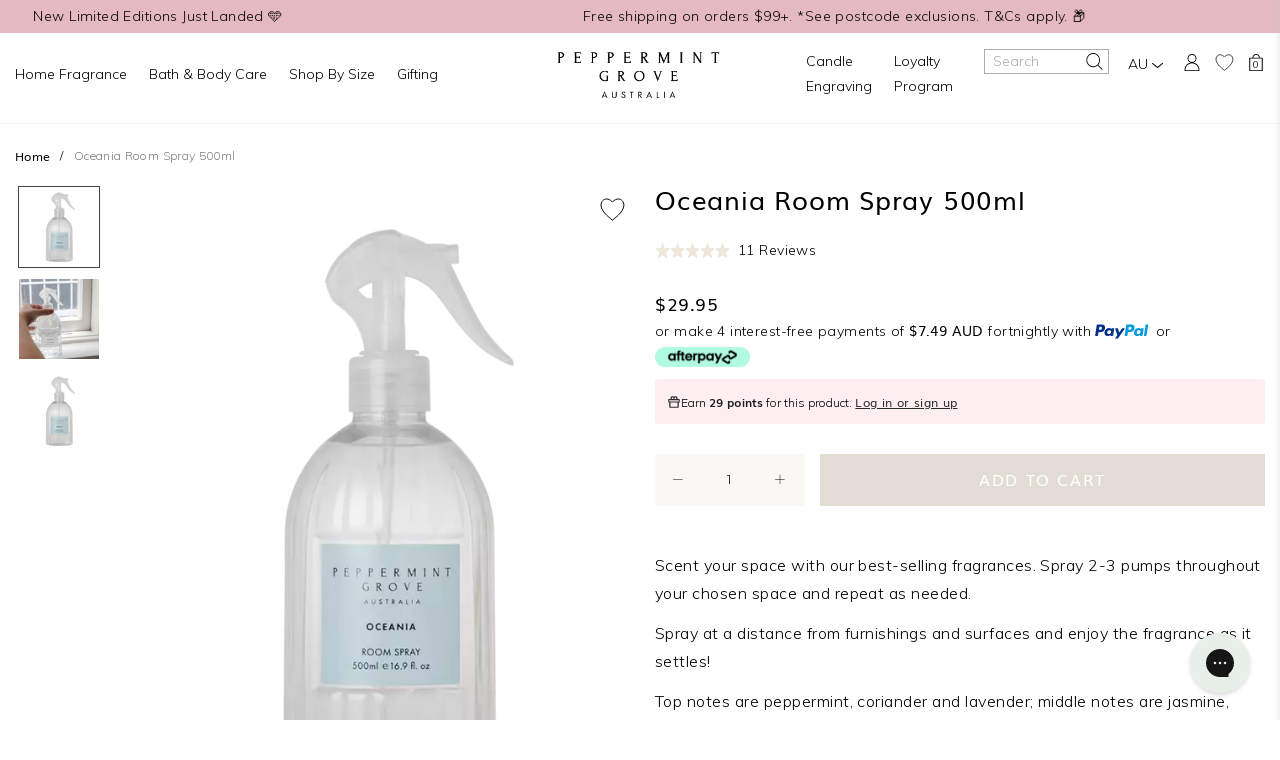

--- FILE ---
content_type: text/html; charset=utf-8
request_url: https://peppermintgrovefragrances.com/products/oceania-room-spray?variant=44204514345124
body_size: 84089
content:
<!doctype html>
<html class="no-js supports-no-cookies html-product template-product " lang="en">
	<head>
		<meta charset="utf-8">
		<meta http-equiv="X-UA-Compatible" content="IE=edge">
		<meta name="viewport" content="width=device-width, initial-scale=1, maximum-scale=1,user-scalable=0"/>
      	<meta name="google-site-verification" content="-8WD9nfj1qci-upiw6nEIZtK4nFxWct3IhqtrzpuQAc" />
		<meta name="google-site-verification" content="Overz1BpTVpRC9BI0Lqebv5INdmCxWmB8G1miWXk-0I" />      	
		<meta name="google-site-verification" content="qiQDqyO0Bxwkkyjv1uBwO3DZuDl4F6BEg70lKZkc0YQ" />
      	<meta name="theme-color" content="#c4cdd5">
		<link rel="canonical" href="https://peppermintgrovefragrances.com/products/oceania-room-spray">
		<link rel="stylesheet" href="https://stackpath.bootstrapcdn.com/bootstrap/4.3.1/css/bootstrap.min.css" integrity="sha384-ggOyR0iXCbMQv3Xipma34MD+dH/1fQ784/j6cY/iJTQUOhcWr7x9JvoRxT2MZw1T" crossorigin="anonymous">
		
		<link rel="stylesheet" href="https:///use.typekit.net/jcq1ogl.css">
		<link href="https://fonts.googleapis.com/css2?family=Muli:wght@300;400" rel="stylesheet">
		
		


		
		<link rel="stylesheet" href="https://cdnjs.cloudflare.com/ajax/libs/font-awesome/4.7.0/css/font-awesome.min.css">
		

		
		<script src="https://code.jquery.com/jquery-3.4.1.min.js" integrity="sha256-CSXorXvZcTkaix6Yvo6HppcZGetbYMGWSFlBw8HfCJo=" crossorigin="anonymous"></script>
		<script src="//peppermintgrovefragrances.com/cdn/shopifycloud/storefront/assets/themes_support/api.jquery-7ab1a3a4.js" type="text/javascript"></script>
		
		<link rel="stylesheet" href="https://cdn.jsdelivr.net/npm/bootstrap-select@1.13.14/dist/css/bootstrap-select.min.css">
		<script src="https://cdnjs.cloudflare.com/ajax/libs/popper.js/1.14.3/umd/popper.min.js" integrity="sha384-ZMP7rVo3mIykV+2+9J3UJ46jBk0WLaUAdn689aCwoqbBJiSnjAK/l8WvCWPIPm49" crossorigin="anonymous"></script>
		<script src="https://stackpath.bootstrapcdn.com/bootstrap/4.1.3/js/bootstrap.min.js" integrity="sha384-ChfqqxuZUCnJSK3+MXmPNIyE6ZbWh2IMqE241rYiqJxyMiZ6OW/JmZQ5stwEULTy" crossorigin="anonymous"></script>
		<script src="https://cdn.jsdelivr.net/npm/bootstrap-select@1.13.14/dist/js/bootstrap-select.min.js"></script>
        <script src="//peppermintgrovefragrances.com/cdn/shop/t/101/assets/_custom-single-product-carousel.js?v=12315061568524822381753312346" defer></script>
		<script>
			$(document).ready(function() {
				// var $_SELECT_PICKER = $('.select-picker-header');
				// $_SELECT_PICKER.find('option').each((idx, elem) => {
				// 	const $OPTION = $(elem);
				// 	const IMAGE_URL = $OPTION.attr('data-thumbnail');
				// 	if (IMAGE_URL) {
				// 		$OPTION.attr('data-content', "<img src='%i'/>".replace(/%i/, IMAGE_URL))
				// 	}
				// 	console.warn('option:', idx, $OPTION)
				// });

				// $('.select-picker-header').selectpicker();

				//$('.multiple-variant .mobile-select-wrapper select').selectpicker();
			})
		</script>

      <!-- <script>
        $(document).ready(function() {
          // Function to add the 'slick-current' class to the second product-nav-slide in the viewport
          function addSlickCurrentClass() {
            var productNavSlides = $('.product-nav-slide');
            productNavSlides.removeClass('slick-current');
        
            for (var i = 0; i < productNavSlides.length; i++) {
              var slide = productNavSlides[i];
              if (isElementInViewport(slide)) {
                $(slide).addClass('slick-current');
                // You can choose to break the loop here if you want to stop checking after the first visible slide
              }
            }
          }
        
          // Function to update the CSS of the .slick-track element
          function updateSlickTrackCSS() {
            var slickTrack = $('.slick-track');
            var translateValue = $(window).scrollTop() > 0 ? '-1300px' : '0'; // Adjust the value based on your needs
            slickTrack.css('transform', 'translate3d(' + translateValue + ', 0, 0)');
          }
        
          // Initially add the class for elements in the viewport
          addSlickCurrentClass();
        
          // Update the CSS of the .slick-track element
          updateSlickTrackCSS();
        
          // Add a scroll event listener
          $(window).on('scroll', function() {
            addSlickCurrentClass();
            // Update the CSS of the .slick-track element
            updateSlickTrackCSS();
          });
        });
        
        // Function to check if an element is in the viewport
        function isElementInViewport(element) {
          var rect = element.getBoundingClientRect();
          return (
            rect.top >= 0 &&
            rect.left >= 0 &&
            rect.bottom <= (window.innerHeight || document.documentElement.clientHeight) &&
            rect.right <= (window.innerWidth || document.documentElement.clientWidth)
          );
        }

      </script> -->

     <script>
        $(document).ready(function() {
          if ($('body').attr('id') !== 'free-candle-engraving-personalised-candles') {
            var currentSlideIndex = 0; // Variable to track the current visible slide index
      
            // Function to add the 'slick-current' class to the product-nav-slide in the viewport
            function addSlickCurrentClass() {
              var productNavSlides = $('.product-slide-container .product-nav-slide');
              productNavSlides.removeClass('slick-current');
      
              for (var i = 0; i < productNavSlides.length; i++) {
                var slide = productNavSlides[i];
                if (isElementInViewport(slide)) {
                  currentSlideIndex = i;
                  $(slide).addClass('slick-current');
                  break;
                }
              }
            }
      
            // Function to update the CSS of the .slick-track element for horizontal sliding
            function updateSlickTrackCSS() {
              var slickTrack = $('.product-slide-container .slick-track');
              var translateValue = currentSlideIndex * 2470; // Adjust the value based on the slide index and your needs
              if ($(window).scrollTop() > 0) {
                // Scroll is down
                 
                    slickTrack.css({
                        'transform': 'translate3d(-1300px, 0, 0)',
                        'transition': 'transform 1s ease', // Add transition
                      });
                  
                } else {
                  // Scroll is up
                    slickTrack.css({
                        'transform': 'translate3d(-650px, 0, 0)',
                        'transition': 'transform 1s ease', // Add transition
                    });
              }
            }
      
            // Initially add the class for elements in the viewport
            addSlickCurrentClass();
      
            // Update the CSS of the .slick-track element
            updateSlickTrackCSS();
      
            // Add a scroll event listener
            $(window).on('scroll', function() {
              
              addSlickCurrentClass();
      
              // Update the CSS of the .slick-track element only if the scroll direction changes
              if (currentSlideIndex === 0) {
                // The translate value is -735 when the first slide is visible
                updateSlickTrackCSS();
              } else {
                // For other slides, adjust the translate value based on the slide index and scroll direction
                var scrollDirection = $(this).scrollTop() > 0 ? 'down' : 'up';
                if (scrollDirection === 'down' && currentSlideIndex !== 1) {
                  currentSlideIndex = 1;
                  updateSlickTrackCSS();
                } else if (scrollDirection === 'up' && currentSlideIndex !== 0) {
                  currentSlideIndex = 0;
                  updateSlickTrackCSS();
                }
              }
            });
          }
      
          // Function to check if an element is in the viewport
          function isElementInViewport(element) {
            var rect = element.getBoundingClientRect();
            return (
              rect.top >= 0 &&
              rect.left >= 0 &&
              rect.bottom <= (window.innerHeight || document.documentElement.clientHeight) &&
              rect.right <= (window.innerWidth || document.documentElement.clientWidth)
            );
          }
        });
      </script>
<style>
@media only screen and (max-width: 991px) {
header .header-right-col .search-trigger {
display: block !important;
}
}
</style>
    


   <script>
    document.addEventListener("DOMContentLoaded", function() {
      // Find the element with the price text
      var element = document.querySelector('.product-description .prod-price');

      // Check if the element exists
      if (element) {
        // Get the text content
        var text = element.textContent;

        // Remove "From" (case-insensitive) from the text
        var modifiedText = text.replace(/from /i, '');

        // Set the modified text back to the element
        element.textContent = modifiedText;
      }
    });
  </script>

        <script src="https://www.paypal.com/sdk/js?client-id=AQ8Pm4fAzcGSAsQ-ibnxjl_fxH3thXynQ7-_bHwOywbjQ-8-OlNPEZ7krZbIhEMTQ-DvE9SvqRN5H9Hi&currency=AUD&components=messages" data-namespace="PayPalSDK"></script><link rel="shortcut icon" href="//peppermintgrovefragrances.com/cdn/shop/files/Peppermint_Grove_Fragrances_Icon_422d1543-30f1-480c-9cf9-385304599b8c_32x32.jpg?v=1656459351" type="image/png"><title>Oceania Room Spray 500ml
&#124; Peppermint Grove</title><meta name="description" content="Scent your space with our best-selling fragrances. Spray 2-3 pumps throughout your chosen space and repeat as needed. Spray at a distance from furnishings and surfaces and enjoy the fragrance as it settles! Top notes are peppermint, coriander and lavender; middle notes are jasmine, geranium and oakmoss; base notes are ">
		

<style type="text/css">
    #cross-sell{}
    h3.crossselltitle{}
    .cross-sell{}
    .cross-sell *{}
    .cross-sell h4{border:none;margin:5px 0 0 0;line-height:1.5;}
    .cross-sell div.image{height:180px;}
    .cross-sell li{}
    .cross-sell li:last-child{}
    .cross-sell li .image{}
    .cross-sell li .image img{margin:0px 0 10px 0px;float:left;width:100%;}
    .cross-sell li .producttitle{float:left;padding:5px 0;width:100%;min-height:56px;}
    .cross-sell li a{text-decoration:none;font-size:115%;line-height:20px;padding:5px;}
    .cross-sell li .money a{font-size:180%;float:left;text-align:center; padding:5px 0;width:100%;}
    .cross-sell .xs-compare-at-price{padding-right: 5px;display: inline-block;text-decoration: line-through;}
    .cross-sell .xs-vendor-name{padding:5px 0;width:100%;display:inline-block;}
    .cs-clearfix:after {content: "."; visibility: hidden; display: block; height: 0; clear: both;}
  </style>
  <script>
    window.xsellCustom = window.xsellCustom || {};
    window.xsellCustom.theme_settings = window.xsellCustom.theme_settings || {};
    window.xsellCustom.buildxsellsoutput = function(xsellitems, numproducts){
      var xsmustbeavailable = xsellSettings.xsmustbeavailable;
      var xshideifincart = xsellSettings.xshideifincart;
      var xsdisplaycompareatprice = xsellSettings.xsdisplaycompareatprice;
      var xsdisplaysalebadge = xsellSettings.xsdisplaysalebadge;
      var xsdisplaypricevarieslabel = xsellSettings.xsdisplaypricevarieslabel;
      var xsdisplayvendor = xsellSettings.xsdisplayvendor;
      var xsimagesize = 'large';
      var xsvendoroutput = '';
      var xspricevarieslabel = '';
      var xscompareatprice = '';
      var xscompareatpricestring = '';
      var xssalepricestring = '';
      var xspriceoutput = '';
      var xssalebadge = '<span class="badge badge--sale"><span class="badge__text">SALE</span></span>';
      var xssalebadgeoutput = '';
      var saleclass = ' xs-sale';
      var fromlabel = '<em>from</em>';
      var xsprice = '';
      var xlabel = '';
  
      // add custom variables here
  
      for(var x=0; x < numproducts; x++) {
          var xsproductdata = xsellitems[x];
        if(xsproductdata.images.length > 1) {
          var csimage = xsellLib.productimageurls(xsproductdata.images[0]);
          var csimagetwo = xsellLib.productimageurls(xsproductdata.images[1]);
        }
        else if(xsproductdata.images.length == 1) {
          var csimage = xsellLib.productimageurls(xsproductdata.images[0]);
          var csimagetwo = 'https://cdn.shopify.com/s/images/admin/no-image-'+xsimagesize+'.gif';
        }
        else {
          var csimage = 'https://cdn.shopify.com/s/images/admin/no-image-'+xsimagesize+'.gif';
          var csimagetwo = csimage;
        }
        if(xsdisplayvendor) {
          xsvendoroutput = '<div class="xs-vendor-name"><a href="' + xsproductdata.url +'">' + xsproductdata.vendor + '</a></div>';
        }
  
        xsprice = xsellLib.xsformatMoney(xsproductdata.price, '${{amount}}');
        if(xsdisplaypricevarieslabel) {
            if(xsproductdata.price_varies) {
              xspricevarieslabel = 'From: ';
              }
              else {
                xspricevarieslabel = '';
              }
        }             xspriceoutput = '<div class="money"><a href="' + xsproductdata.url +'">' + xspricevarieslabel + xsprice + '</a></div>';             if(xsdisplaycompareatprice)
        {
  
        if(!xsproductdata.price_varies && (xsproductdata.compare_at_price > xsproductdata.price)) {
               xscompareatprice = xsellLib.xsformatMoney(xsproductdata.compare_at_price, '${{amount}}');
              xscompareatpricestring = '<span class="xs-compare-at-price">' + xscompareatprice + '</span>';
              xssalepricestring = '<span class="xs-sale-price"><a href="' + xsproductdata.url +'">' + xsprice + '</a></span>';
              xspriceoutput = '<div class="money' + saleclass + '">' + xscompareatpricestring + ' ' + xspricevarieslabel + xssalepricestring + '</div>';
          }
        }
        if(xsdisplaysalebadge) {
          if(xsproductdata.compare_at_price > xsproductdata.price) {
            xssalebadgeoutput = xssalebadge;
          }
          else {
            xssalebadgeoutput = '';
          }
        }
  
          var singleImage = 'single-image'
          var hoverImage = ''
          if(xsproductdata.images[1]) {
            singleImage = ''
            hoverImage = xsproductdata.images[1]
          }
          //console.log(xsproductdata)
        xsellLib.xselloutput += '<div class="col-md-6 col-lg-3" data-xsorder="' + xsproductdata["order"] + '" data-id="' + xsproductdata["id"] + '">'
            + '<div class="position-relative f-product-image-container">'
            +    '<a href="'+xsproductdata.url+'" class="f-product-link no-underline">'
            +    '<canvas class="canvas-image heightbase feature-product-img lazy '+singleImage+'" width="419" height="522" data-bg="'+csimage+'"></canvas>'
            //+    '<canvas class="canvas-image heightbase feature-product-img hover-image position-absolute lazy d-none" width="419" height="522" data-bg="'+hoverImage+'"></canvas>'
            +    '</a>'
            + '</div>'
            + '<div class="row product-description position-relative">'
            +     '<div class="col-md-12 position-relative">'
            +       '<p class="prod-title medium">'+xsproductdata.title+'</p>'
            +       '<p class="prod-subtitle medium"></p>'
            +       '<h6 class="text-uppercase mb-2">'+xsproductdata.vendor+'</h6>'
            +       '<p class="prod-price medium">$'+parseFloat(xsproductdata.price / 100).toFixed(2)+'</p>'
            +     '</div>'
            +     '<div class="col-md-12"><div class="f-product-action-buttons position-relative">'
          xsproductdata.options.forEach(function(option) {
            if(option.name == "Size") {
                xsproductdata.variants.forEach(function(variant) {
                  if(variant.title.toLowerCase() != 'default title') {
                    xsellLib.xselloutput +=  '<label class="small pointer" value="'+variant.id+'" data-title="'+variant.title+'"><a href="" class="xsmall">'+variant.title+'</a></label>'
                  }
                })
              }
          })
          xsellLib.xselloutput +=  '</div></div>'
          +    '<div class="col-md-12 collection-prod-button">'
            if(xsproductdata.available) {
              xsellLib.xselloutput +=        '<a href="#" class="btn btn-primary dark mt-3 mb-0" data-prodid="'+xsproductdata.id+'" data-varid="'+xsproductdata.variants[0].id+'">Buy Now</a>'
            } else {
              xsellLib.xselloutput +=        '<a href="#" class="btn btn-primary dark mt-3 mb-0 disabled" disabled >Out of Stock</a>'
            }
            xsellLib.xselloutput +=    '</div>'
          + '</div></div>'
        }
        
      if(xsellLib.xselloutput != ''){
        var xsellDiv = document.createElement('div');
        xsellDiv.innerHTML = `<div class="container content-max">
          <div class="row justify-content-between align-items-center feature-collection-header">
            <div class="col-12">
              <div class="text-center">
                <h3 class="crossselltitle dark h1">${xsellLib.settings.xstitle}</h3>
              </div>
            </div>
          </div>
          <div class="cross-sell row">${xsellLib.xselloutput}</div>
        </div>`;

        document.getElementById('cross-sell').appendChild(xsellDiv);

        const parserXsell = new DOMParser();
        xsellitems.forEach(function(x){
        
            fetch(window.Shopify.routes.root + "products/"+x.handle+"?section_id=cross-sell-metafield")
            .then(res => res.text())
            .then(y => {
              const doc3 = parserXsell.parseFromString(y, "text/html");
              const xsellTitleDiv = document.querySelector("#cross-sell [data-id='"+x["id"]+"'] .prod-title")
              const xsellSubtitleDiv = document.querySelector("#cross-sell [data-id='"+x["id"]+"'] .prod-subtitle");

              if(xsellTitleDiv && xsellSubtitleDiv){
                xsellTitleDiv.innerHTML = doc3.querySelector("#product_title").innerHTML
                xsellSubtitleDiv.innerHTML = doc3.querySelector("#product_subtitle").innerHTML
              }
          })
        })

        
        lazyLoadInstance.update();
        //return;
        $('.cross-sell.row').slick({
            infinite: true,
        		dots: false,
            slidesToShow: 4,
            slidesToScroll: 1,
            arrows: true,
            prevArrow: '<div class="slick-arrow slick-prev"></div>',
            nextArrow: '<div class="slick-arrow slick-next"></div>',
            responsive: [
              {
                breakpoint: 992,
                settings: {
                  slidesToShow: 2,
                  slidesToScroll: 1,
                  dots: true,
                    mobileFirst: true
                }
              },
          {
                breakpoint: 768,
                settings: {
                  slidesToShow: 1,
                  slidesToScroll: 1,
                  dots: true,
                    mobileFirst: true
                }
              }
            ]
        })
      }
    }
  </script>

		
		
			<link rel="stylesheet" type="text/css" href="//cdn.jsdelivr.net/npm/slick-carousel@1.8.1/slick/slick.css"/>
			<script type="text/javascript" src="//cdn.jsdelivr.net/npm/slick-carousel@1.8.1/slick/slick.min.js"></script>
		
		<!-- Cross Sell custom code end. Do not change -->

		


<meta property="og:site_name" content="Peppermint Grove ">
<meta property="og:url" content="https://peppermintgrovefragrances.com/products/oceania-room-spray">
<meta property="og:title" content="Oceania Room Spray 500ml">
<meta property="og:type" content="product">
<meta property="og:description" content="Scent your space with our best-selling fragrances. Spray 2-3 pumps throughout your chosen space and repeat as needed. Spray at a distance from furnishings and surfaces and enjoy the fragrance as it settles! Top notes are peppermint, coriander and lavender; middle notes are jasmine, geranium and oakmoss; base notes are "><meta property="product:availability" content="instock">
  <meta property="product:price:amount" content="29.95">
  <meta property="product:price:currency" content="AUD"><meta property="og:image" content="http://peppermintgrovefragrances.com/cdn/shop/files/RoomSpray500ml-Oceania.webp?v=1688983639">
      <meta property="og:image:secure_url" content="https://peppermintgrovefragrances.com/cdn/shop/files/RoomSpray500ml-Oceania.webp?v=1688983639">
      <meta property="og:image:width" content="750">
      <meta property="og:image:height" content="750">
      <meta property="og:image:alt" content="Oceania Room Spray 500ml"><meta property="og:image" content="http://peppermintgrovefragrances.com/cdn/shop/products/OceaniaRoomSpray.jpg?v=1688983639">
      <meta property="og:image:secure_url" content="https://peppermintgrovefragrances.com/cdn/shop/products/OceaniaRoomSpray.jpg?v=1688983639">
      <meta property="og:image:width" content="1000">
      <meta property="og:image:height" content="1000">
      <meta property="og:image:alt" content="Oceania Room Spray 500ml"><meta property="og:image" content="http://peppermintgrovefragrances.com/cdn/shop/products/RoomSpray500ml-Oceania.png?v=1688983639">
      <meta property="og:image:secure_url" content="https://peppermintgrovefragrances.com/cdn/shop/products/RoomSpray500ml-Oceania.png?v=1688983639">
      <meta property="og:image:width" content="1000">
      <meta property="og:image:height" content="1000">
      <meta property="og:image:alt" content="Oceania Room Spray 500ml">

<meta name="twitter:site" content="@">
<meta name="twitter:card" content="summary_large_image">
<meta name="twitter:title" content="Oceania Room Spray 500ml">
<meta name="twitter:description" content="Scent your space with our best-selling fragrances. Spray 2-3 pumps throughout your chosen space and repeat as needed. Spray at a distance from furnishings and surfaces and enjoy the fragrance as it settles! Top notes are peppermint, coriander and lavender; middle notes are jasmine, geranium and oakmoss; base notes are ">

		
<link type="text/css" href="//peppermintgrovefragrances.com/cdn/shop/t/101/assets/layout.theme.css?v=104597660540126200471753312346" rel="stylesheet"><link type="text/css" href="//peppermintgrovefragrances.com/cdn/shop/t/101/assets/layout.theme.styleLiquid.scss.css?v=160347469429020376181753312346" rel="stylesheet">
		<script src="https://player.vimeo.com/api/player.js"></script>
		<script src="https://cdn.jsdelivr.net/npm/vue@2.5.16/dist/vue.js"></script>
		<link href="//peppermintgrovefragrances.com/cdn/shop/t/101/assets/customcss-twentyone.css?v=25589547245951791061753312346" rel="stylesheet" type="text/css" media="all" />
		<script>
			paceOptions = {
				ajax: true,
				document: true,
				eventLag: false
			};
		</script>
		<style>
  Liquid error (snippets/css-variables line 2): font_face can only be used with a font drop
  Liquid error (snippets/css-variables line 3): font_face can only be used with a font drop

  

  :root {
    --color-accent: #c4cdd5;
    --color-body-text: #161d25;
    --color-main-background: #fff;
    --color-border: #849bb6;

    --font-heading: , ;
    --font-body: , ;
    --font-body-weight: ;
    --font-body-style: ;
    --font-body-bold-weight: bold;
  }
</style>

		
			<!-- Google Tag Manager -->
<script>(function(w,d,s,l,i){w[l]=w[l]||[];w[l].push({'gtm.start':
new Date().getTime(),event:'gtm.js'});var f=d.getElementsByTagName(s)[0],
j=d.createElement(s),dl=l!='dataLayer'?'&l='+l:'';j.async=true;j.src=
'https://www.googletagmanager.com/gtm.js?id='+i+dl;f.parentNode.insertBefore(j,f);
})(window,document,'script','dataLayer','GTM-PLK83MG');</script>
<!-- End Google Tag Manager -->
		

		<script>
			document.documentElement.className = document.documentElement.className.replace('no-js', '');

			window.theme = {
			strings: {
				addToCart: "Add to Cart",
				soldOut: "Sold Out",
				unavailable: "Unavailable"
			},
			moneyFormat: "${{amount}}"
			};

			
		</script>

		
<script type="text/javascript" src="//peppermintgrovefragrances.com/cdn/shop/t/101/assets/vendors@layout.theme.js?v=5519133352822119081753312346" defer="defer"></script><script type="text/javascript" src="//peppermintgrovefragrances.com/cdn/shop/t/101/assets/layout.theme.js?v=67774737635097073091753312346" defer="defer"></script><link rel="prefetch" href="//peppermintgrovefragrances.com/cdn/shop/t/101/assets/vendors@template.gift_card.js?v=85933079793513035781753312346" as="script"><link rel="prefetch" href="//peppermintgrovefragrances.com/cdn/shop/t/101/assets/template.gift_card.js?v=61235888766871512331753312346" as="script"><script type="text/javascript" src="//peppermintgrovefragrances.com/cdn/shop/t/101/assets/template.index@template.product.js?v=126158087676679797871753312346" defer="defer"></script><link rel="prefetch" href="//peppermintgrovefragrances.com/cdn/shop/t/101/assets/template.index.js?v=114403269601502897381753312346" as="script"><script type="text/javascript" src="//peppermintgrovefragrances.com/cdn/shop/t/101/assets/template.product.js?v=21352386364270705481753312346" defer="defer"></script><link rel="prefetch" href="//peppermintgrovefragrances.com/cdn/shop/t/101/assets/template.addresses.js?v=14905307406566344121753312346" as="script"><link rel="prefetch" href="//peppermintgrovefragrances.com/cdn/shop/t/101/assets/template.login.js?v=37373624576405978311753312346" as="script">

		<script>window.performance && window.performance.mark && window.performance.mark('shopify.content_for_header.start');</script><meta name="google-site-verification" content="ob-03HEYtU2ktloSM5rUtk5FAhNKzl1yphY_yuygDXE">
<meta name="google-site-verification" content="mUx9QJjfc37J4m1segCfthnGHMSfB3swXcRbNGfgjjc">
<meta name="facebook-domain-verification" content="8nfya7ajgq5p07qi9k4nz4w4tl9j4h">
<meta name="facebook-domain-verification" content="5gk6lqn9vg30ig5rozilw8ti5kvcbw">
<meta name="facebook-domain-verification" content="4k9oziajzt8bex0teqpx1t52jnds3y">
<meta name="facebook-domain-verification" content="8nfya7ajgq5p07qi9k4nz4w4tl9j4h">
<meta name="facebook-domain-verification" content="s4t1k2hz2krolq6qzy0jarklbinzxu">
<meta name="google-site-verification" content="ob-03HEYtU2ktloSM5rUtk5FAhNKzl1yphY_yuygDXE">
<meta id="shopify-digital-wallet" name="shopify-digital-wallet" content="/41544024228/digital_wallets/dialog">
<meta name="shopify-checkout-api-token" content="f5e40fcc4d4fe7e17b0786f923c49026">
<meta id="in-context-paypal-metadata" data-shop-id="41544024228" data-venmo-supported="false" data-environment="production" data-locale="en_US" data-paypal-v4="true" data-currency="AUD">
<link rel="alternate" type="application/json+oembed" href="https://peppermintgrovefragrances.com/products/oceania-room-spray.oembed">
<script async="async" src="/checkouts/internal/preloads.js?locale=en-AU"></script>
<link rel="preconnect" href="https://shop.app" crossorigin="anonymous">
<script async="async" src="https://shop.app/checkouts/internal/preloads.js?locale=en-AU&shop_id=41544024228" crossorigin="anonymous"></script>
<script id="apple-pay-shop-capabilities" type="application/json">{"shopId":41544024228,"countryCode":"AU","currencyCode":"AUD","merchantCapabilities":["supports3DS"],"merchantId":"gid:\/\/shopify\/Shop\/41544024228","merchantName":"Peppermint Grove ","requiredBillingContactFields":["postalAddress","email","phone"],"requiredShippingContactFields":["postalAddress","email","phone"],"shippingType":"shipping","supportedNetworks":["visa","masterCard"],"total":{"type":"pending","label":"Peppermint Grove ","amount":"1.00"},"shopifyPaymentsEnabled":true,"supportsSubscriptions":true}</script>
<script id="shopify-features" type="application/json">{"accessToken":"f5e40fcc4d4fe7e17b0786f923c49026","betas":["rich-media-storefront-analytics"],"domain":"peppermintgrovefragrances.com","predictiveSearch":true,"shopId":41544024228,"locale":"en"}</script>
<script>var Shopify = Shopify || {};
Shopify.shop = "peppermint-grove.myshopify.com";
Shopify.locale = "en";
Shopify.currency = {"active":"AUD","rate":"1.0"};
Shopify.country = "AU";
Shopify.theme = {"name":"Copy of Copy of [LIVE - PGA THEME] - (16-05-202...","id":179494453618,"schema_name":"ER Boiler Theme","schema_version":"1.0.0","theme_store_id":null,"role":"main"};
Shopify.theme.handle = "null";
Shopify.theme.style = {"id":null,"handle":null};
Shopify.cdnHost = "peppermintgrovefragrances.com/cdn";
Shopify.routes = Shopify.routes || {};
Shopify.routes.root = "/";</script>
<script type="module">!function(o){(o.Shopify=o.Shopify||{}).modules=!0}(window);</script>
<script>!function(o){function n(){var o=[];function n(){o.push(Array.prototype.slice.apply(arguments))}return n.q=o,n}var t=o.Shopify=o.Shopify||{};t.loadFeatures=n(),t.autoloadFeatures=n()}(window);</script>
<script>
  window.ShopifyPay = window.ShopifyPay || {};
  window.ShopifyPay.apiHost = "shop.app\/pay";
  window.ShopifyPay.redirectState = null;
</script>
<script id="shop-js-analytics" type="application/json">{"pageType":"product"}</script>
<script defer="defer" async type="module" src="//peppermintgrovefragrances.com/cdn/shopifycloud/shop-js/modules/v2/client.init-shop-cart-sync_BdyHc3Nr.en.esm.js"></script>
<script defer="defer" async type="module" src="//peppermintgrovefragrances.com/cdn/shopifycloud/shop-js/modules/v2/chunk.common_Daul8nwZ.esm.js"></script>
<script type="module">
  await import("//peppermintgrovefragrances.com/cdn/shopifycloud/shop-js/modules/v2/client.init-shop-cart-sync_BdyHc3Nr.en.esm.js");
await import("//peppermintgrovefragrances.com/cdn/shopifycloud/shop-js/modules/v2/chunk.common_Daul8nwZ.esm.js");

  window.Shopify.SignInWithShop?.initShopCartSync?.({"fedCMEnabled":true,"windoidEnabled":true});

</script>
<script>
  window.Shopify = window.Shopify || {};
  if (!window.Shopify.featureAssets) window.Shopify.featureAssets = {};
  window.Shopify.featureAssets['shop-js'] = {"shop-cart-sync":["modules/v2/client.shop-cart-sync_QYOiDySF.en.esm.js","modules/v2/chunk.common_Daul8nwZ.esm.js"],"init-fed-cm":["modules/v2/client.init-fed-cm_DchLp9rc.en.esm.js","modules/v2/chunk.common_Daul8nwZ.esm.js"],"shop-button":["modules/v2/client.shop-button_OV7bAJc5.en.esm.js","modules/v2/chunk.common_Daul8nwZ.esm.js"],"init-windoid":["modules/v2/client.init-windoid_DwxFKQ8e.en.esm.js","modules/v2/chunk.common_Daul8nwZ.esm.js"],"shop-cash-offers":["modules/v2/client.shop-cash-offers_DWtL6Bq3.en.esm.js","modules/v2/chunk.common_Daul8nwZ.esm.js","modules/v2/chunk.modal_CQq8HTM6.esm.js"],"shop-toast-manager":["modules/v2/client.shop-toast-manager_CX9r1SjA.en.esm.js","modules/v2/chunk.common_Daul8nwZ.esm.js"],"init-shop-email-lookup-coordinator":["modules/v2/client.init-shop-email-lookup-coordinator_UhKnw74l.en.esm.js","modules/v2/chunk.common_Daul8nwZ.esm.js"],"pay-button":["modules/v2/client.pay-button_DzxNnLDY.en.esm.js","modules/v2/chunk.common_Daul8nwZ.esm.js"],"avatar":["modules/v2/client.avatar_BTnouDA3.en.esm.js"],"init-shop-cart-sync":["modules/v2/client.init-shop-cart-sync_BdyHc3Nr.en.esm.js","modules/v2/chunk.common_Daul8nwZ.esm.js"],"shop-login-button":["modules/v2/client.shop-login-button_D8B466_1.en.esm.js","modules/v2/chunk.common_Daul8nwZ.esm.js","modules/v2/chunk.modal_CQq8HTM6.esm.js"],"init-customer-accounts-sign-up":["modules/v2/client.init-customer-accounts-sign-up_C8fpPm4i.en.esm.js","modules/v2/client.shop-login-button_D8B466_1.en.esm.js","modules/v2/chunk.common_Daul8nwZ.esm.js","modules/v2/chunk.modal_CQq8HTM6.esm.js"],"init-shop-for-new-customer-accounts":["modules/v2/client.init-shop-for-new-customer-accounts_CVTO0Ztu.en.esm.js","modules/v2/client.shop-login-button_D8B466_1.en.esm.js","modules/v2/chunk.common_Daul8nwZ.esm.js","modules/v2/chunk.modal_CQq8HTM6.esm.js"],"init-customer-accounts":["modules/v2/client.init-customer-accounts_dRgKMfrE.en.esm.js","modules/v2/client.shop-login-button_D8B466_1.en.esm.js","modules/v2/chunk.common_Daul8nwZ.esm.js","modules/v2/chunk.modal_CQq8HTM6.esm.js"],"shop-follow-button":["modules/v2/client.shop-follow-button_CkZpjEct.en.esm.js","modules/v2/chunk.common_Daul8nwZ.esm.js","modules/v2/chunk.modal_CQq8HTM6.esm.js"],"lead-capture":["modules/v2/client.lead-capture_BntHBhfp.en.esm.js","modules/v2/chunk.common_Daul8nwZ.esm.js","modules/v2/chunk.modal_CQq8HTM6.esm.js"],"checkout-modal":["modules/v2/client.checkout-modal_CfxcYbTm.en.esm.js","modules/v2/chunk.common_Daul8nwZ.esm.js","modules/v2/chunk.modal_CQq8HTM6.esm.js"],"shop-login":["modules/v2/client.shop-login_Da4GZ2H6.en.esm.js","modules/v2/chunk.common_Daul8nwZ.esm.js","modules/v2/chunk.modal_CQq8HTM6.esm.js"],"payment-terms":["modules/v2/client.payment-terms_MV4M3zvL.en.esm.js","modules/v2/chunk.common_Daul8nwZ.esm.js","modules/v2/chunk.modal_CQq8HTM6.esm.js"]};
</script>
<script>(function() {
  var isLoaded = false;
  function asyncLoad() {
    if (isLoaded) return;
    isLoaded = true;
    var urls = ["https:\/\/load.csell.co\/assets\/js\/cross-sell.js?shop=peppermint-grove.myshopify.com","https:\/\/load.csell.co\/assets\/v2\/js\/core\/xsell.js?shop=peppermint-grove.myshopify.com","https:\/\/live.bb.eight-cdn.com\/script.js?shop=peppermint-grove.myshopify.com","https:\/\/config.gorgias.chat\/bundle-loader\/01H0S4S5R60JFG99ZC3YGNC25P?source=shopify1click\u0026shop=peppermint-grove.myshopify.com","https:\/\/cdn-loyalty.yotpo.com\/loader\/ifsGZkwEpeew7rFBv38t3w.js?shop=peppermint-grove.myshopify.com","\/\/cdn.shopify.com\/proxy\/77dfafbd74bbf1ce2d45b4febcc71ba4dc10c94d12b3bb04a07ef348a5d23c30\/cdn.bogos.io\/script_tag\/secomapp.scripttag.js?shop=peppermint-grove.myshopify.com\u0026sp-cache-control=cHVibGljLCBtYXgtYWdlPTkwMA","https:\/\/d3hw6dc1ow8pp2.cloudfront.net\/reviewsWidget.min.js?shop=peppermint-grove.myshopify.com","\/\/cdn.shopify.com\/proxy\/cc957929e263fa652850d2cff6b06c58d0ba22cca6faf8978578707455ee4735\/bucket.useifsapp.com\/theme-files-min\/js\/ifs-script-tag-min.js?v=2\u0026shop=peppermint-grove.myshopify.com\u0026sp-cache-control=cHVibGljLCBtYXgtYWdlPTkwMA","\/\/cdn.shopify.com\/proxy\/0e5289d3f369d8430881e55f53cba64ae5601a79e3053edaa07314e7bbb43637\/bucket.useifsapp.com\/theme-files-min\/js\/ifs-script-tag-min.js?v=1\u0026shop=peppermint-grove.myshopify.com\u0026sp-cache-control=cHVibGljLCBtYXgtYWdlPTkwMA","https:\/\/cdn.9gtb.com\/loader.js?g_cvt_id=899e4606-60d7-489c-b1b4-6d72c57bf7d7\u0026shop=peppermint-grove.myshopify.com","\/\/backinstock.useamp.com\/widget\/30904_1767155783.js?category=bis\u0026v=6\u0026shop=peppermint-grove.myshopify.com","https:\/\/cdn.shopify.com\/s\/files\/1\/0415\/4402\/4228\/t\/101\/assets\/instant-pixel-site_e27c5d9d10c742a781fa4d834d49541f.js?v=1768572189\u0026shop=peppermint-grove.myshopify.com"];
    for (var i = 0; i < urls.length; i++) {
      var s = document.createElement('script');
      s.type = 'text/javascript';
      s.async = true;
      s.src = urls[i];
      var x = document.getElementsByTagName('script')[0];
      x.parentNode.insertBefore(s, x);
    }
  };
  if(window.attachEvent) {
    window.attachEvent('onload', asyncLoad);
  } else {
    window.addEventListener('load', asyncLoad, false);
  }
})();</script>
<script id="__st">var __st={"a":41544024228,"offset":39600,"reqid":"6e66824c-3141-4f66-89ed-f62c10523350-1768951342","pageurl":"peppermintgrovefragrances.com\/products\/oceania-room-spray?variant=44204514345124","u":"6030731fd328","p":"product","rtyp":"product","rid":8133676630180};</script>
<script>window.ShopifyPaypalV4VisibilityTracking = true;</script>
<script id="captcha-bootstrap">!function(){'use strict';const t='contact',e='account',n='new_comment',o=[[t,t],['blogs',n],['comments',n],[t,'customer']],c=[[e,'customer_login'],[e,'guest_login'],[e,'recover_customer_password'],[e,'create_customer']],r=t=>t.map((([t,e])=>`form[action*='/${t}']:not([data-nocaptcha='true']) input[name='form_type'][value='${e}']`)).join(','),a=t=>()=>t?[...document.querySelectorAll(t)].map((t=>t.form)):[];function s(){const t=[...o],e=r(t);return a(e)}const i='password',u='form_key',d=['recaptcha-v3-token','g-recaptcha-response','h-captcha-response',i],f=()=>{try{return window.sessionStorage}catch{return}},m='__shopify_v',_=t=>t.elements[u];function p(t,e,n=!1){try{const o=window.sessionStorage,c=JSON.parse(o.getItem(e)),{data:r}=function(t){const{data:e,action:n}=t;return t[m]||n?{data:e,action:n}:{data:t,action:n}}(c);for(const[e,n]of Object.entries(r))t.elements[e]&&(t.elements[e].value=n);n&&o.removeItem(e)}catch(o){console.error('form repopulation failed',{error:o})}}const l='form_type',E='cptcha';function T(t){t.dataset[E]=!0}const w=window,h=w.document,L='Shopify',v='ce_forms',y='captcha';let A=!1;((t,e)=>{const n=(g='f06e6c50-85a8-45c8-87d0-21a2b65856fe',I='https://cdn.shopify.com/shopifycloud/storefront-forms-hcaptcha/ce_storefront_forms_captcha_hcaptcha.v1.5.2.iife.js',D={infoText:'Protected by hCaptcha',privacyText:'Privacy',termsText:'Terms'},(t,e,n)=>{const o=w[L][v],c=o.bindForm;if(c)return c(t,g,e,D).then(n);var r;o.q.push([[t,g,e,D],n]),r=I,A||(h.body.append(Object.assign(h.createElement('script'),{id:'captcha-provider',async:!0,src:r})),A=!0)});var g,I,D;w[L]=w[L]||{},w[L][v]=w[L][v]||{},w[L][v].q=[],w[L][y]=w[L][y]||{},w[L][y].protect=function(t,e){n(t,void 0,e),T(t)},Object.freeze(w[L][y]),function(t,e,n,w,h,L){const[v,y,A,g]=function(t,e,n){const i=e?o:[],u=t?c:[],d=[...i,...u],f=r(d),m=r(i),_=r(d.filter((([t,e])=>n.includes(e))));return[a(f),a(m),a(_),s()]}(w,h,L),I=t=>{const e=t.target;return e instanceof HTMLFormElement?e:e&&e.form},D=t=>v().includes(t);t.addEventListener('submit',(t=>{const e=I(t);if(!e)return;const n=D(e)&&!e.dataset.hcaptchaBound&&!e.dataset.recaptchaBound,o=_(e),c=g().includes(e)&&(!o||!o.value);(n||c)&&t.preventDefault(),c&&!n&&(function(t){try{if(!f())return;!function(t){const e=f();if(!e)return;const n=_(t);if(!n)return;const o=n.value;o&&e.removeItem(o)}(t);const e=Array.from(Array(32),(()=>Math.random().toString(36)[2])).join('');!function(t,e){_(t)||t.append(Object.assign(document.createElement('input'),{type:'hidden',name:u})),t.elements[u].value=e}(t,e),function(t,e){const n=f();if(!n)return;const o=[...t.querySelectorAll(`input[type='${i}']`)].map((({name:t})=>t)),c=[...d,...o],r={};for(const[a,s]of new FormData(t).entries())c.includes(a)||(r[a]=s);n.setItem(e,JSON.stringify({[m]:1,action:t.action,data:r}))}(t,e)}catch(e){console.error('failed to persist form',e)}}(e),e.submit())}));const S=(t,e)=>{t&&!t.dataset[E]&&(n(t,e.some((e=>e===t))),T(t))};for(const o of['focusin','change'])t.addEventListener(o,(t=>{const e=I(t);D(e)&&S(e,y())}));const B=e.get('form_key'),M=e.get(l),P=B&&M;t.addEventListener('DOMContentLoaded',(()=>{const t=y();if(P)for(const e of t)e.elements[l].value===M&&p(e,B);[...new Set([...A(),...v().filter((t=>'true'===t.dataset.shopifyCaptcha))])].forEach((e=>S(e,t)))}))}(h,new URLSearchParams(w.location.search),n,t,e,['guest_login'])})(!0,!0)}();</script>
<script integrity="sha256-4kQ18oKyAcykRKYeNunJcIwy7WH5gtpwJnB7kiuLZ1E=" data-source-attribution="shopify.loadfeatures" defer="defer" src="//peppermintgrovefragrances.com/cdn/shopifycloud/storefront/assets/storefront/load_feature-a0a9edcb.js" crossorigin="anonymous"></script>
<script crossorigin="anonymous" defer="defer" src="//peppermintgrovefragrances.com/cdn/shopifycloud/storefront/assets/shopify_pay/storefront-65b4c6d7.js?v=20250812"></script>
<script data-source-attribution="shopify.dynamic_checkout.dynamic.init">var Shopify=Shopify||{};Shopify.PaymentButton=Shopify.PaymentButton||{isStorefrontPortableWallets:!0,init:function(){window.Shopify.PaymentButton.init=function(){};var t=document.createElement("script");t.src="https://peppermintgrovefragrances.com/cdn/shopifycloud/portable-wallets/latest/portable-wallets.en.js",t.type="module",document.head.appendChild(t)}};
</script>
<script data-source-attribution="shopify.dynamic_checkout.buyer_consent">
  function portableWalletsHideBuyerConsent(e){var t=document.getElementById("shopify-buyer-consent"),n=document.getElementById("shopify-subscription-policy-button");t&&n&&(t.classList.add("hidden"),t.setAttribute("aria-hidden","true"),n.removeEventListener("click",e))}function portableWalletsShowBuyerConsent(e){var t=document.getElementById("shopify-buyer-consent"),n=document.getElementById("shopify-subscription-policy-button");t&&n&&(t.classList.remove("hidden"),t.removeAttribute("aria-hidden"),n.addEventListener("click",e))}window.Shopify?.PaymentButton&&(window.Shopify.PaymentButton.hideBuyerConsent=portableWalletsHideBuyerConsent,window.Shopify.PaymentButton.showBuyerConsent=portableWalletsShowBuyerConsent);
</script>
<script data-source-attribution="shopify.dynamic_checkout.cart.bootstrap">document.addEventListener("DOMContentLoaded",(function(){function t(){return document.querySelector("shopify-accelerated-checkout-cart, shopify-accelerated-checkout")}if(t())Shopify.PaymentButton.init();else{new MutationObserver((function(e,n){t()&&(Shopify.PaymentButton.init(),n.disconnect())})).observe(document.body,{childList:!0,subtree:!0})}}));
</script>
<link id="shopify-accelerated-checkout-styles" rel="stylesheet" media="screen" href="https://peppermintgrovefragrances.com/cdn/shopifycloud/portable-wallets/latest/accelerated-checkout-backwards-compat.css" crossorigin="anonymous">
<style id="shopify-accelerated-checkout-cart">
        #shopify-buyer-consent {
  margin-top: 1em;
  display: inline-block;
  width: 100%;
}

#shopify-buyer-consent.hidden {
  display: none;
}

#shopify-subscription-policy-button {
  background: none;
  border: none;
  padding: 0;
  text-decoration: underline;
  font-size: inherit;
  cursor: pointer;
}

#shopify-subscription-policy-button::before {
  box-shadow: none;
}

      </style>

<script>window.performance && window.performance.mark && window.performance.mark('shopify.content_for_header.end');</script>
		<link href="https://d3hw6dc1ow8pp2.cloudfront.net/styles/main.min.css" rel="stylesheet" type="text/css">
<style type="text/css">
.okeReviews .okeReviews-reviewsWidget-header-controls-writeReview {
        display: inline-block;
    }
    .okeReviews .okeReviews-reviewsWidget.is-okeReviews-empty {
        display: block;
    }
</style>
<script type="application/json" id="oke-reviews-settings">
{"analyticsSettings":{"isWidgetOnScreenTrackingEnabled":false,"provider":"ua"},"disableInitialReviewsFetchOnProducts":false,"initialReviewDisplayCount":5,"locale":"en","localeAndVariant":{"code":"en"},"omitMicrodata":true,"reviewSortOrder":"date","subscriberId":"03ddfa2f-c136-4926-ac81-f3f766d15844","widgetTemplateId":"default","starRatingColor":"#EFE7DA","recorderPlus":true,"recorderQandaPlus":true}
</script>

		<link rel="stylesheet" type="text/css" href="https://dov7r31oq5dkj.cloudfront.net/03ddfa2f-c136-4926-ac81-f3f766d15844/widget-style-customisations.css?v=914ba56b-6e76-4654-8178-7346a62c654a">
		


        
          <script src="//peppermintgrovefragrances.com/cdn/shop/t/101/assets/okendo-reviews.js?v=165606058822837597331753312346" type="text/javascript"></script>
        

  <!-- "snippets/shogun-head.liquid" was not rendered, the associated app was uninstalled -->
  <!-- Google Tag Manager -->

  <script>(function(w,d,s,l,i){w[l]=w[l]||[];w[l].push({'gtm.start':

	new Date().getTime(),event:'gtm.js'});var f=d.getElementsByTagName(s)[0],
	
	j=d.createElement(s),dl=l!='dataLayer'?'&l='+l:'';j.async=true;j.src=
	
	'https://www.googletagmanager.com/gtm.js?id='+i+dl;f.parentNode.insertBefore(j,f);
	
	})(window,document,'script','dataLayer','GTM-PLK83MG');</script>

	<!-- End Google Tag Manager —>
      
     
<!-- Google tag (gtag.js) 06/01/2023 JAF SEO Start -->
<script async src="https://www.googletagmanager.com/gtag/js?id=G-7G962N8G1P"></script>
<script>
  window.dataLayer = window.dataLayer || [];
  function gtag(){dataLayer.push(arguments);}
  gtag('js', new Date());

  gtag('config', 'G-7G962N8G1P');
</script>
<!-- Google tag (gtag.js) 06/01/2023 End -->
      

<div id="shopify-section-display-tags-color" class="shopify-section"><style>
    .f-product-image-container .display-tag, .product-content .display-tag {
	 background: #efe7da;
    }
    .f-product-image-container .display-tag.sold-out, .product-content .display-tag.sold-out {
        background: #c5c5c5;
    }
    .f-product-image-container .display-tag.limited-edition, .product-content .display-tag.limited-edition {
        background: #f5eee3;
    }
    .f-product-image-container .display-tag.out-of-stock, .product-content .display-tag.out-of-stock {
        background: #efefef;
    }

    .f-product-image-container .velvet-petals-tuberose, .product-content .velvet-petals-tuberose {
        background: #f5ede9 !important;
    }

    .f-product-image-container .display-tag.new-arrival{
            background:#e7dbea;
        }.f-product-image-container .display-tag.new{
            background:#c6daf1;
        }.f-product-image-container .display-tag.christmas{
            background:#dec694;
        }.f-product-image-container .display-tag.sale{
            background:#f6e9ff;
        }.f-product-image-container .display-tag.french-toile-collection{
            background:#f59cc9;
        }.f-product-image-container .display-tag.back-online-soon{
            background:#e7dde0;
        }.f-product-image-container .display-tag.new-100ml{
            background:#dce9ea;
        }.f-product-image-container .display-tag.new-60g{
            background:#dce9ea;
        }.f-product-image-container .display-tag.back-online-soon{
            background:#f7dede;
        }.f-product-image-container .display-tag.25-off{
            background:#cbddf5;
        }.f-product-image-container .display-tag.save-40{
            background:#f59cc9;
        }.f-product-image-container .display-tag.pre-order{
            background:#f7ebd2;
        }.f-product-image-container .display-tag.back-in-stock{
            background:#e3eff5;
        }.f-product-image-container .display-tag.half-price{
            background:#fcaaae;
        }.f-product-image-container .display-tag.save-50{
            background:#fa8ea4;
        }.f-product-image-container .display-tag.save-35{
            background:#feafbf;
        }.f-product-image-container .display-tag.save-45{
            background:#f975b8;
        }.f-product-image-container .display-tag.save-30{
            background:#f8c2be;
        }.f-product-image-container .display-tag.save-20{
            background:#fce6ce;
        }.f-product-image-container .display-tag.summer-limited-edition{
            background:#fdd0af;
        }.f-product-image-container .display-tag.new-packaging{
            background:#fde0dd;
        }.f-product-image-container .display-tag.limited-edition{
            background:#efe7da;
        }.f-product-image-container .display-tag.low-stock{
            background:#fdd0af;
        }.f-product-image-container .display-tag.in-bloom-save-20{
            background:#eccebb;
        }.f-product-image-container .display-tag.online-exclusive{
            background:#f1c6c2;
        }.f-product-image-container .display-tag.its-back{
            background:#f6d3b9;
        }.f-product-image-container .display-tag.spring-limited-edition{
            background:#ffe7f1;
        }.f-product-image-container .display-tag.holiday-collection{
            background:#e5b9c1;
        }.f-product-image-container .display-tag.free-cloche{
            background:#e2c6c0;
        }.f-product-image-container .display-tag.save-33{
            background:#e7dbea;
        }.f-product-image-container .display-tag.almost-gone{
            background:#e7dbea;
        }.f-product-image-container .display-tag.save-25{
            background:#fdd0af;
        }.f-product-image-container .display-tag.limited-time-offer{
            background:#fdd0af;
        }.f-product-image-container .display-tag.perfectly-imperfect-30-off{
            background:#c6daf1;
        }.f-product-image-container .display-tag.new-size{
            background:#d8c0a5;
        }.f-product-image-container .display-tag.season-to-sparkle{
            background:#f5eee3;
        }.f-product-image-container .display-tag.selling-fast{
            background:#f1d3d9;
        }.f-product-image-container .display-tag.velvet-petals-tuberose{
            background:#f5ede9;
        }
</style>
</div>


<script id="sca_fg_cart_ShowGiftAsProductTemplate" type="text/template">
  
  <div class="item not-sca-qv" id="sca-freegift-{{productID}}">
    <a class="close_box" style="display: none;position: absolute;top:5px;right: 10px;font-size: 22px;font-weight: bold;cursor: pointer;text-decoration:none;color: #aaa;">×</a>
    <a href="/products/{{productHandle}}" target="_blank"><img style="margin-left: auto; margin-right: auto; width: 50%;" class="lazyOwl" data-src="{{productImageURL}}"></a>
    <div class="sca-product-shop">
      <div class="review-summary3">
        <div class="yotpo bottomLine" style="text-align:center"
          data-product-id="{{productID}}"
          data-product-models="{{productID}}"
          data-name="{{productTitle}}"
          data-url="/products/{{productHandle}}">
        </div>
      </div>
      <div class="f-fix"><span class="sca-product-title" style="white-space: nowrap;color:#000;{{showfgTitle}}">{{productTitle}}</span>
          <div id="product-variants-{{productID}}">
            <div class="sca-price" id="price-field-{{productID}}">
              <span class="sca-old-price">{{variant_compare_at_price}}</span>
              <span class="sca-special-price">{{variant_price}}</span>
            </div>
            <div id="stay-content-sca-freegift-{{productID}}" class="sca-fg-cart-item">
              <a class="close_box" style="display: none;position: absolute;top:5px;right: 10px;font-size: 22px;font-weight: bold;cursor: pointer;text-decoration:none;color: #aaa;">×</a>
              <select id="product-select-{{productID}}" name="id" style="display: none">
                {{optionVariantData}}
              </select>
            </div>
          </div>
          <button type='button' id="sca-btn-select-{{productID}}" class="sca-button" onclick="onclickSelect_{{productID}}();"><span>{{SelectButton}}</span></button>
          <button type='button' id="sca-btn-{{productID}}" class="sca-button" style="display: none"><span>{{AddToCartButton}}</span></button>
      </div>
    </div>
  </div>
  
</script>
<script id = "sca_fg_cart_ShowGiftAsProductScriptTemplate" type="text/template">
  
  
    var selectCallback_{{productID}}=function(t,a){if(t?(t.available?(SECOMAPP.jQuery("#sca-btn-{{productID}}").removeClass("disabled").removeAttr("disabled").html("<span>{{AddToCartButton}}</span>").fadeTo(200,1),SECOMAPP.jQuery("#sca-btn-{{productID}}").unbind("click"),SECOMAPP.jQuery("#sca-btn-{{productID}}").click(SECOMAPP.jQuery.proxy(function(){SECOMAPP.addGiftToCart(t.id,1)},t))):SECOMAPP.jQuery("#sca-btn-{{productID}}").html("<span>{{UnavailableButton}}</span>").addClass("disabled").attr("disabled","disabled").fadeTo(200,.5),t.compare_at_price>t.price?SECOMAPP.jQuery("#price-field-{{productID}}").html("<span class='sca-old-price'>"+SECOMAPP.formatMoney(t.compare_at_price)+"</span>&nbsp;<s class='sca-special-price'>"+SECOMAPP.formatMoney(t.price)+"</s>"):SECOMAPP.jQuery("#price-field-{{productID}}").html("<span class='sca-special-price'>"+SECOMAPP.formatMoney(t.price)+"</span>")):SECOMAPP.jQuery("#sca-btn-{{productID}}").html("<span>{{UnavailableButton}}</span>").addClass("disabled").attr("disabled","disabled").fadeTo(200,.5),t&&t.featured_image){var e=SECOMAPP.jQuery("#sca-freegift-{{productID}} img"),_=t.featured_image,c=e[0];Shopify.Image.switchImage(_,c,function(t,a,e){SECOMAPP.jQuery(e).parents("a").attr("href",t),SECOMAPP.jQuery(e).attr("src",t)})}},onclickSelect_{{productID}}=function(t){SECOMAPP.jQuery.getJSON("/products/{{productHandle}}.js",{_:(new Date).getTime()},function(t){SECOMAPP.jQuery(".owl-item #sca-freegift-{{productID}} span.sca-product-title").html(t.title);var e=[];SECOMAPP.jQuery.each(t.options,function(t,a){e[t]=a.name}),t.options=e;for(var a={{variantsGiftList}},_={{mainVariantsList}},c=t.variants.length-1;-1<c;c--)a.indexOf(t.variants[c].id)<0&&_.indexOf(t.variants[c].id)<0&&t.variants.splice(c,1);for(var o=_.length-1;-1<o;o--){var i=a[o],r=_[o],n=-1,s=-1;for(c=t.variants.length-1;-1<c;c--)t.variants[c].id==i?n=c:t.variants[c].id==r&&(s=c);-1<n&&-1<s&n!==s?("undefined"!=typeof SECOMAPP&&void 0!==SECOMAPP.fgsettings&&!0===SECOMAPP.fgsettings.sca_sync_gift&&void 0!==SECOMAPP.fgsettings.sca_fg_gift_variant_quantity_format&&"equal_original_inventory"===SECOMAPP.fgsettings.sca_fg_gift_variant_quantity_format&&(t.variants[n].available=t.variants[s].available,t.variants[n].inventory_management=t.variants[s].inventory_management),t.variants[n].option1=t.variants[s].option1,t.variants[n].options[0].name=t.variants[s].options[0].name,t.variants[n].options[1]&&(t.variants[n].options[1].name=t.variants[s].options[1].name,t.variants[n].option2=t.variants[s].option2),t.variants[n].options[2]&&(t.variants[n].options[2].name=t.variants[s].options[2].name,t.variants[n].option3=t.variants[s].option3),t.variants[n].title=t.variants[s].title,t.variants[n].name=t.variants[s].name,t.variants[n].public_title=t.variants[s].public_title,t.variants.splice(s,1)):(t.variants[s].id=i,t.variants[s].compare_at_price||(t.variants[s].compare_at_price=t.variants[s].price),t.variants[s].price=SECOMAPP.fgdata.giftid_price_mapping[i])}SECOMAPP.jQuery("#sca-btn-select-{{productID}}").hide(),SECOMAPP.jQuery("#product-select-{{productID}}").show(),SECOMAPP.jQuery("#sca-btn-{{productID}}").show(),SECOMAPP.jQuery("#stay-content-sca-freegift-{{productID}} .close_box").show(),SECOMAPP.jQuery("#stay-content-sca-freegift-{{productID}} .close_box").click(function(){SECOMAPP.jQuery("#stay-content-sca-freegift-{{productID}}").hide(),SECOMAPP.jQuery("#sca-btn-{{productID}}").hide(),SECOMAPP.jQuery("#sca-btn-select-{{productID}}").show()}),onclickSelect_{{productID}}=function(){SECOMAPP.jQuery("#stay-content-sca-freegift-{{productID}}").show(),SECOMAPP.jQuery("#sca-btn-{{productID}}").show(),SECOMAPP.jQuery("#sca-btn-select-{{productID}}").hide()},1==t.variants.length?(-1!==t.variants[0].title.indexOf("Default")&&SECOMAPP.jQuery("#sca-freegift-{{productID}} .selector-wrapper").hide(),1==t.variants[0].available&&(SECOMAPP.jQuery("#sca-btn-{{productID}}").show(),SECOMAPP.jQuery("#sca-btn-select-{{productID}}").hide(),SECOMAPP.jQuery("#sca-btn-{{productID}}").removeClass("disabled").removeAttr("disabled").html("<span>{{AddToCartButton}}</span>").fadeTo(200,1),SECOMAPP.jQuery("#sca-btn-{{productID}}").unbind("click"),SECOMAPP.jQuery("#sca-btn-{{productID}}").click(SECOMAPP.jQuery.proxy(function(){SECOMAPP.addGiftToCart(t.variants[0].id,1)},t)))):(new Shopify.OptionSelectors("product-select-{{productID}}",{product:t,onVariantSelected:selectCallback_{{productID}},enableHistoryState:!0}),SECOMAPP.jQuery("#stay-content-sca-freegift-{{productID}}").show(),SECOMAPP.jQuery("#stay-content-sca-freegift-{{productID}}").focus())})};1=={{variantsGiftList}}.length&&onclickSelect_{{productID}}();
  
</script>

<script id="sca_fg_cart_ShowGiftAsVariantTemplate" type="text/template">
  
  <div class="item not-sca-qv" id="sca-freegift-{{variantID}}">
    <a href="/products/{{productHandle}}?variant={{originalVariantID}}" target="_blank"><img style="margin-left: auto; margin-right: auto; width: 50%;" class="lazyOwl" data-src="{{variantImageURL}}"></a>
    <div class="sca-product-shop">
      <div class="review-summary3">
        <div class="yotpo bottomLine" style="text-align:center"
          data-product-id="{{productID}}"
          data-product-models="{{productID}}"
          data-name="{{productTitle}}"
          data-url="/products/{{productHandle}}">
        </div>
      </div>
      <div class="f-fix">
        <span class="sca-product-title" style="white-space: nowrap;color:#000;">{{variantTitle}}</span>
        <div class="sca-price">
          <span class="sca-old-price">{{variant_compare_at_price}}</span>
          <span class="sca-special-price">{{variant_price}}</span>
        </div>
        <button type="button" id="sca-btn{{variantID}}" class="sca-button" onclick="SECOMAPP.addGiftToCart({{variantID}},1);">
          <span>{{AddToCartButton}}</span>
        </button>
      </div>
    </div>
  </div>
  
</script>

<script id="sca_fg_prod_GiftList" type="text/template">
  
  <a style="text-decoration: none !important" id ="{{giftShowID}}" class="product-image freegif-product-image freegift-info-{{giftShowID}}"
     title="{{giftTitle}}" href="/products/{{productsHandle}}">
    <img class="not-sca-qv" src="{{giftImgUrl}}" alt="{{giftTitle}}" />
  </a>
  
</script>

<script id="sca_fg_prod_Gift_PopupDetail" type="text/template">
  
  <div class="sca-fg-item fg-info-{{giftShowID}}" style="display:none;z-index:2147483647;">
    <div class="sca-fg-item-options">
      <div class="sca-fg-item-option-title">
        <em>{{freegiftRuleName}}</em>
      </div>
      <div class="sca-fg-item-option-ct">
        <!--        <div class="sca-fg-image-item">
                        <img src="{{giftImgUrl}}" /> -->
        <div class="sca-fg-item-name">
          <a href="#">{{giftTitle}}</a>
        </div>
        <!--        </div> -->
      </div>
    </div>
  </div>
  
</script>

<script id="sca_fg_ajax_GiftListPopup" type="text/template">
  
  <div id="freegift_popup" class="mfp-hide">
    <div id="sca-fg-owl-carousel">
      <div id="freegift_cart_container" class="sca-fg-cart-container" style="display: none;">
        <div id="freegift_message" class="owl-carousel"></div>
      </div>
      <div id="sca-fg-slider-cart" style="display: none;">
        <div class="sca-fg-cart-title">
          <strong>{{popupTitle}}</strong>
        </div>
        <div id="sca_freegift_list" class="owl-carousel"></div>
      </div>
    </div>
  </div>
  
</script>

<script id="sca_fg_checkout_confirm_popup" type="text/template">
    
         <div class='sca-fg-checkout-confirm-popup' style='font-family: "Myriad","Cardo","Big Caslon","Bodoni MT",Georgia,serif; position: relative;background: #FFF;padding: 20px 20px 50px 20px;width: auto;max-width: 500px;margin: 20px auto;'>
             <h1 style='font-family: "Oswald","Cardo","Big Caslon","Bodoni MT",Georgia,serif;'>YOU CAN STILL ADD MORE!</h1>
             <p>You get 1 free item with every product purchased. It looks like you can still add more free item(s) to your cart. What would you like to do?</p>
             <p class='sca-fg-checkout-confirm-buttons' style='float: right;'>
                 <a class='btn popup-modal-dismiss action_button add_to_cart' href='#' style='width: 200px !important;margin-right: 20px;'>ADD MORE</a>
                 <a class='btn checkout__button continue-checkout action_button add_to_cart' href='/checkout' style='width: 200px !important;'>CHECKOUT</a>
             </p>
         </div>
    
</script>



<link href="//peppermintgrovefragrances.com/cdn/shop/t/101/assets/sca.freegift.css?v=95952017956023990191753312346" rel="stylesheet" type="text/css" media="all" />
<script src="//peppermintgrovefragrances.com/cdn/shopifycloud/storefront/assets/themes_support/option_selection-b017cd28.js" type="text/javascript"></script>
<script data-cfasync="false">
    Shopify.money_format = "${{amount}}";
    //enable checking free gifts condition when checkout clicked
    if ((typeof SECOMAPP) === 'undefined') { window.SECOMAPP = {}; };
    SECOMAPP.enableOverrideCheckout = true;
    //    SECOMAPP.preStopAppCallback = function(cart){
    //        if(typeof yotpo!=='undefined' && typeof yotpo.initWidgets==='function'){
    //            yotpo.initWidgets();
    //        }
    //    }
</script>
<script type="text/javascript">(function(){if(typeof SECOMAPP==="undefined"){SECOMAPP={}};if(typeof Shopify==="undefined"){Shopify={}};SECOMAPP.fg_ver=1695345226;SECOMAPP.fg_scriptfile="freegifts_20230125.min.js";SECOMAPP.gifts_list_avai=[];})();</script>

<script data-cfasync="false" type="text/javascript">
  /* Smart Ecommerce App (SEA Inc)
  * http://www.secomapp.com
  * Do not reuse those source codes if don't have permission of us.
  * */
  
  
  !function(){Array.isArray||(Array.isArray=function(e){return"[object Array]"===Object.prototype.toString.call(e)}),"function"!=typeof Object.create&&(Object.create=function(e){function t(){}return t.prototype=e,new t}),Object.keys||(Object.keys=function(e){var t,o=[];for(t in e)Object.prototype.hasOwnProperty.call(e,t)&&o.push(t);return o}),String.prototype.endsWith||Object.defineProperty(String.prototype,"endsWith",{value:function(e,t){var o=this.toString();(void 0===t||t>o.length)&&(t=o.length),t-=e.length;var r=o.indexOf(e,t);return-1!==r&&r===t},writable:!0,enumerable:!0,configurable:!0}),Array.prototype.indexOf||(Array.prototype.indexOf=function(e,t){var o;if(null==this)throw new TypeError('"this" is null or not defined');var r=Object(this),i=r.length>>>0;if(0===i)return-1;var n=+t||0;if(Math.abs(n)===1/0&&(n=0),n>=i)return-1;for(o=Math.max(n>=0?n:i-Math.abs(n),0);o<i;){if(o in r&&r[o]===e)return o;o++}return-1}),Array.prototype.forEach||(Array.prototype.forEach=function(e,t){var o,r;if(null==this)throw new TypeError(" this is null or not defined");var i=Object(this),n=i.length>>>0;if("function"!=typeof e)throw new TypeError(e+" is not a function");for(arguments.length>1&&(o=t),r=0;r<n;){var a;r in i&&(a=i[r],e.call(o,a,r,i)),r++}}),console=console||{},console.log=console.log||function(){},"undefined"==typeof Shopify&&(Shopify={}),"function"!=typeof Shopify.onError&&(Shopify.onError=function(){}),"undefined"==typeof SECOMAPP&&(SECOMAPP={}),SECOMAPP.removeGiftsVariant=function(e){setTimeout(function(){try{e("select option").not(".sca-fg-cart-item select option").filter(function(){var t=e(this).val(),o=e(this).text();-1!==o.indexOf(" - ")&&(o=o.slice(0,o.indexOf(" - ")));var r=[];return-1!==o.indexOf(" / ")&&(r=o.split(" / "),o=r[r.length-1]),!!(void 0!==SECOMAPP.gifts_list_avai&&void 0!==SECOMAPP.gifts_list_avai[t]||o.endsWith("% off)"))&&(e(this).parent("select").find("option").not(".sca-fg-cart-item select option").filter(function(){var r=e(this).val();return e(this).text().endsWith(o)||r==t}).remove(),e(".dropdown *,ul li,label,div").filter(function(){var r=e(this).html(),i=e(this).data("value");return r&&r.endsWith(o)||i==t}).remove(),!0)})}catch(e){console.log(e)}},500)},SECOMAPP.formatMoney=function(e,t){"string"==typeof e&&(e=e.replace(".",""));var o="",r="undefined"!=typeof Shopify&&void 0!==Shopify.money_format?Shopify.money_format:"",i=/\{\{\s*(\w+)\s*\}\}/,n=t||(void 0!==this.fgsettings&&"string"==typeof this.fgsettings.sca_currency_format&&this.fgsettings.sca_currency_format.indexOf("amount")>-1?this.fgsettings.sca_currency_format:null)||r;if(n.indexOf("amount_no_decimals_no_comma_separator")<0&&n.indexOf("amount_no_comma_separator_up_cents")<0&&n.indexOf("amount_up_cents")<0&&"function"==typeof Shopify.formatMoney)return Shopify.formatMoney(e,n);function a(e,t){return void 0===e?t:e}function s(e,t,o,r,i,n){if(t=a(t,2),o=a(o,","),r=a(r,"."),isNaN(e)||null==e)return 0;var s=(e=(e/100).toFixed(t)).split(".");return s[0].replace(/(\d)(?=(\d\d\d)+(?!\d))/g,"$1"+o)+(s[1]?i&&n?i+s[1]+n:r+s[1]:"")}switch(n.match(i)[1]){case"amount":o=s(e,2);break;case"amount_no_decimals":o=s(e,0);break;case"amount_with_comma_separator":o=s(e,2,",",".");break;case"amount_no_decimals_with_comma_separator":o=s(e,0,",",".");break;case"amount_no_decimals_no_comma_separator":o=s(e,0,"","");break;case"amount_up_cents":o=s(e,2,",","","<sup>","</sup>");break;case"amount_no_comma_separator_up_cents":o=s(e,2,"","","<sup>","</sup>")}return n.replace(i,o)},SECOMAPP.setCookie=function(e,t,o,r,i){var n=new Date;n.setTime(n.getTime()+24*o*60*60*1e3+60*r*1e3);var a="expires="+n.toUTCString();document.cookie=e+"="+t+";"+a+(i?";path="+i:";path=/")},SECOMAPP.deleteCookie=function(e,t){document.cookie=e+"=; expires=Thu, 01 Jan 1970 00:00:00 UTC; "+(t?";path="+t:";path=/")},SECOMAPP.getCookie=function(e){for(var t=e+"=",o=document.cookie.split(";"),r=0;r<o.length;r++){for(var i=o[r];" "==i.charAt(0);)i=i.substring(1);if(0==i.indexOf(t))return i.substring(t.length,i.length)}return""},SECOMAPP.getQueryString=function(){for(var e={},t=window.location.search.substring(1).split("&"),o=0;o<t.length;o++){var r=t[o].split("=");if(void 0===e[r[0]])e[r[0]]=decodeURIComponent(r[1]);else if("string"==typeof e[r[0]]){var i=[e[r[0]],decodeURIComponent(r[1])];e[r[0]]=i}else e[r[0]].push(decodeURIComponent(r[1]))}return e},SECOMAPP.freegifts_product_json=function(e){if(Array.isArray||(Array.isArray=function(e){return"[object Array]"===Object.prototype.toString.call(e)}),String.prototype.endsWith||Object.defineProperty(String.prototype,"endsWith",{value:function(e,t){var o=this.toString();(void 0===t||t>o.length)&&(t=o.length),t-=e.length;var r=o.indexOf(e,t);return-1!==r&&r===t}}),e){if(e.options&&Array.isArray(e.options))for(var t=0;t<e.options.length;t++){if(void 0!==e.options[t]&&void 0!==e.options[t].values)if((r=e.options[t]).values&&Array.isArray(r.values))for(var o=0;o<r.values.length;o++)(r.values[o].endsWith("(Freegifts)")||r.values[o].endsWith("% off)"))&&(r.values.splice(o,1),o--)}if(e.options_with_values&&Array.isArray(e.options_with_values))for(t=0;t<e.options_with_values.length;t++){var r;if(void 0!==e.options_with_values[t]&&void 0!==e.options_with_values[t].values)if((r=e.options_with_values[t]).values&&Array.isArray(r.values))for(o=0;o<r.values.length;o++)(r.values[o].title.endsWith("(Freegifts)")||r.values[o].title.endsWith("% off)"))&&(r.values.splice(o,1),o--)}var i=e.price,n=e.price_max,a=e.price_min,s=e.compare_at_price,c=e.compare_at_price_max,f=e.compare_at_price_min;if(e.variants&&Array.isArray(e.variants))for(var p=0;e.variants.length,void 0!==e.variants[p];p++){var l=e.variants[p],u=l.option3?l.option3:l.option2?l.option2:l.option1?l.option1:l.title?l.title:"";"undefined"!=typeof SECOMAPP&&void 0!==SECOMAPP.gifts_list_avai&&void 0!==SECOMAPP.gifts_list_avai[l.id]||u.endsWith("(Freegifts)")||u.endsWith("% off)")?(e.variants.splice(p,1),p-=1):((!n||n>=l.price)&&(n=l.price,i=l.price),(!a||a<=l.price)&&(a=l.price),l.compare_at_price&&((!c||c>=l.compare_at_price)&&(c=l.compare_at_price,s=l.compare_at_price),(!f||f<=l.compare_at_price)&&(f=l.compare_at_price)),void 0!==l.available&&1==l.available&&(e.available=!0))}e.price=i,e.price_max=a==n?null:a,e.price_min=n==a?null:n,e.compare_at_price=s,e.compare_at_price_max=f,e.compare_at_price_min=c,e.price_varies=n<a,e.compare_at_price_varies=c<f}return e},SECOMAPP.fg_codes=[],""!==SECOMAPP.getCookie("sca_fg_codes")&&(SECOMAPP.fg_codes=JSON.parse(SECOMAPP.getCookie("sca_fg_codes")));var e=SECOMAPP.getQueryString();e.freegifts_code&&-1===SECOMAPP.fg_codes.indexOf(e.freegifts_code)&&(void 0!==SECOMAPP.activateOnlyOnePromoCode&&!0===SECOMAPP.activateOnlyOnePromoCode&&(SECOMAPP.fg_codes=[]),SECOMAPP.fg_codes.push(e.freegifts_code),SECOMAPP.setCookie("sca_fg_codes",JSON.stringify(SECOMAPP.fg_codes)))}();
  
  ;SECOMAPP.customer={};SECOMAPP.customer.orders=[];SECOMAPP.customer.freegifts=[];;SECOMAPP.customer.email=null;SECOMAPP.customer.first_name=null;SECOMAPP.customer.last_name=null;SECOMAPP.customer.tags=null;SECOMAPP.customer.orders_count=null;SECOMAPP.customer.total_spent=null;
</script>

<link href="//peppermintgrovefragrances.com/cdn/shop/t/101/assets/app.css?v=78131427840419327971753312346" rel="stylesheet" type="text/css" media="all" />
      <meta name="google-site-verification" content="ob-03HEYtU2ktloSM5rUtk5FAhNKzl1yphY_yuygDXE" />

<!-- Yotpo Loyalty Widget Loader -->
<script src="https://cdn-widgetsrepository.yotpo.com/v1/loader/ifsGZkwEpeew7rFBv38t3w" async></script>

<style>
  
</style>
<!-- BEGIN app block: shopify://apps/bundle-builder-kitenzo/blocks/bundle-page-redirect/78802baf-205d-4d1d-908c-fae911f24e36 -->


<!-- END app block --><!-- BEGIN app block: shopify://apps/klaviyo-email-marketing-sms/blocks/klaviyo-onsite-embed/2632fe16-c075-4321-a88b-50b567f42507 -->












  <script async src="https://static.klaviyo.com/onsite/js/Vjy6PD/klaviyo.js?company_id=Vjy6PD"></script>
  <script>!function(){if(!window.klaviyo){window._klOnsite=window._klOnsite||[];try{window.klaviyo=new Proxy({},{get:function(n,i){return"push"===i?function(){var n;(n=window._klOnsite).push.apply(n,arguments)}:function(){for(var n=arguments.length,o=new Array(n),w=0;w<n;w++)o[w]=arguments[w];var t="function"==typeof o[o.length-1]?o.pop():void 0,e=new Promise((function(n){window._klOnsite.push([i].concat(o,[function(i){t&&t(i),n(i)}]))}));return e}}})}catch(n){window.klaviyo=window.klaviyo||[],window.klaviyo.push=function(){var n;(n=window._klOnsite).push.apply(n,arguments)}}}}();</script>

  
    <script id="viewed_product">
      if (item == null) {
        var _learnq = _learnq || [];

        var MetafieldReviews = null
        var MetafieldYotpoRating = null
        var MetafieldYotpoCount = null
        var MetafieldLooxRating = null
        var MetafieldLooxCount = null
        var okendoProduct = null
        var okendoProductReviewCount = null
        var okendoProductReviewAverageValue = null
        try {
          // The following fields are used for Customer Hub recently viewed in order to add reviews.
          // This information is not part of __kla_viewed. Instead, it is part of __kla_viewed_reviewed_items
          MetafieldReviews = {"rating":{"scale_min":"1.0","scale_max":"5.0","value":"5.0"},"rating_count":11};
          MetafieldYotpoRating = null
          MetafieldYotpoCount = null
          MetafieldLooxRating = null
          MetafieldLooxCount = null

          okendoProduct = {"reviewCount":11,"reviewAverageValue":"5.0"}
          // If the okendo metafield is not legacy, it will error, which then requires the new json formatted data
          if (okendoProduct && 'error' in okendoProduct) {
            okendoProduct = null
          }
          okendoProductReviewCount = okendoProduct ? okendoProduct.reviewCount : null
          okendoProductReviewAverageValue = okendoProduct ? okendoProduct.reviewAverageValue : null
        } catch (error) {
          console.error('Error in Klaviyo onsite reviews tracking:', error);
        }

        var item = {
          Name: "Oceania Room Spray 500ml",
          ProductID: 8133676630180,
          Categories: ["10th Birthday Sale","APD","Bath \u0026 Body Care","Best Sellers","Bestsellers","Easter Sale - 25% Off* Sitewide","Excl. Gift Cards","Excludes Xmas","Fresh","Full Price","Gifts","Gifts Under $30","Long Weekend Sale","May - Click Frenzy","Peppermint Grove","Room Sprays","Room Sprays \u0026 Refills","Shop All","Spritz Your Fragrance"],
          ImageURL: "https://peppermintgrovefragrances.com/cdn/shop/files/RoomSpray500ml-Oceania_grande.webp?v=1688983639",
          URL: "https://peppermintgrovefragrances.com/products/oceania-room-spray",
          Brand: "Peppermint Grove Australia",
          Price: "$29.95",
          Value: "29.95",
          CompareAtPrice: "$0.00"
        };
        _learnq.push(['track', 'Viewed Product', item]);
        _learnq.push(['trackViewedItem', {
          Title: item.Name,
          ItemId: item.ProductID,
          Categories: item.Categories,
          ImageUrl: item.ImageURL,
          Url: item.URL,
          Metadata: {
            Brand: item.Brand,
            Price: item.Price,
            Value: item.Value,
            CompareAtPrice: item.CompareAtPrice
          },
          metafields:{
            reviews: MetafieldReviews,
            yotpo:{
              rating: MetafieldYotpoRating,
              count: MetafieldYotpoCount,
            },
            loox:{
              rating: MetafieldLooxRating,
              count: MetafieldLooxCount,
            },
            okendo: {
              rating: okendoProductReviewAverageValue,
              count: okendoProductReviewCount,
            }
          }
        }]);
      }
    </script>
  




  <script>
    window.klaviyoReviewsProductDesignMode = false
  </script>







<!-- END app block --><script src="https://cdn.shopify.com/extensions/019b8cbe-684e-7816-b84e-59c9fa41ad1c/instagram-story-app-45/assets/instagram-story.js" type="text/javascript" defer="defer"></script>
<link href="https://cdn.shopify.com/extensions/019b8cbe-684e-7816-b84e-59c9fa41ad1c/instagram-story-app-45/assets/instagram-story.css" rel="stylesheet" type="text/css" media="all">
<link href="https://monorail-edge.shopifysvc.com" rel="dns-prefetch">
<script>(function(){if ("sendBeacon" in navigator && "performance" in window) {try {var session_token_from_headers = performance.getEntriesByType('navigation')[0].serverTiming.find(x => x.name == '_s').description;} catch {var session_token_from_headers = undefined;}var session_cookie_matches = document.cookie.match(/_shopify_s=([^;]*)/);var session_token_from_cookie = session_cookie_matches && session_cookie_matches.length === 2 ? session_cookie_matches[1] : "";var session_token = session_token_from_headers || session_token_from_cookie || "";function handle_abandonment_event(e) {var entries = performance.getEntries().filter(function(entry) {return /monorail-edge.shopifysvc.com/.test(entry.name);});if (!window.abandonment_tracked && entries.length === 0) {window.abandonment_tracked = true;var currentMs = Date.now();var navigation_start = performance.timing.navigationStart;var payload = {shop_id: 41544024228,url: window.location.href,navigation_start,duration: currentMs - navigation_start,session_token,page_type: "product"};window.navigator.sendBeacon("https://monorail-edge.shopifysvc.com/v1/produce", JSON.stringify({schema_id: "online_store_buyer_site_abandonment/1.1",payload: payload,metadata: {event_created_at_ms: currentMs,event_sent_at_ms: currentMs}}));}}window.addEventListener('pagehide', handle_abandonment_event);}}());</script>
<script id="web-pixels-manager-setup">(function e(e,d,r,n,o){if(void 0===o&&(o={}),!Boolean(null===(a=null===(i=window.Shopify)||void 0===i?void 0:i.analytics)||void 0===a?void 0:a.replayQueue)){var i,a;window.Shopify=window.Shopify||{};var t=window.Shopify;t.analytics=t.analytics||{};var s=t.analytics;s.replayQueue=[],s.publish=function(e,d,r){return s.replayQueue.push([e,d,r]),!0};try{self.performance.mark("wpm:start")}catch(e){}var l=function(){var e={modern:/Edge?\/(1{2}[4-9]|1[2-9]\d|[2-9]\d{2}|\d{4,})\.\d+(\.\d+|)|Firefox\/(1{2}[4-9]|1[2-9]\d|[2-9]\d{2}|\d{4,})\.\d+(\.\d+|)|Chrom(ium|e)\/(9{2}|\d{3,})\.\d+(\.\d+|)|(Maci|X1{2}).+ Version\/(15\.\d+|(1[6-9]|[2-9]\d|\d{3,})\.\d+)([,.]\d+|)( \(\w+\)|)( Mobile\/\w+|) Safari\/|Chrome.+OPR\/(9{2}|\d{3,})\.\d+\.\d+|(CPU[ +]OS|iPhone[ +]OS|CPU[ +]iPhone|CPU IPhone OS|CPU iPad OS)[ +]+(15[._]\d+|(1[6-9]|[2-9]\d|\d{3,})[._]\d+)([._]\d+|)|Android:?[ /-](13[3-9]|1[4-9]\d|[2-9]\d{2}|\d{4,})(\.\d+|)(\.\d+|)|Android.+Firefox\/(13[5-9]|1[4-9]\d|[2-9]\d{2}|\d{4,})\.\d+(\.\d+|)|Android.+Chrom(ium|e)\/(13[3-9]|1[4-9]\d|[2-9]\d{2}|\d{4,})\.\d+(\.\d+|)|SamsungBrowser\/([2-9]\d|\d{3,})\.\d+/,legacy:/Edge?\/(1[6-9]|[2-9]\d|\d{3,})\.\d+(\.\d+|)|Firefox\/(5[4-9]|[6-9]\d|\d{3,})\.\d+(\.\d+|)|Chrom(ium|e)\/(5[1-9]|[6-9]\d|\d{3,})\.\d+(\.\d+|)([\d.]+$|.*Safari\/(?![\d.]+ Edge\/[\d.]+$))|(Maci|X1{2}).+ Version\/(10\.\d+|(1[1-9]|[2-9]\d|\d{3,})\.\d+)([,.]\d+|)( \(\w+\)|)( Mobile\/\w+|) Safari\/|Chrome.+OPR\/(3[89]|[4-9]\d|\d{3,})\.\d+\.\d+|(CPU[ +]OS|iPhone[ +]OS|CPU[ +]iPhone|CPU IPhone OS|CPU iPad OS)[ +]+(10[._]\d+|(1[1-9]|[2-9]\d|\d{3,})[._]\d+)([._]\d+|)|Android:?[ /-](13[3-9]|1[4-9]\d|[2-9]\d{2}|\d{4,})(\.\d+|)(\.\d+|)|Mobile Safari.+OPR\/([89]\d|\d{3,})\.\d+\.\d+|Android.+Firefox\/(13[5-9]|1[4-9]\d|[2-9]\d{2}|\d{4,})\.\d+(\.\d+|)|Android.+Chrom(ium|e)\/(13[3-9]|1[4-9]\d|[2-9]\d{2}|\d{4,})\.\d+(\.\d+|)|Android.+(UC? ?Browser|UCWEB|U3)[ /]?(15\.([5-9]|\d{2,})|(1[6-9]|[2-9]\d|\d{3,})\.\d+)\.\d+|SamsungBrowser\/(5\.\d+|([6-9]|\d{2,})\.\d+)|Android.+MQ{2}Browser\/(14(\.(9|\d{2,})|)|(1[5-9]|[2-9]\d|\d{3,})(\.\d+|))(\.\d+|)|K[Aa][Ii]OS\/(3\.\d+|([4-9]|\d{2,})\.\d+)(\.\d+|)/},d=e.modern,r=e.legacy,n=navigator.userAgent;return n.match(d)?"modern":n.match(r)?"legacy":"unknown"}(),u="modern"===l?"modern":"legacy",c=(null!=n?n:{modern:"",legacy:""})[u],f=function(e){return[e.baseUrl,"/wpm","/b",e.hashVersion,"modern"===e.buildTarget?"m":"l",".js"].join("")}({baseUrl:d,hashVersion:r,buildTarget:u}),m=function(e){var d=e.version,r=e.bundleTarget,n=e.surface,o=e.pageUrl,i=e.monorailEndpoint;return{emit:function(e){var a=e.status,t=e.errorMsg,s=(new Date).getTime(),l=JSON.stringify({metadata:{event_sent_at_ms:s},events:[{schema_id:"web_pixels_manager_load/3.1",payload:{version:d,bundle_target:r,page_url:o,status:a,surface:n,error_msg:t},metadata:{event_created_at_ms:s}}]});if(!i)return console&&console.warn&&console.warn("[Web Pixels Manager] No Monorail endpoint provided, skipping logging."),!1;try{return self.navigator.sendBeacon.bind(self.navigator)(i,l)}catch(e){}var u=new XMLHttpRequest;try{return u.open("POST",i,!0),u.setRequestHeader("Content-Type","text/plain"),u.send(l),!0}catch(e){return console&&console.warn&&console.warn("[Web Pixels Manager] Got an unhandled error while logging to Monorail."),!1}}}}({version:r,bundleTarget:l,surface:e.surface,pageUrl:self.location.href,monorailEndpoint:e.monorailEndpoint});try{o.browserTarget=l,function(e){var d=e.src,r=e.async,n=void 0===r||r,o=e.onload,i=e.onerror,a=e.sri,t=e.scriptDataAttributes,s=void 0===t?{}:t,l=document.createElement("script"),u=document.querySelector("head"),c=document.querySelector("body");if(l.async=n,l.src=d,a&&(l.integrity=a,l.crossOrigin="anonymous"),s)for(var f in s)if(Object.prototype.hasOwnProperty.call(s,f))try{l.dataset[f]=s[f]}catch(e){}if(o&&l.addEventListener("load",o),i&&l.addEventListener("error",i),u)u.appendChild(l);else{if(!c)throw new Error("Did not find a head or body element to append the script");c.appendChild(l)}}({src:f,async:!0,onload:function(){if(!function(){var e,d;return Boolean(null===(d=null===(e=window.Shopify)||void 0===e?void 0:e.analytics)||void 0===d?void 0:d.initialized)}()){var d=window.webPixelsManager.init(e)||void 0;if(d){var r=window.Shopify.analytics;r.replayQueue.forEach((function(e){var r=e[0],n=e[1],o=e[2];d.publishCustomEvent(r,n,o)})),r.replayQueue=[],r.publish=d.publishCustomEvent,r.visitor=d.visitor,r.initialized=!0}}},onerror:function(){return m.emit({status:"failed",errorMsg:"".concat(f," has failed to load")})},sri:function(e){var d=/^sha384-[A-Za-z0-9+/=]+$/;return"string"==typeof e&&d.test(e)}(c)?c:"",scriptDataAttributes:o}),m.emit({status:"loading"})}catch(e){m.emit({status:"failed",errorMsg:(null==e?void 0:e.message)||"Unknown error"})}}})({shopId: 41544024228,storefrontBaseUrl: "https://peppermintgrovefragrances.com",extensionsBaseUrl: "https://extensions.shopifycdn.com/cdn/shopifycloud/web-pixels-manager",monorailEndpoint: "https://monorail-edge.shopifysvc.com/unstable/produce_batch",surface: "storefront-renderer",enabledBetaFlags: ["2dca8a86"],webPixelsConfigList: [{"id":"1579319666","configuration":"{\"config\":\"{\\\"google_tag_ids\\\":[\\\"G-7G962N8G1P\\\",\\\"AW-818160866\\\",\\\"GT-T9LVBWL4\\\"],\\\"target_country\\\":\\\"AU\\\",\\\"gtag_events\\\":[{\\\"type\\\":\\\"begin_checkout\\\",\\\"action_label\\\":[\\\"G-7G962N8G1P\\\",\\\"AW-818160866\\\/BobHCPL3sK0bEOLJkIYD\\\"]},{\\\"type\\\":\\\"search\\\",\\\"action_label\\\":[\\\"G-7G962N8G1P\\\",\\\"AW-818160866\\\/kXBhCP73sK0bEOLJkIYD\\\"]},{\\\"type\\\":\\\"view_item\\\",\\\"action_label\\\":[\\\"G-7G962N8G1P\\\",\\\"AW-818160866\\\/KQzJCPv3sK0bEOLJkIYD\\\",\\\"MC-MX7H4WEZ7D\\\"]},{\\\"type\\\":\\\"purchase\\\",\\\"action_label\\\":[\\\"G-7G962N8G1P\\\",\\\"AW-818160866\\\/aWhlCO_3sK0bEOLJkIYD\\\",\\\"MC-MX7H4WEZ7D\\\"]},{\\\"type\\\":\\\"page_view\\\",\\\"action_label\\\":[\\\"G-7G962N8G1P\\\",\\\"AW-818160866\\\/LM96CPj3sK0bEOLJkIYD\\\",\\\"MC-MX7H4WEZ7D\\\"]},{\\\"type\\\":\\\"add_payment_info\\\",\\\"action_label\\\":[\\\"G-7G962N8G1P\\\",\\\"AW-818160866\\\/jhE-CIH4sK0bEOLJkIYD\\\"]},{\\\"type\\\":\\\"add_to_cart\\\",\\\"action_label\\\":[\\\"G-7G962N8G1P\\\",\\\"AW-818160866\\\/eKB-CPX3sK0bEOLJkIYD\\\"]}],\\\"enable_monitoring_mode\\\":false}\"}","eventPayloadVersion":"v1","runtimeContext":"OPEN","scriptVersion":"b2a88bafab3e21179ed38636efcd8a93","type":"APP","apiClientId":1780363,"privacyPurposes":[],"dataSharingAdjustments":{"protectedCustomerApprovalScopes":["read_customer_address","read_customer_email","read_customer_name","read_customer_personal_data","read_customer_phone"]}},{"id":"1514897778","configuration":"{\"accountID\":\"Vjy6PD\",\"webPixelConfig\":\"eyJlbmFibGVBZGRlZFRvQ2FydEV2ZW50cyI6IHRydWV9\"}","eventPayloadVersion":"v1","runtimeContext":"STRICT","scriptVersion":"524f6c1ee37bacdca7657a665bdca589","type":"APP","apiClientId":123074,"privacyPurposes":["ANALYTICS","MARKETING"],"dataSharingAdjustments":{"protectedCustomerApprovalScopes":["read_customer_address","read_customer_email","read_customer_name","read_customer_personal_data","read_customer_phone"]}},{"id":"1073480050","configuration":"{\"swymApiEndpoint\":\"https:\/\/swymstore-v3pro-01.swymrelay.com\",\"swymTier\":\"v3pro-01\"}","eventPayloadVersion":"v1","runtimeContext":"STRICT","scriptVersion":"5b6f6917e306bc7f24523662663331c0","type":"APP","apiClientId":1350849,"privacyPurposes":["ANALYTICS","MARKETING","PREFERENCES"],"dataSharingAdjustments":{"protectedCustomerApprovalScopes":["read_customer_email","read_customer_name","read_customer_personal_data","read_customer_phone"]}},{"id":"544014500","configuration":"{\"pixelCode\":\"CNA3PCRC77U26K3HB6FG\"}","eventPayloadVersion":"v1","runtimeContext":"STRICT","scriptVersion":"22e92c2ad45662f435e4801458fb78cc","type":"APP","apiClientId":4383523,"privacyPurposes":["ANALYTICS","MARKETING","SALE_OF_DATA"],"dataSharingAdjustments":{"protectedCustomerApprovalScopes":["read_customer_address","read_customer_email","read_customer_name","read_customer_personal_data","read_customer_phone"]}},{"id":"296124580","configuration":"{\"pixel_id\":\"1064050824054795\",\"pixel_type\":\"facebook_pixel\",\"metaapp_system_user_token\":\"-\"}","eventPayloadVersion":"v1","runtimeContext":"OPEN","scriptVersion":"ca16bc87fe92b6042fbaa3acc2fbdaa6","type":"APP","apiClientId":2329312,"privacyPurposes":["ANALYTICS","MARKETING","SALE_OF_DATA"],"dataSharingAdjustments":{"protectedCustomerApprovalScopes":["read_customer_address","read_customer_email","read_customer_name","read_customer_personal_data","read_customer_phone"]}},{"id":"28639396","configuration":"{\"campaignID\":\"21653\",\"externalExecutionURL\":\"https:\/\/engine.saasler.com\/api\/v1\/webhook_executions\/826de22f221d5060b378865f1a95209a\"}","eventPayloadVersion":"v1","runtimeContext":"STRICT","scriptVersion":"d289952681696d6386fe08be0081117b","type":"APP","apiClientId":3546795,"privacyPurposes":[],"dataSharingAdjustments":{"protectedCustomerApprovalScopes":["read_customer_email","read_customer_personal_data"]}},{"id":"45514916","eventPayloadVersion":"1","runtimeContext":"LAX","scriptVersion":"2","type":"CUSTOM","privacyPurposes":["ANALYTICS","MARKETING","SALE_OF_DATA"],"name":"purchase_googleads"},{"id":"150765938","eventPayloadVersion":"1","runtimeContext":"LAX","scriptVersion":"1","type":"CUSTOM","privacyPurposes":[],"name":"Instant"},{"id":"shopify-app-pixel","configuration":"{}","eventPayloadVersion":"v1","runtimeContext":"STRICT","scriptVersion":"0450","apiClientId":"shopify-pixel","type":"APP","privacyPurposes":["ANALYTICS","MARKETING"]},{"id":"shopify-custom-pixel","eventPayloadVersion":"v1","runtimeContext":"LAX","scriptVersion":"0450","apiClientId":"shopify-pixel","type":"CUSTOM","privacyPurposes":["ANALYTICS","MARKETING"]}],isMerchantRequest: false,initData: {"shop":{"name":"Peppermint Grove ","paymentSettings":{"currencyCode":"AUD"},"myshopifyDomain":"peppermint-grove.myshopify.com","countryCode":"AU","storefrontUrl":"https:\/\/peppermintgrovefragrances.com"},"customer":null,"cart":null,"checkout":null,"productVariants":[{"price":{"amount":29.95,"currencyCode":"AUD"},"product":{"title":"Oceania Room Spray 500ml","vendor":"Peppermint Grove Australia","id":"8133676630180","untranslatedTitle":"Oceania Room Spray 500ml","url":"\/products\/oceania-room-spray","type":"Room Sprays"},"id":"44204514345124","image":{"src":"\/\/peppermintgrovefragrances.com\/cdn\/shop\/files\/RoomSpray500ml-Oceania.webp?v=1688983639"},"sku":"RSP500OCEA","title":"500ml","untranslatedTitle":"500ml"}],"purchasingCompany":null},},"https://peppermintgrovefragrances.com/cdn","fcfee988w5aeb613cpc8e4bc33m6693e112",{"modern":"","legacy":""},{"shopId":"41544024228","storefrontBaseUrl":"https:\/\/peppermintgrovefragrances.com","extensionBaseUrl":"https:\/\/extensions.shopifycdn.com\/cdn\/shopifycloud\/web-pixels-manager","surface":"storefront-renderer","enabledBetaFlags":"[\"2dca8a86\"]","isMerchantRequest":"false","hashVersion":"fcfee988w5aeb613cpc8e4bc33m6693e112","publish":"custom","events":"[[\"page_viewed\",{}],[\"product_viewed\",{\"productVariant\":{\"price\":{\"amount\":29.95,\"currencyCode\":\"AUD\"},\"product\":{\"title\":\"Oceania Room Spray 500ml\",\"vendor\":\"Peppermint Grove Australia\",\"id\":\"8133676630180\",\"untranslatedTitle\":\"Oceania Room Spray 500ml\",\"url\":\"\/products\/oceania-room-spray\",\"type\":\"Room Sprays\"},\"id\":\"44204514345124\",\"image\":{\"src\":\"\/\/peppermintgrovefragrances.com\/cdn\/shop\/files\/RoomSpray500ml-Oceania.webp?v=1688983639\"},\"sku\":\"RSP500OCEA\",\"title\":\"500ml\",\"untranslatedTitle\":\"500ml\"}}]]"});</script><script>
  window.ShopifyAnalytics = window.ShopifyAnalytics || {};
  window.ShopifyAnalytics.meta = window.ShopifyAnalytics.meta || {};
  window.ShopifyAnalytics.meta.currency = 'AUD';
  var meta = {"product":{"id":8133676630180,"gid":"gid:\/\/shopify\/Product\/8133676630180","vendor":"Peppermint Grove Australia","type":"Room Sprays","handle":"oceania-room-spray","variants":[{"id":44204514345124,"price":2995,"name":"Oceania Room Spray 500ml - 500ml","public_title":"500ml","sku":"RSP500OCEA"}],"remote":false},"page":{"pageType":"product","resourceType":"product","resourceId":8133676630180,"requestId":"6e66824c-3141-4f66-89ed-f62c10523350-1768951342"}};
  for (var attr in meta) {
    window.ShopifyAnalytics.meta[attr] = meta[attr];
  }
</script>
<script class="analytics">
  (function () {
    var customDocumentWrite = function(content) {
      var jquery = null;

      if (window.jQuery) {
        jquery = window.jQuery;
      } else if (window.Checkout && window.Checkout.$) {
        jquery = window.Checkout.$;
      }

      if (jquery) {
        jquery('body').append(content);
      }
    };

    var hasLoggedConversion = function(token) {
      if (token) {
        return document.cookie.indexOf('loggedConversion=' + token) !== -1;
      }
      return false;
    }

    var setCookieIfConversion = function(token) {
      if (token) {
        var twoMonthsFromNow = new Date(Date.now());
        twoMonthsFromNow.setMonth(twoMonthsFromNow.getMonth() + 2);

        document.cookie = 'loggedConversion=' + token + '; expires=' + twoMonthsFromNow;
      }
    }

    var trekkie = window.ShopifyAnalytics.lib = window.trekkie = window.trekkie || [];
    if (trekkie.integrations) {
      return;
    }
    trekkie.methods = [
      'identify',
      'page',
      'ready',
      'track',
      'trackForm',
      'trackLink'
    ];
    trekkie.factory = function(method) {
      return function() {
        var args = Array.prototype.slice.call(arguments);
        args.unshift(method);
        trekkie.push(args);
        return trekkie;
      };
    };
    for (var i = 0; i < trekkie.methods.length; i++) {
      var key = trekkie.methods[i];
      trekkie[key] = trekkie.factory(key);
    }
    trekkie.load = function(config) {
      trekkie.config = config || {};
      trekkie.config.initialDocumentCookie = document.cookie;
      var first = document.getElementsByTagName('script')[0];
      var script = document.createElement('script');
      script.type = 'text/javascript';
      script.onerror = function(e) {
        var scriptFallback = document.createElement('script');
        scriptFallback.type = 'text/javascript';
        scriptFallback.onerror = function(error) {
                var Monorail = {
      produce: function produce(monorailDomain, schemaId, payload) {
        var currentMs = new Date().getTime();
        var event = {
          schema_id: schemaId,
          payload: payload,
          metadata: {
            event_created_at_ms: currentMs,
            event_sent_at_ms: currentMs
          }
        };
        return Monorail.sendRequest("https://" + monorailDomain + "/v1/produce", JSON.stringify(event));
      },
      sendRequest: function sendRequest(endpointUrl, payload) {
        // Try the sendBeacon API
        if (window && window.navigator && typeof window.navigator.sendBeacon === 'function' && typeof window.Blob === 'function' && !Monorail.isIos12()) {
          var blobData = new window.Blob([payload], {
            type: 'text/plain'
          });

          if (window.navigator.sendBeacon(endpointUrl, blobData)) {
            return true;
          } // sendBeacon was not successful

        } // XHR beacon

        var xhr = new XMLHttpRequest();

        try {
          xhr.open('POST', endpointUrl);
          xhr.setRequestHeader('Content-Type', 'text/plain');
          xhr.send(payload);
        } catch (e) {
          console.log(e);
        }

        return false;
      },
      isIos12: function isIos12() {
        return window.navigator.userAgent.lastIndexOf('iPhone; CPU iPhone OS 12_') !== -1 || window.navigator.userAgent.lastIndexOf('iPad; CPU OS 12_') !== -1;
      }
    };
    Monorail.produce('monorail-edge.shopifysvc.com',
      'trekkie_storefront_load_errors/1.1',
      {shop_id: 41544024228,
      theme_id: 179494453618,
      app_name: "storefront",
      context_url: window.location.href,
      source_url: "//peppermintgrovefragrances.com/cdn/s/trekkie.storefront.cd680fe47e6c39ca5d5df5f0a32d569bc48c0f27.min.js"});

        };
        scriptFallback.async = true;
        scriptFallback.src = '//peppermintgrovefragrances.com/cdn/s/trekkie.storefront.cd680fe47e6c39ca5d5df5f0a32d569bc48c0f27.min.js';
        first.parentNode.insertBefore(scriptFallback, first);
      };
      script.async = true;
      script.src = '//peppermintgrovefragrances.com/cdn/s/trekkie.storefront.cd680fe47e6c39ca5d5df5f0a32d569bc48c0f27.min.js';
      first.parentNode.insertBefore(script, first);
    };
    trekkie.load(
      {"Trekkie":{"appName":"storefront","development":false,"defaultAttributes":{"shopId":41544024228,"isMerchantRequest":null,"themeId":179494453618,"themeCityHash":"17453894087600332596","contentLanguage":"en","currency":"AUD"},"isServerSideCookieWritingEnabled":true,"monorailRegion":"shop_domain","enabledBetaFlags":["65f19447"]},"Session Attribution":{},"S2S":{"facebookCapiEnabled":true,"source":"trekkie-storefront-renderer","apiClientId":580111}}
    );

    var loaded = false;
    trekkie.ready(function() {
      if (loaded) return;
      loaded = true;

      window.ShopifyAnalytics.lib = window.trekkie;

      var originalDocumentWrite = document.write;
      document.write = customDocumentWrite;
      try { window.ShopifyAnalytics.merchantGoogleAnalytics.call(this); } catch(error) {};
      document.write = originalDocumentWrite;

      window.ShopifyAnalytics.lib.page(null,{"pageType":"product","resourceType":"product","resourceId":8133676630180,"requestId":"6e66824c-3141-4f66-89ed-f62c10523350-1768951342","shopifyEmitted":true});

      var match = window.location.pathname.match(/checkouts\/(.+)\/(thank_you|post_purchase)/)
      var token = match? match[1]: undefined;
      if (!hasLoggedConversion(token)) {
        setCookieIfConversion(token);
        window.ShopifyAnalytics.lib.track("Viewed Product",{"currency":"AUD","variantId":44204514345124,"productId":8133676630180,"productGid":"gid:\/\/shopify\/Product\/8133676630180","name":"Oceania Room Spray 500ml - 500ml","price":"29.95","sku":"RSP500OCEA","brand":"Peppermint Grove Australia","variant":"500ml","category":"Room Sprays","nonInteraction":true,"remote":false},undefined,undefined,{"shopifyEmitted":true});
      window.ShopifyAnalytics.lib.track("monorail:\/\/trekkie_storefront_viewed_product\/1.1",{"currency":"AUD","variantId":44204514345124,"productId":8133676630180,"productGid":"gid:\/\/shopify\/Product\/8133676630180","name":"Oceania Room Spray 500ml - 500ml","price":"29.95","sku":"RSP500OCEA","brand":"Peppermint Grove Australia","variant":"500ml","category":"Room Sprays","nonInteraction":true,"remote":false,"referer":"https:\/\/peppermintgrovefragrances.com\/products\/oceania-room-spray?variant=44204514345124"});
      }
    });


        var eventsListenerScript = document.createElement('script');
        eventsListenerScript.async = true;
        eventsListenerScript.src = "//peppermintgrovefragrances.com/cdn/shopifycloud/storefront/assets/shop_events_listener-3da45d37.js";
        document.getElementsByTagName('head')[0].appendChild(eventsListenerScript);

})();</script>
  <script>
  if (!window.ga || (window.ga && typeof window.ga !== 'function')) {
    window.ga = function ga() {
      (window.ga.q = window.ga.q || []).push(arguments);
      if (window.Shopify && window.Shopify.analytics && typeof window.Shopify.analytics.publish === 'function') {
        window.Shopify.analytics.publish("ga_stub_called", {}, {sendTo: "google_osp_migration"});
      }
      console.error("Shopify's Google Analytics stub called with:", Array.from(arguments), "\nSee https://help.shopify.com/manual/promoting-marketing/pixels/pixel-migration#google for more information.");
    };
    if (window.Shopify && window.Shopify.analytics && typeof window.Shopify.analytics.publish === 'function') {
      window.Shopify.analytics.publish("ga_stub_initialized", {}, {sendTo: "google_osp_migration"});
    }
  }
</script>
<script
  defer
  src="https://peppermintgrovefragrances.com/cdn/shopifycloud/perf-kit/shopify-perf-kit-3.0.4.min.js"
  data-application="storefront-renderer"
  data-shop-id="41544024228"
  data-render-region="gcp-us-central1"
  data-page-type="product"
  data-theme-instance-id="179494453618"
  data-theme-name="ER Boiler Theme"
  data-theme-version="1.0.0"
  data-monorail-region="shop_domain"
  data-resource-timing-sampling-rate="10"
  data-shs="true"
  data-shs-beacon="true"
  data-shs-export-with-fetch="true"
  data-shs-logs-sample-rate="1"
  data-shs-beacon-endpoint="https://peppermintgrovefragrances.com/api/collect"
></script>
</head>

	<body id="oceania-room-spray-500ml" class="template-product  empty-cart">
		<!-- Google Tag Manager (noscript) --> 
		<noscript><iframe src="https://www.googletagmanager.com/ns.html?id=GTM-PLK83MG" height="0" width="0" style="display:none;visibility:hidden"></iframe></noscript> 
	    <!-- End Google Tag Manager (noscript) -->
		<script type="text/javascript" src="//www.klaviyo.com/media/js/public/klaviyo_subscribe.js"></script>
		<div id="shopify-section-klaviyo-popup" class="shopify-section"><script> var popupToggle = 'true'; </script>

<script> popupToggle = true </script>

<div class="mobile-popup--trigger">
    <div class="close" data-mobile-popup-close>
        <svg width="13" height="13" viewBox="0 0 13 13" fill="none" xmlns="http://www.w3.org/2000/svg">
    <path d="M12.85 12.9C13.05 12.7 13.05 12.4 12.85 12.2L7.2 6.5L12.85 0.85C13.05 0.65 13.05 0.35 12.85 0.15C12.65 -0.05 12.35 -0.05 12.15 0.15L6.5 5.8L0.85 0.149999C0.650001 -0.0500005 0.349999 -0.0500006 0.15 0.149999C-0.0500002 0.349999 -0.0500002 0.65 0.15 0.85L5.8 6.5L0.149999 12.15C-0.0500007 12.35 -0.0500007 12.65 0.149999 12.85C0.349999 13.05 0.65 13.05 0.85 12.85L6.5 7.2L12.15 12.9C12.35 13.05 12.65 13.05 12.85 12.9Z" fill="black"/>
</svg>    
    </div>
    <div class="headline-text">
        <h4>Join Us For 10% Off*</h4>
    </div>
    <div class="mobile-signup-content">
        Sign up to receive 10% off* your first order, exclusive offers and early VIP access to online events.
    </div>
    <a data-popup-mobile class="btn btn-secondary dark">Subscribe</a>
    <p class="sign-in-popup">Already a member? <a href="/account">Sign in</a></p>
</div>
<div class="klaviyo-popup__overlay" data-popup-delay="10">
    <div class="klaviyo-popup__wrapper">
        <div class="close" data-popup-close>
            <svg width="13" height="13" viewBox="0 0 13 13" fill="none" xmlns="http://www.w3.org/2000/svg">
    <path d="M12.85 12.9C13.05 12.7 13.05 12.4 12.85 12.2L7.2 6.5L12.85 0.85C13.05 0.65 13.05 0.35 12.85 0.15C12.65 -0.05 12.35 -0.05 12.15 0.15L6.5 5.8L0.85 0.149999C0.650001 -0.0500005 0.349999 -0.0500006 0.15 0.149999C-0.0500002 0.349999 -0.0500002 0.65 0.15 0.85L5.8 6.5L0.149999 12.15C-0.0500007 12.35 -0.0500007 12.65 0.149999 12.85C0.349999 13.05 0.65 13.05 0.85 12.85L6.5 7.2L12.15 12.9C12.35 13.05 12.65 13.05 12.85 12.9Z" fill="black"/>
</svg>    
        </div>
        
        <div class="form-screen">
            <div class="headline-text">
                
                <h4>Join Us For 10% Off*</h4>
            </div>

            <div class="subscribe-form">
                
<div id="klaviyo-newsletter-popup" class="w-100">
  <form id="footer-klaviyo-form-popup" class="klaviyo_gdpr_embed_V5DVpR" action="//manage.kmail-lists.com/subscriptions/subscribe" data-ajax-submit="//manage.kmail-lists.com/ajax/subscriptions/subscribe" method="GET" target="_blank" novalidate="novalidate">
    <input type="hidden" name="g" value="V5DVpR">
    <input type="hidden" name="$fields" value="Birthday">
    <div class="klaviyo-popup--container">
        <div class="d-flex">
            <div class="mc-field-group w-100">
              <label for="mce-FNAME">First Name </label>
              <input id="klaviyo_form_First_Name" class="input-field" data-id="FirstName_popup" type="text" name="First Name" value="" placeholder="First Name"/>
            </div>
            <div class="mc-field-group w-100">
              <label for="mce-EMAIL">Email Address  <span class="asterisk">*</span></label>
              <input
                    type="email"
                    value=""
                    name="email"
                    id="k_id_email"
                    spellcheck="false"
                    autocomplete="off"
                    autocapitalize="off"
                    placeholder="Enter your email address"
                    class="input-field"    
                  />
            </div>
        
            <div class="klaviyo_messages">
              <div class="success_message" style="display:none;"></div>
              <div class="error_message" style="display:none;"></div>
            </div>
            <div class="consent-container-popup"></div>
            <div class="consent-container">
              <label class="custom-checkbox d-inline-block">
              <input type="checkbox" name="consent" id="consent-email-popup" value="email" required="true">
              <span class="checkmark"></span>
              </label>
              <div class="consent-text"><p>Yes, I would like to receive updates from Peppermint Grove. I have read and agree to the <a href="pages/terms-conditions" target="_blank">Terms</a> and <a href="pages/privacy-policy" target="_blank">Privacy Policy</a> and understand I can update my preferences at any time.</p></div>
              <style>
                  .custom-checkbox .checkmark::after {
                  background-image: url(//peppermintgrovefragrances.com/cdn/shop/t/101/assets/checkmark.svg?v=18376109795972485331753312346);
                  }
              </style>
            </div>
        </div>
    </div>
    <input type="submit" value="Subscribe" name="subscribe" class="btn btn-secondary dark newsletter__submit">
</form>
<p class="sign-in-popup">Already a member? <a href="/account">Sign in</a></p>
</div>
<script type="text/javascript">
  $('#klaviyo-newsletter-popup .newsletter__submit').on('click', function(e) {
    $('.error-msg').remove()
    console.log($(this))
    if($('#consent-email-popup').prop('checked') === false) {
      e.preventDefault()
      $('.consent-container-popup').prepend('<p class="error-msg medium" style="display: none">You cannot proceed without agreeing to the Terms and Privacy Policy.</p>')
      $('.error-msg').show()
    } else {
      setCookie('sign-up-popup','shown', 7)
    }
  })
</script>
<script type="text/javascript">
    var $ = jQuery;
      
    KlaviyoSubscribe.attachToForms('#footer-klaviyo-form-popup', {
      success_message: "Thank you for signing up!",
      extra_properties: {
        $source: 'Popup Newsletter Form',
        Brand: ''
      },
      success: function($form) {
        $form.addClass('form-success');
        $('.klaviyo-popup__wrapper').addClass('submitted');
        $('#klaviyo-newsletter-popup .input-field').val('')
      }
    });
  </script>
            </div>
        </div><!-- form-screen -->

        <div class="success-screen">
            <div class="content">
                <div class="headline-text"><h4>Thanks For Subscribing To Our Newsletter</h4></div>
                <div class="content-text">
                    <p>ENJOY 10% OFF* WITH CODE <br/><strong>BSJF HKS8 3685</strong></p>
                </div>
                <p class="promo-text">Please enter the discount code at checkout for 10% off* full price products only.</p>
                
                    <a href="/collections/shop-all" class="btn btn-secondary dark">Continue Shopping</a>
                
            </div>
        </div>

    </div>
</div>




<style> #shopify-section-klaviyo-popup .slick-slider .slick-track {transform: translateZ(0);} </style></div>
		
			<!-- Google Tag Manager (noscript) -->
<noscript><iframe src="https://www.googletagmanager.com/ns.html?id=GTM-PLK83MG" height="0" width="0" style="display:none;visibility:hidden"></iframe></noscript>
<!-- End Google Tag Manager (noscript) -->
		
		<div class="page-darkoverlay"></div>
		<a class="in-page-link visually-hidden skip-link" href="#MainContent">Skip to content</a>
		
		<div id="shopify-section-header" class="shopify-section"><section data-section-id="header" data-section-type="header">
  <div class="header-search">
    <div class="container content-max">
    <form action="/search" method="get" role="search">
    <span class="close-search">
        <svg width="18" height="18" viewBox="0 0 18 18" fill="none" xmlns="http://www.w3.org/2000/svg">
    <path d="M8.99593 8.3438L17.3397 0L17.9959 0.656205L9.65214 9L17.9959 17.3438L17.3397 18L8.99593 9.65621L0.656205 17.9959L0 17.3397L8.33973 9L0 0.660274L0.656205 0.00406913L8.99593 8.3438Z" fill="black"/>
</svg>    
    </span>
    <label for="Search-header" class="label-hidden">
        Search our store
    </label>

    <input type="search"
        name="q"
        id="Search-header"
        value=""
        placeholder="Search our store"  autocomplete="off">
    <input type="hidden" name="type" value="product"/>

    <button type="submit" class="button">
        <svg width="22" height="23" viewBox="0 0 22 23" fill="none" xmlns="http://www.w3.org/2000/svg">
    <path d="M9.20448 19.2483C7.38401 19.2483 5.60442 18.6838 4.09075 17.6263C2.57708 16.5688 1.39732 15.0657 0.700653 13.3071C0.00398818 11.5486 -0.178291 9.61347 0.176866 7.74657C0.532023 5.87967 1.40866 4.16481 2.69593 2.81885C3.9832 1.47289 5.62328 0.556279 7.40878 0.18493C9.19427 -0.18642 11.045 0.00416996 12.7269 0.732598C14.4088 1.46103 15.8463 2.69458 16.8577 4.27726C17.8691 5.85994 18.409 7.72067 18.409 9.62415C18.4071 12.176 17.4368 14.6229 15.711 16.4273C13.9852 18.2318 11.6451 19.2464 9.20448 19.2483ZM9.20448 1.17876C7.60698 1.17876 6.04535 1.67408 4.71708 2.60207C3.3888 3.53006 2.35354 4.84905 1.7422 6.39224C1.13086 7.93543 0.970906 9.63351 1.28256 11.2718C1.59422 12.91 2.36349 14.4148 3.4931 15.5959C4.6227 16.777 6.06191 17.5814 7.62872 17.9073C9.19552 18.2331 10.8196 18.0659 12.2955 17.4267C13.7714 16.7875 15.0328 15.705 15.9204 14.3161C16.8079 12.9273 17.2816 11.2945 17.2816 9.62415C17.2798 7.38488 16.4282 5.23786 14.9139 3.65446C13.3995 2.07106 11.3461 1.18067 9.20448 1.17876Z" fill="black"/>
    <path d="M15.9921 15.8847L15.1949 16.7182L21.2028 23L22 22.1665L15.9921 15.8847Z" fill="black"/>
    </svg>
    
        <span class="icon-fallback-text">Search</span>
    </button>
</form>
<div class="position-absolute search-suggestion-container">
    <div class="search-suggestion"></div>
    <div class="search-suggestion-collection"></div>
</div>
<p class="medium text-center mobile-label">Looking for something?</p>
    </div>
  </div>
  <div class="announcement" style="background-color: #e5b9c1;">
    <div class="container content-max">
        <div class="row justify-content-center">
          <div class="col-11 col-md-10">
            
            <div class="marquee-text-content">
              
                
                <div class="marquee-text-text" style="animation-duration: 25s;">
                  
                    
                        <div class="announcement-bar__message py-2">
                          <p><a href="/collections/outlet">Use Code: SAVE20 For An Extra 20% Off* Outlet 🎀
</a></p>
                        </div>
                    
                  
                    
                        <div class="announcement-bar__message py-2">
                          <p><a href="/collections/limited-editions">New Limited Editions Just Landed 🩵
</a></p>
                        </div>
                    
                  
                    
                        <div class="announcement-bar__message py-2">
                          <p><a href="/pages/shipping-returns">Free shipping on orders $99+. *See postcode exclusions. T&amp;Cs apply. 📦
</a></p>
                        </div>
                    
                  
                    
                  
                    
                  
                    
                  
                    
                  
                </div>
                
              
                
                <div class="marquee-text-text" style="animation-duration: 25s;">
                  
                    
                        <div class="announcement-bar__message py-2">
                          <p><a href="/collections/outlet">Use Code: SAVE20 For An Extra 20% Off* Outlet 🎀
</a></p>
                        </div>
                    
                  
                    
                        <div class="announcement-bar__message py-2">
                          <p><a href="/collections/limited-editions">New Limited Editions Just Landed 🩵
</a></p>
                        </div>
                    
                  
                    
                        <div class="announcement-bar__message py-2">
                          <p><a href="/pages/shipping-returns">Free shipping on orders $99+. *See postcode exclusions. T&amp;Cs apply. 📦
</a></p>
                        </div>
                    
                  
                    
                  
                    
                  
                    
                  
                    
                  
                </div>
                
              
                
                <div class="marquee-text-text" style="animation-duration: 25s;">
                  
                    
                        <div class="announcement-bar__message py-2">
                          <p><a href="/collections/outlet">Use Code: SAVE20 For An Extra 20% Off* Outlet 🎀
</a></p>
                        </div>
                    
                  
                    
                        <div class="announcement-bar__message py-2">
                          <p><a href="/collections/limited-editions">New Limited Editions Just Landed 🩵
</a></p>
                        </div>
                    
                  
                    
                        <div class="announcement-bar__message py-2">
                          <p><a href="/pages/shipping-returns">Free shipping on orders $99+. *See postcode exclusions. T&amp;Cs apply. 📦
</a></p>
                        </div>
                    
                  
                    
                  
                    
                  
                    
                  
                    
                  
                </div>
                
              
                
              
                
              
                
              
                
              

            </div>
          </div>
        </div>
      </div><style type="text/css">
.announcement .container.content-max {
    padding: 0 15px;
}
.announcement-bar__message {
  position: relative;
  padding: 0 150px;
}
.announcement p{
  opacity: 1;
  padding: 
}
.announcement p,
.announcement p a{
  font-size: 16px;
  font-weight: 300;
  letter-spacing: .03em;
}
.marquee-text-content {
	width: 100000px
}
.marquee-text-text {
  display: flex;
}
.marquee-text-text {
	-webkit-animation-name: marquee-text-animation;
	animation-name: marquee-text-animation;
	-webkit-animation-timing-function: linear;
	animation-timing-function: linear;
	-webkit-animation-iteration-count: infinite;
	animation-iteration-count: infinite;
	float: left
}

.marquee-text-content:hover .marquee-text-text {
	-webkit-animation-play-state: paused;
	animation-play-state: paused
}

@-webkit-keyframes marquee-text-animation {
	0% {
		-webkit-transform: translateX(0);
		transform: translateX(0)
	}
	to {
		-webkit-transform: translateX(-100%);
		transform: translateX(-100%)
	}
}

@keyframes marquee-text-animation {
	0% {
		-webkit-transform: translateX(0);
		transform: translateX(0)
	}
	to {
		-webkit-transform: translateX(-100%);
		transform: translateX(-100%)
	}
}

@media only screen and (max-width:1299px){
  .announcement p,
  .announcement p a{
    font-size: 14px;
  }
}

</style>
  </div>
  
<div class="page-link-bar--container">
    <div class="container content-max">
        <div class="row justify-content-start align-items-center">
            <div class="d-none d-lg-flex col-lg-8 pages-link">
                
                
                
                
                
                
                
                
                
                
                
                
                
                
                
                
            </div>
            <div class="col-lg-4 country-selector--container d-none">
                









<select class="store-option" onchange="location = this.value;">
    
    <option value="/" data-title="AUD">AUD</option>
    
    
    <option value="http://us.peppermint-grove.com" data-title="USA">USA</option>
    
    
    
</select>
            </div>
        </div>
    </div>
</div>

  <header role="banner">
    <div class="container content-max">
		<div class="row align-items-center justify-content-between">
			<div class="col-md-5 col-3 header-nav-col">
        <div class="header-menu-wrapper">
    <nav role="navigation">
        <ul>
        
            
            <li>
                <a href="/collections/shop-all" data-hanlde="home-fragrance">
                Home Fragrance
                </a>
                
                
                
                
                    

<div class="mega-menu-wrapper journal">
    <div class="container content-max">
        <div class="row justify-content-center">
            <div class="col-md-2">
                <div class="mega-menu-sub-menus">
                    <div class="row justify-content-center">
                    <div class="col no-childlinks">
                        <ul class="parent mega-submenu-nav" data-parent="Home Fragrance">
                            
                                                         
                                    <li><a href="/collections/shop-all">Shop All</a></li>
                                 
                            
                                                         
                                    <li><a href="/collections/candles">Soy Candles</a></li>
                                 
                            
                                                         
                                    <li><a href="/products/complimentary-personalised-candle">Candle Engraving</a></li>
                                 
                            
                                                         
                                    <li><a href="/collections/room-diffusers">Fragrance Diffusers</a></li>
                                 
                            
                                                         
                                    <li><a href="/collections/diffuser-refills">Diffuser Refills</a></li>
                                 
                            
                                                         
                                    <li><a href="/collections/eau-de-parfum">Eau de Parfum</a></li>
                                 
                            
                                                         
                                    <li><a href="/collections/room-sprays">Room Sprays</a></li>
                                 
                            
                                                         
                                    <li><a href="/collections/soy-wax-melts">Soy Wax Melts</a></li>
                                 
                            
                                                         
                                    <li><a href="/collections/gift-sets">Gift Sets</a></li>
                                 
                            
                                                         
                                    <li><a href="/collections/limited-editions">Limited Editions</a></li>
                                 
                            
                                                         
                                    <li><a href="/collections/bundles">Bundle & Save</a></li>
                                 
                            
                                                         
                                    <li><a href="/collections/outlet">Up To 40% Off* Outlet</a></li>
                                 
                            
                        </ul>
                    </div>
                    
                         
                    
                         
                    
                         
                    
                         
                    
                         
                    
                         
                    
                         
                    
                         
                    
                         
                    
                         
                    
                         
                    
                         
                    
                    </div>
                </div>
            </div>
            
                <div class="col-md-8">
                    <div class="row h-100 justify-content-center">
                        <div class="col-3 mega-menu-article">
                            <div class="blog-post__item">
                                <a href="/collections/outlet">
                                    <canvas width="346" height="428" style="background-image: url(//peppermintgrovefragrances.com/cdn/shop/files/PGA_Gift_Hero_65b867df-9dcf-45f8-8ca6-5d57130d806d_400x.jpg?v=1763010302);" class="canvas-image cover"></canvas>
                                    <p class="article_title medium">
                                        Up To 40% Off* Outlet
                                    </p>
                                </a>
                            </div>
                        </div>
                        <div class="col-3 mega-menu-article">
                            <div class="blog-post__item">
                                <a href="/collections/room-diffusers">
                                    <canvas width="346" height="428" style="background-image: url(//peppermintgrovefragrances.com/cdn/shop/files/BGH_Web_Images_copy_dde91054-77ee-47a5-9889-b6eaf8b9c67f_400x.jpg?v=1767660066);" class="canvas-image cover"></canvas>
                                    <p class="article_title medium">
                                        Fragrance Diffusers
                                    </p>
                                </a>
                            </div>
                        </div>
                        <div class="col-3 mega-menu-article">
                            <div class="blog-post__item">
                                <a href="/collections/limited-editions">
                                    <canvas width="346" height="428" style="background-image: url(//peppermintgrovefragrances.com/cdn/shop/files/Blog-Hero-Template_01_1aab31a2-6512-4013-94b1-6affa6223e07_400x.jpg?v=1758083013);" class="canvas-image cover"></canvas>
                                    <p class="article_title medium">
                                        Limited Editions
                                    </p>
                                </a>
                            </div>
                        </div>
                    </div>
                </div>
            
        </div>
    </div>
</div>
                
            </li>
            
        
            
            <li>
                <a href="https://peppermintgrovefragrances.com/collections/bath-body-care" data-hanlde="bath-body-care">
                Bath & Body Care
                </a>
                
                
                
                
                    

<div class="mega-menu-wrapper journal">
    <div class="container content-max">
        <div class="row justify-content-center">
            <div class="col-md-2">
                <div class="mega-menu-sub-menus">
                    <div class="row justify-content-center">
                    <div class="col no-childlinks">
                        <ul class="parent mega-submenu-nav" data-parent="Bath & Body Care">
                            
                                                         
                                    <li><a href="/collections/bath-body-care">Shop All</a></li>
                                 
                            
                                                         
                                    <li><a href="/collections/hand-body-wash">Hand & Body Wash</a></li>
                                 
                            
                                                         
                                    <li><a href="/collections/hand-body-wash-refills">Hand & Body Wash Refills</a></li>
                                 
                            
                                                         
                                    <li><a href="/collections/hand-cream-pump-tubes">Hand & Body Cream</a></li>
                                 
                            
                                                         
                                    <li><a href="/collections/eau-de-parfum">Eau de Parfum</a></li>
                                 
                            
                                                         
                                    <li><a href="/collections/bath-salts">Bath Salts</a></li>
                                 
                            
                                                         
                                    <li><a href="/collections/limited-editions">Limited Editions</a></li>
                                 
                            
                                                         
                                    <li><a href="/collections/bundles">Bundle & Save</a></li>
                                 
                            
                                                         
                                    <li><a href="/collections/outlet">Up To 40% Off* Outlet</a></li>
                                 
                            
                        </ul>
                    </div>
                    
                         
                    
                         
                    
                         
                    
                         
                    
                         
                    
                         
                    
                         
                    
                         
                    
                         
                    
                    </div>
                </div>
            </div>
            
                <div class="col-md-8">
                    <div class="row h-100 justify-content-center">
                        <div class="col-3 mega-menu-article">
                            <div class="blog-post__item">
                                <a href="/collections/bath-body-care">
                                    <canvas width="346" height="428" style="background-image: url(//peppermintgrovefragrances.com/cdn/shop/files/PGAFreesiaWashRefill_400x.jpg?v=1743985068);" class="canvas-image cover"></canvas>
                                    <p class="article_title medium">
                                        All Bath & Body
                                    </p>
                                </a>
                            </div>
                        </div>
                        <div class="col-3 mega-menu-article">
                            <div class="blog-post__item">
                                <a href="/collections/eau-de-parfum">
                                    <canvas width="346" height="428" style="background-image: url(//peppermintgrovefragrances.com/cdn/shop/files/900x900PGA-EaudeParfum9_400x.jpg?v=1726809542);" class="canvas-image cover"></canvas>
                                    <p class="article_title medium">
                                        Eau de Parfum
                                    </p>
                                </a>
                            </div>
                        </div>
                        <div class="col-3 mega-menu-article">
                            <div class="blog-post__item">
                                <a href="/collections/room-sprays">
                                    <canvas width="346" height="428" style="background-image: url(//peppermintgrovefragrances.com/cdn/shop/files/BGH_Web_Images_copy_bb72f3f2-5731-4418-9b47-b9ca5ee148ff_400x.jpg?v=1767660364);" class="canvas-image cover"></canvas>
                                    <p class="article_title medium">
                                        Room Sprays
                                    </p>
                                </a>
                            </div>
                        </div>
                    </div>
                </div>
            
        </div>
    </div>
</div>
                
            </li>
            
        
            
            <li>
                <a href="/collections/shop-all" data-hanlde="shop-by-size">
                Shop By Size
                </a>
                
                
                
                
                    

<div class="mega-menu-wrapper journal">
    <div class="container content-max">
        <div class="row justify-content-center">
            <div class="col-md-2">
                <div class="mega-menu-sub-menus">
                    <div class="row justify-content-center">
                    <div class="col no-childlinks">
                        <ul class="parent mega-submenu-nav" data-parent="Shop By Size">
                            
                                                         
                                    <li><a href="/collections/shop-all">Shop All</a></li>
                                 
                            
                                                         
                                    <li><a href="/collections/soy-wax-melts">30g Soy Wax Melts</a></li>
                                 
                            
                                                         
                                    <li><a href="/collections/60-soy-candles">60g Soy Candles</a></li>
                                 
                            
                                                         
                                    <li><a href="/collections/200g-soy-candles">200g Soy Candles</a></li>
                                 
                            
                                                         
                                    <li><a href="/collections/370g-soy-candles">370g Soy Candles</a></li>
                                 
                            
                                                         
                                    <li><a href="/collections/700g-soy-candles">700g Soy Candles</a></li>
                                 
                            
                                                         
                                    <li><a href="/collections/100ml-fragrance-diffusers">100ml Fragrance Diffusers</a></li>
                                 
                            
                                                         
                                    <li><a href="/collections/200ml-fragrance-diffusers">200ml Fragrance Diffusers</a></li>
                                 
                            
                                                         
                                    <li><a href="/collections/350ml-fragrance-diffusers">350ml Fragrance Diffusers</a></li>
                                 
                            
                                                         
                                    <li><a href="/collections/eau-de-parfum-30ml">30ml Eau de Parfum</a></li>
                                 
                            
                                                         
                                    <li><a href="/collections/eau-de-parfum-100ml">100ml Eau de Parfum</a></li>
                                 
                            
                        </ul>
                    </div>
                    
                         
                    
                         
                    
                         
                    
                         
                    
                         
                    
                         
                    
                         
                    
                         
                    
                         
                    
                         
                    
                         
                    
                    </div>
                </div>
            </div>
            
                <div class="col-md-8">
                    <div class="row h-100 justify-content-center">
                        <div class="col-3 mega-menu-article">
                            <div class="blog-post__item">
                                <a href="/collections/350ml-fragrance-diffusers">
                                    <canvas width="346" height="428" style="background-image: url(//peppermintgrovefragrances.com/cdn/shop/files/BGHWebImagescopy_400x.jpg?v=1764040043);" class="canvas-image cover"></canvas>
                                    <p class="article_title medium">
                                        Large Fragrance Diffusers
                                    </p>
                                </a>
                            </div>
                        </div>
                        <div class="col-3 mega-menu-article">
                            <div class="blog-post__item">
                                <a href="/collections/60-soy-candles">
                                    <canvas width="346" height="428" style="background-image: url(//peppermintgrovefragrances.com/cdn/shop/files/PGA_60_200g_Candle_400x.jpg?v=1767586579);" class="canvas-image cover"></canvas>
                                    <p class="article_title medium">
                                        Mini Soy Candles
                                    </p>
                                </a>
                            </div>
                        </div>
                        <div class="col-3 mega-menu-article">
                            <div class="blog-post__item">
                                <a href="/collections/370g-soy-candles">
                                    <canvas width="346" height="428" style="background-image: url(//peppermintgrovefragrances.com/cdn/shop/files/Sweet_December_400x.jpg?v=1761276739);" class="canvas-image cover"></canvas>
                                    <p class="article_title medium">
                                        Large Soy Candles
                                    </p>
                                </a>
                            </div>
                        </div>
                    </div>
                </div>
            
        </div>
    </div>
</div>
                
            </li>
            
        
            
            <li>
                <a href="/collections/shop-all" data-hanlde="gifting">
                Gifting
                </a>
                
                
                
                
                    

<div class="mega-menu-wrapper journal">
    <div class="container content-max">
        <div class="row justify-content-center">
            <div class="col-md-2">
                <div class="mega-menu-sub-menus">
                    <div class="row justify-content-center">
                    <div class="col no-childlinks">
                        <ul class="parent mega-submenu-nav" data-parent="Gifting">
                            
                                                         
                                    <li><a href="/collections/shop-all">Shop All</a></li>
                                 
                            
                                                         
                                    <li><a href="/products/complimentary-personalised-candle">Candle Engraving</a></li>
                                 
                            
                                                         
                                    <li><a href="/collections/limited-editions">Limited Editions</a></li>
                                 
                            
                                                         
                                    <li><a href="/collections/bundles">Bundle & Save</a></li>
                                 
                            
                                                         
                                    <li><a href="/collections/gifts-under-15">Gifts Under $15</a></li>
                                 
                            
                                                         
                                    <li><a href="/collections/under-20">Gifts Under $20</a></li>
                                 
                            
                                                         
                                    <li><a href="/collections/under-30">Gifts Under $30</a></li>
                                 
                            
                                                         
                                    <li><a href="/collections/gifts-under-40">Gifts Under $40</a></li>
                                 
                            
                                                         
                                    <li><a href="/collections/gifts-under-50">Gifts Under $50</a></li>
                                 
                            
                                                         
                                    <li><a href="/collections/gifts-under-60">Gifts Under $60</a></li>
                                 
                            
                                                         
                                    <li><a href="/collections/outlet">Up To 40% Off* Outlet</a></li>
                                 
                            
                        </ul>
                    </div>
                    
                         
                    
                         
                    
                         
                    
                         
                    
                         
                    
                         
                    
                         
                    
                         
                    
                         
                    
                         
                    
                         
                    
                    </div>
                </div>
            </div>
            
                <div class="col-md-8">
                    <div class="row h-100 justify-content-center">
                        <div class="col-3 mega-menu-article">
                            <div class="blog-post__item">
                                <a href="/collections/outlet">
                                    <canvas width="346" height="428" style="background-image: url(//peppermintgrovefragrances.com/cdn/shop/files/BGH_Web_Images_copy_7c878c65-2a38-4f9c-8294-9453072472b7_400x.jpg?v=1767660255);" class="canvas-image cover"></canvas>
                                    <p class="article_title medium">
                                        Up To 40% Off* Outlet
                                    </p>
                                </a>
                            </div>
                        </div>
                        <div class="col-3 mega-menu-article">
                            <div class="blog-post__item">
                                <a href="/collections/gift-sets">
                                    <canvas width="346" height="428" style="background-image: url(//peppermintgrovefragrances.com/cdn/shop/files/L_LHandCare1_400x.jpg?v=1741574564);" class="canvas-image cover"></canvas>
                                    <p class="article_title medium">
                                        Gift Sets
                                    </p>
                                </a>
                            </div>
                        </div>
                        <div class="col-3 mega-menu-article">
                            <div class="blog-post__item">
                                <a href="/products/complimentary-personalised-candle">
                                    <canvas width="346" height="428" style="background-image: url(//peppermintgrovefragrances.com/cdn/shop/products/BirthdayEngraving_400x.jpg?v=1767653187);" class="canvas-image cover"></canvas>
                                    <p class="article_title medium">
                                        Candle Engraving
                                    </p>
                                </a>
                            </div>
                        </div>
                    </div>
                </div>
            
        </div>
    </div>
</div>
                
            </li>
            
        
            
            <li>
                <a href="/products/complimentary-personalised-candle">
                Candle Engraving
                </a>
                
                
                
                
                
            </li>
            
        
            
            <li>
                <a href="/pages/rewards">
                Loyalty Program
                </a>
                
                
                
                
                
            </li>
            
        
        </ul>
    </nav>
</div>
        <div class="menu-hamburger">
          <span class="bar"></span>
          <span class="bar"></span>
          <span class="bar"></span>
          <span class="bar"></span>
        </div>
        <a href="#" class="mobile-search search-trigger no-underline">
          <svg width="22" height="23" viewBox="0 0 22 23" fill="none" xmlns="http://www.w3.org/2000/svg">
    <path d="M9.20448 19.2483C7.38401 19.2483 5.60442 18.6838 4.09075 17.6263C2.57708 16.5688 1.39732 15.0657 0.700653 13.3071C0.00398818 11.5486 -0.178291 9.61347 0.176866 7.74657C0.532023 5.87967 1.40866 4.16481 2.69593 2.81885C3.9832 1.47289 5.62328 0.556279 7.40878 0.18493C9.19427 -0.18642 11.045 0.00416996 12.7269 0.732598C14.4088 1.46103 15.8463 2.69458 16.8577 4.27726C17.8691 5.85994 18.409 7.72067 18.409 9.62415C18.4071 12.176 17.4368 14.6229 15.711 16.4273C13.9852 18.2318 11.6451 19.2464 9.20448 19.2483ZM9.20448 1.17876C7.60698 1.17876 6.04535 1.67408 4.71708 2.60207C3.3888 3.53006 2.35354 4.84905 1.7422 6.39224C1.13086 7.93543 0.970906 9.63351 1.28256 11.2718C1.59422 12.91 2.36349 14.4148 3.4931 15.5959C4.6227 16.777 6.06191 17.5814 7.62872 17.9073C9.19552 18.2331 10.8196 18.0659 12.2955 17.4267C13.7714 16.7875 15.0328 15.705 15.9204 14.3161C16.8079 12.9273 17.2816 11.2945 17.2816 9.62415C17.2798 7.38488 16.4282 5.23786 14.9139 3.65446C13.3995 2.07106 11.3461 1.18067 9.20448 1.17876Z" fill="black"/>
    <path d="M15.9921 15.8847L15.1949 16.7182L21.2028 23L22 22.1665L15.9921 15.8847Z" fill="black"/>
    </svg>
    
        </a>
      </div>
      <div class="col-md-2 col-4 text-center logo--container">
				<div class="header-left-col">
					
						<div class="h1">
					
							<a href="/" class="logo-image">
    
        <img src="//peppermintgrovefragrances.com/cdn/shop/files/Peppermint_Grove_Logo_Black.png?v=1655707795" alt="Peppermint Grove ">
    
</a>
					
						</div>
					
				</div>
			</div>
			<div class="col-md-5 col-3 header-nav-col justify-content-end">
        <div class="row justify-content-end">
          <div class="col-md-4 header-nav-col right-menu">
            <div class="header-menu-wrapper">
    <nav role="navigation">
        <ul>
        
            
            <li>
                <a href="/products/complimentary-personalised-candle">
                Candle Engraving
                </a>
                
                
                
                
                
            </li>
            
        
            
            <li>
                <a href="/pages/rewards">
                Loyalty Program
                </a>
                
                
                
                
                
            </li>
            
        
        </ul>
    </nav>
</div>
          </div>
          <div class="col-md-7 size-auto-on-tablet">
            <div class="header-right-col d-flex justify-content-end">
              <div class="header-searchform">
                <form action="/search" method="get" role="search">
    <input type="search"
        name="q"
        id="Search-header"
        value=""
        placeholder="Search"  autocomplete="off">
    <input type="hidden" name="type" value="product"/>
    <button type="submit" class="button">
        <svg width="22" height="23" viewBox="0 0 22 23" fill="none" xmlns="http://www.w3.org/2000/svg">
    <path d="M9.20448 19.2483C7.38401 19.2483 5.60442 18.6838 4.09075 17.6263C2.57708 16.5688 1.39732 15.0657 0.700653 13.3071C0.00398818 11.5486 -0.178291 9.61347 0.176866 7.74657C0.532023 5.87967 1.40866 4.16481 2.69593 2.81885C3.9832 1.47289 5.62328 0.556279 7.40878 0.18493C9.19427 -0.18642 11.045 0.00416996 12.7269 0.732598C14.4088 1.46103 15.8463 2.69458 16.8577 4.27726C17.8691 5.85994 18.409 7.72067 18.409 9.62415C18.4071 12.176 17.4368 14.6229 15.711 16.4273C13.9852 18.2318 11.6451 19.2464 9.20448 19.2483ZM9.20448 1.17876C7.60698 1.17876 6.04535 1.67408 4.71708 2.60207C3.3888 3.53006 2.35354 4.84905 1.7422 6.39224C1.13086 7.93543 0.970906 9.63351 1.28256 11.2718C1.59422 12.91 2.36349 14.4148 3.4931 15.5959C4.6227 16.777 6.06191 17.5814 7.62872 17.9073C9.19552 18.2331 10.8196 18.0659 12.2955 17.4267C13.7714 16.7875 15.0328 15.705 15.9204 14.3161C16.8079 12.9273 17.2816 11.2945 17.2816 9.62415C17.2798 7.38488 16.4282 5.23786 14.9139 3.65446C13.3995 2.07106 11.3461 1.18067 9.20448 1.17876Z" fill="black"/>
    <path d="M15.9921 15.8847L15.1949 16.7182L21.2028 23L22 22.1665L15.9921 15.8847Z" fill="black"/>
    </svg>
    
        <span class="icon-fallback-text">Search</span>
    </button>
</form>
              </div>
              <a href="#" class="search-trigger no-underline show-only-on-small-screen">
                <svg width="22" height="23" viewBox="0 0 22 23" fill="none" xmlns="http://www.w3.org/2000/svg">
    <path d="M9.20448 19.2483C7.38401 19.2483 5.60442 18.6838 4.09075 17.6263C2.57708 16.5688 1.39732 15.0657 0.700653 13.3071C0.00398818 11.5486 -0.178291 9.61347 0.176866 7.74657C0.532023 5.87967 1.40866 4.16481 2.69593 2.81885C3.9832 1.47289 5.62328 0.556279 7.40878 0.18493C9.19427 -0.18642 11.045 0.00416996 12.7269 0.732598C14.4088 1.46103 15.8463 2.69458 16.8577 4.27726C17.8691 5.85994 18.409 7.72067 18.409 9.62415C18.4071 12.176 17.4368 14.6229 15.711 16.4273C13.9852 18.2318 11.6451 19.2464 9.20448 19.2483ZM9.20448 1.17876C7.60698 1.17876 6.04535 1.67408 4.71708 2.60207C3.3888 3.53006 2.35354 4.84905 1.7422 6.39224C1.13086 7.93543 0.970906 9.63351 1.28256 11.2718C1.59422 12.91 2.36349 14.4148 3.4931 15.5959C4.6227 16.777 6.06191 17.5814 7.62872 17.9073C9.19552 18.2331 10.8196 18.0659 12.2955 17.4267C13.7714 16.7875 15.0328 15.705 15.9204 14.3161C16.8079 12.9273 17.2816 11.2945 17.2816 9.62415C17.2798 7.38488 16.4282 5.23786 14.9139 3.65446C13.3995 2.07106 11.3461 1.18067 9.20448 1.17876Z" fill="black"/>
    <path d="M15.9921 15.8847L15.1949 16.7182L21.2028 23L22 22.1665L15.9921 15.8847Z" fill="black"/>
    </svg>
    
              </a>
              <div class="header-country-toggle">
                <div class="dropdown">
  <button onclick="ddcountryFunction()" class="dropbtn">AU <svg width="11" height="5" viewBox="0 0 11 5" fill="none" xmlns="http://www.w3.org/2000/svg">
	<path d="M11 0.469391C10.9994 0.592865 10.9393 0.711093 10.833 0.798143L5.89803 4.8644C5.79199 4.95125 5.64855 5 5.49904 5C5.34952 5 5.20608 4.95125 5.10005 4.8644L0.165028 0.798142C0.112446 0.754511 0.0708089 0.702772 0.042494 0.645882C0.0141791 0.588992 -0.000259187 0.528064 3.57708e-06 0.466577C0.000266341 0.405089 0.0152253 0.344245 0.0440257 0.28752C0.0728261 0.230796 0.114904 0.179302 0.167857 0.135976C0.220811 0.0926513 0.283603 0.0583436 0.352647 0.0350133C0.421692 0.011683 0.495638 -0.000213633 0.570262 3.19028e-06C0.644887 0.000219685 0.71873 0.0125453 0.787574 0.0362757C0.856418 0.0600061 0.918914 0.0946754 0.971496 0.138307L5.49904 3.86882L10.0266 0.138307C10.1057 0.0725431 10.2069 0.0276931 10.3171 0.00947441C10.4273 -0.00874428 10.5416 0.000495191 10.6454 0.0360126C10.7492 0.0715304 10.8379 0.131718 10.9 0.208902C10.9622 0.286086 10.995 0.376769 10.9943 0.469391L11 0.469391Z" fill="black"/>
	</svg>
	</button>
  <div id="myDropdown" class="dropdown-content">
    <a href="https://peppermintgrovefragrances.co.uk">UK <svg width="10" height="14" viewBox="0 0 10 14" fill="none" xmlns="http://www.w3.org/2000/svg">
<circle cx="5" cy="5" r="4.5" fill="black"/>
<path d="M5 14L0.669875 6.125L9.33013 6.125L5 14Z" fill="black"/>
<path d="M5 14L1 7H9L5 14Z" fill="black"/>
<circle cx="5" cy="5" r="1" fill="white"/>
</svg>
</a>
    <a href="https://peppermintgrovefragrances.co.nz">NZ <svg width="10" height="14" viewBox="0 0 10 14" fill="none" xmlns="http://www.w3.org/2000/svg">
<circle cx="5" cy="5" r="4.5" fill="black"/>
<path d="M5 14L0.669875 6.125L9.33013 6.125L5 14Z" fill="black"/>
<path d="M5 14L1 7H9L5 14Z" fill="black"/>
<circle cx="5" cy="5" r="1" fill="white"/>
</svg>
</a>
  </div>
</div>

<style>
  .dropdown {
    position: relative;
    display: inline-block;
    padding-top: 3px;
  }
  button.dropbtn {
    appearance: none;
    background: 0;
    font-weight: 300;
    font-size: 16px;
    padding: 0 9px;
    outline: 0 !important;
    white-space: nowrap;
}
button.dropbtn.showdd svg {
    -webkit-transform: rotate(180deg) translate(0, 2px);
        -ms-transform: rotate(180deg) translate(0, 2px);
            transform: rotate(180deg) translate(0, 2px);
}
.dropdown-content {
  display: none;
  position: absolute;
  overflow: auto;
  width: 100%;
  z-index: 1;
  padding: 10px 0px;
  background: #fff;
  text-align: center;
}
.dropdown-content a {
    font-weight: 300;
    font-size: 16px;
}
header .header-right-col .dropdown-content a svg {
    height: auto;
    margin-top: -4px;
}
.show {display: block;}
@media only screen and (max-width: 1299px){
  button.dropbtn,
  .dropdown-content a {
    font-size: 14px;
  }
}
  #myDropdown a { margin: 0; }
</style>

<script>
  function ddcountryFunction() {
    document.getElementById("myDropdown").classList.toggle("show");
    event.target.classList.toggle("showdd");
  }
  
  window.onclick = function(event) {
    if (!event.target.matches('.dropbtn')) {
      var dropdowns = document.getElementsByClassName("dropdown-content");
      var i;
      for (i = 0; i < dropdowns.length; i++) {
        var openDropdown = dropdowns[i];
        if (openDropdown.classList.contains('show')) {
          openDropdown.classList.remove('show');
        }
      }
    }
  }
  </script>
              </div>
              <a href="/account" class="customer-account no-underline">
                <svg width="20" height="23" viewBox="0 0 20 23" fill="none" xmlns="http://www.w3.org/2000/svg">
<path fill-rule="evenodd" clip-rule="evenodd" d="M3.94383 5.99143C3.94383 8.58548 5.66265 10.8257 8.08529 11.613C3.4974 12.5166 0 16.5987 0 21.4475V23L19.9841 23L20 23V21.4475C20 16.5941 16.4959 12.5088 11.9015 11.6104C14.3313 10.8095 16.0565 8.52144 16.0565 5.92257C16.0565 2.68582 13.3804 0 10.0002 0C6.61988 0 3.94383 2.75468 3.94383 5.99143ZM18.8028 21.8291V21.4475C18.8028 16.5783 14.8592 12.6265 10 12.6265C5.14084 12.6265 1.19718 16.5783 1.19718 21.4475V21.8291L18.8028 21.8291ZM10.0002 1.17074C7.32411 1.17074 5.07059 3.30562 5.07059 5.99143C5.07059 8.67725 7.25369 10.8121 10.0002 10.8121C12.7466 10.8121 14.9297 8.67725 14.9297 5.99143C14.9297 3.30562 12.6762 1.17074 10.0002 1.17074Z" fill="black"/>
</svg>   
              </a>
              <a href="/pages/wishlist" class="wishlist-toggle style-attribute wishlist no-underline swym-wishlist">
                <svg width="25" height="23" viewBox="0 0 25 23" style="enable-background:new 0 0 25 23;">
    <path fill="none" stroke-miterlimit="10" class="st0" d="M12.5,22.1c0,0-11.5-8-11.5-14.8c0-3.5,2.3-6.3,5.6-6.3c2,0,3.7,1,5.1,2.3c0.3,0.3,0.6,0.5,0.7,0.7
        c0.3-0.3,0.5-0.6,0.7-0.7c1.6-1.3,3.2-2.3,5.2-2.3c3.3,0,5.6,2.8,5.6,6.3C24,14.1,12.5,22.1,12.5,22.1z"/>
</svg>
              </a>
              
              <a href="/cart" class="cart-toggle no-underline">
                <span class="cart-item-count">0</span>
                <svg width="18" height="23" viewBox="0 0 18 23" fill="none" xmlns="http://www.w3.org/2000/svg">
    <path fill-rule="evenodd" clip-rule="evenodd" d="M4.27383 4.976C4.27383 2.22783 6.4987 0 9.24321 0C11.9877 0 14.2126 2.22783 14.2126 4.976H18V23H0V4.976H4.27383ZM5.45583 4.976C5.45584 2.8815 7.1515 1.18358 9.24321 1.18358C11.3349 1.18358 13.0306 2.8815 13.0306 4.976H5.45583ZM1.182 6.15958H16.818V21.8164H1.182V6.15958Z" fill="black"/>
</svg>
                
                
              </a>
              
            </div>
          </div>
        </div>
				
			</div>
		</div>
	</div>
  <div class="mobile-menu-nav d-lg-none d-block">
    <div class="mobile-navigation-wrapper">
    <div class="mobile-navigation-inner">
      <div class="mobile-nav-menu">
        <ul class="mobile-parent mobile-menu-navigation">
          
          
          
          
            
          
                        
              <li class="has-child "><a href="/collections/shop-all">Home Fragrance <i class="plus">+</i><i class="minus">&minus;</i></a>
    
  <div class="child">
      
      <ul class="first-child-links" data-parent="Home Fragrance">
          
        <li class="has-no-grandchildren"><a href= "/collections/shop-all">Shop All </a>
           
        </li>
          
        <li class="has-no-grandchildren"><a href= "/collections/candles">Soy Candles </a>
           
        </li>
          
        <li class="has-no-grandchildren"><a href= "/products/complimentary-personalised-candle">Candle Engraving </a>
           
        </li>
          
        <li class="has-no-grandchildren"><a href= "/collections/room-diffusers">Fragrance Diffusers </a>
           
        </li>
          
        <li class="has-no-grandchildren"><a href= "/collections/diffuser-refills">Diffuser Refills </a>
           
        </li>
          
        <li class="has-no-grandchildren"><a href= "/collections/eau-de-parfum">Eau de Parfum </a>
           
        </li>
          
        <li class="has-no-grandchildren"><a href= "/collections/room-sprays">Room Sprays </a>
           
        </li>
          
        <li class="has-no-grandchildren"><a href= "/collections/soy-wax-melts">Soy Wax Melts </a>
           
        </li>
          
        <li class="has-no-grandchildren"><a href= "/collections/gift-sets">Gift Sets </a>
           
        </li>
          
        <li class="has-no-grandchildren"><a href= "/collections/limited-editions">Limited Editions </a>
           
        </li>
          
        <li class="has-no-grandchildren"><a href= "/collections/bundles">Bundle & Save </a>
           
        </li>
          
        <li class="has-no-grandchildren"><a href= "/collections/outlet">Up To 40% Off* Outlet </a>
           
        </li>
        
      </ul>
      </div> 
     
    </li>
                        
              <li class="has-child "><a href="https://peppermintgrovefragrances.com/collections/bath-body-care">Bath & Body Care <i class="plus">+</i><i class="minus">&minus;</i></a>
    
  <div class="child">
      
      <ul class="first-child-links" data-parent="Bath & Body Care">
          
        <li class="has-no-grandchildren"><a href= "/collections/bath-body-care">Shop All </a>
           
        </li>
          
        <li class="has-no-grandchildren"><a href= "/collections/hand-body-wash">Hand & Body Wash </a>
           
        </li>
          
        <li class="has-no-grandchildren"><a href= "/collections/hand-body-wash-refills">Hand & Body Wash Refills </a>
           
        </li>
          
        <li class="has-no-grandchildren"><a href= "/collections/hand-cream-pump-tubes">Hand & Body Cream </a>
           
        </li>
          
        <li class="has-no-grandchildren"><a href= "/collections/eau-de-parfum">Eau de Parfum </a>
           
        </li>
          
        <li class="has-no-grandchildren"><a href= "/collections/bath-salts">Bath Salts </a>
           
        </li>
          
        <li class="has-no-grandchildren"><a href= "/collections/limited-editions">Limited Editions </a>
           
        </li>
          
        <li class="has-no-grandchildren"><a href= "/collections/bundles">Bundle & Save </a>
           
        </li>
          
        <li class="has-no-grandchildren"><a href= "/collections/outlet">Up To 40% Off* Outlet </a>
           
        </li>
        
      </ul>
      </div> 
     
    </li>
                        
              <li class="has-child "><a href="/collections/shop-all">Shop By Size <i class="plus">+</i><i class="minus">&minus;</i></a>
    
  <div class="child">
      
      <ul class="first-child-links" data-parent="Shop By Size">
          
        <li class="has-no-grandchildren"><a href= "/collections/shop-all">Shop All </a>
           
        </li>
          
        <li class="has-no-grandchildren"><a href= "/collections/soy-wax-melts">30g Soy Wax Melts </a>
           
        </li>
          
        <li class="has-no-grandchildren"><a href= "/collections/60-soy-candles">60g Soy Candles </a>
           
        </li>
          
        <li class="has-no-grandchildren"><a href= "/collections/200g-soy-candles">200g Soy Candles </a>
           
        </li>
          
        <li class="has-no-grandchildren"><a href= "/collections/370g-soy-candles">370g Soy Candles </a>
           
        </li>
          
        <li class="has-no-grandchildren"><a href= "/collections/700g-soy-candles">700g Soy Candles </a>
           
        </li>
          
        <li class="has-no-grandchildren"><a href= "/collections/100ml-fragrance-diffusers">100ml Fragrance Diffusers </a>
           
        </li>
          
        <li class="has-no-grandchildren"><a href= "/collections/200ml-fragrance-diffusers">200ml Fragrance Diffusers </a>
           
        </li>
          
        <li class="has-no-grandchildren"><a href= "/collections/350ml-fragrance-diffusers">350ml Fragrance Diffusers </a>
           
        </li>
          
        <li class="has-no-grandchildren"><a href= "/collections/eau-de-parfum-30ml">30ml Eau de Parfum </a>
           
        </li>
          
        <li class="has-no-grandchildren"><a href= "/collections/eau-de-parfum-100ml">100ml Eau de Parfum </a>
           
        </li>
        
      </ul>
      </div> 
     
    </li>
                        
              <li class="has-child "><a href="/collections/shop-all">Gifting <i class="plus">+</i><i class="minus">&minus;</i></a>
    
  <div class="child">
      
      <ul class="first-child-links" data-parent="Gifting">
          
        <li class="has-no-grandchildren"><a href= "/collections/shop-all">Shop All </a>
           
        </li>
          
        <li class="has-no-grandchildren"><a href= "/products/complimentary-personalised-candle">Candle Engraving </a>
           
        </li>
          
        <li class="has-no-grandchildren"><a href= "/collections/limited-editions">Limited Editions </a>
           
        </li>
          
        <li class="has-no-grandchildren"><a href= "/collections/bundles">Bundle & Save </a>
           
        </li>
          
        <li class="has-no-grandchildren"><a href= "/collections/gifts-under-15">Gifts Under $15 </a>
           
        </li>
          
        <li class="has-no-grandchildren"><a href= "/collections/under-20">Gifts Under $20 </a>
           
        </li>
          
        <li class="has-no-grandchildren"><a href= "/collections/under-30">Gifts Under $30 </a>
           
        </li>
          
        <li class="has-no-grandchildren"><a href= "/collections/gifts-under-40">Gifts Under $40 </a>
           
        </li>
          
        <li class="has-no-grandchildren"><a href= "/collections/gifts-under-50">Gifts Under $50 </a>
           
        </li>
          
        <li class="has-no-grandchildren"><a href= "/collections/gifts-under-60">Gifts Under $60 </a>
           
        </li>
          
        <li class="has-no-grandchildren"><a href= "/collections/outlet">Up To 40% Off* Outlet </a>
           
        </li>
        
      </ul>
      </div> 
     
    </li>
                        
              <li class=""><a href="/products/complimentary-personalised-candle">Candle Engraving </a>
     
    </li>
                        
              <li class=""><a href="/pages/rewards">Loyalty Program </a>
     
    </li>
          
          <li>
            <ul class="bottom-links-container">
              <li class="bottom-links first-bottom-links">
                <a href="/account" class="customer-account no-underline">
                  <svg width="20" height="23" viewBox="0 0 20 23" fill="none" xmlns="http://www.w3.org/2000/svg">
<path fill-rule="evenodd" clip-rule="evenodd" d="M3.94383 5.99143C3.94383 8.58548 5.66265 10.8257 8.08529 11.613C3.4974 12.5166 0 16.5987 0 21.4475V23L19.9841 23L20 23V21.4475C20 16.5941 16.4959 12.5088 11.9015 11.6104C14.3313 10.8095 16.0565 8.52144 16.0565 5.92257C16.0565 2.68582 13.3804 0 10.0002 0C6.61988 0 3.94383 2.75468 3.94383 5.99143ZM18.8028 21.8291V21.4475C18.8028 16.5783 14.8592 12.6265 10 12.6265C5.14084 12.6265 1.19718 16.5783 1.19718 21.4475V21.8291L18.8028 21.8291ZM10.0002 1.17074C7.32411 1.17074 5.07059 3.30562 5.07059 5.99143C5.07059 8.67725 7.25369 10.8121 10.0002 10.8121C12.7466 10.8121 14.9297 8.67725 14.9297 5.99143C14.9297 3.30562 12.6762 1.17074 10.0002 1.17074Z" fill="black"/>
</svg>    My Account
                </a>
              </li>
              <li class="bottom-links d-none">
                









<select class="store-option" onchange="location = this.value;">
    
    <option value="/" data-title="AUD">AUD</option>
    
    
    <option value="http://us.peppermint-grove.com" data-title="USA">USA</option>
    
    
    
</select>
              </li>
              
                <li class="bottom-links">
                  <a href="/pages/contact-us">Contact Us</a>
                </li>
              
                <li class="bottom-links">
                  <a href="/pages/frequently-asked-questions">FAQs</a>
                </li>
              
            </ul>
          </li>
        </ul>
        <div class="mobile-country-dropdown">
          <div class="dropdownmob">
  <button onclick="ddmobFunction()" class="dropbtnmob"><span>Australia</span> <i class="icon-map-pin"><svg width="10" height="14" viewBox="0 0 10 14" fill="none" xmlns="http://www.w3.org/2000/svg">
<circle cx="5" cy="5" r="4.5" fill="black"/>
<path d="M5 14L0.669875 6.125L9.33013 6.125L5 14Z" fill="black"/>
<path d="M5 14L1 7H9L5 14Z" fill="black"/>
<circle cx="5" cy="5" r="1" fill="white"/>
</svg>
</i><i class="dropdown-icon"><svg width="11" height="5" viewBox="0 0 11 5" fill="none" xmlns="http://www.w3.org/2000/svg">
	<path d="M11 0.469391C10.9994 0.592865 10.9393 0.711093 10.833 0.798143L5.89803 4.8644C5.79199 4.95125 5.64855 5 5.49904 5C5.34952 5 5.20608 4.95125 5.10005 4.8644L0.165028 0.798142C0.112446 0.754511 0.0708089 0.702772 0.042494 0.645882C0.0141791 0.588992 -0.000259187 0.528064 3.57708e-06 0.466577C0.000266341 0.405089 0.0152253 0.344245 0.0440257 0.28752C0.0728261 0.230796 0.114904 0.179302 0.167857 0.135976C0.220811 0.0926513 0.283603 0.0583436 0.352647 0.0350133C0.421692 0.011683 0.495638 -0.000213633 0.570262 3.19028e-06C0.644887 0.000219685 0.71873 0.0125453 0.787574 0.0362757C0.856418 0.0600061 0.918914 0.0946754 0.971496 0.138307L5.49904 3.86882L10.0266 0.138307C10.1057 0.0725431 10.2069 0.0276931 10.3171 0.00947441C10.4273 -0.00874428 10.5416 0.000495191 10.6454 0.0360126C10.7492 0.0715304 10.8379 0.131718 10.9 0.208902C10.9622 0.286086 10.995 0.376769 10.9943 0.469391L11 0.469391Z" fill="black"/>
	</svg>
	</i></button>
  <div id="mydropdownmob" class="dropdownmob-content">
    <a href="https://peppermintgrovefragrances.com" class="active">Australia <svg width="10" height="14" viewBox="0 0 10 14" fill="none" xmlns="http://www.w3.org/2000/svg">
<circle cx="5" cy="5" r="4.5" fill="black"/>
<path d="M5 14L0.669875 6.125L9.33013 6.125L5 14Z" fill="black"/>
<path d="M5 14L1 7H9L5 14Z" fill="black"/>
<circle cx="5" cy="5" r="1" fill="white"/>
</svg>
</a>
    <a href="https://peppermintgrovefragrances.co.uk">United Kingdom <svg width="10" height="14" viewBox="0 0 10 14" fill="none" xmlns="http://www.w3.org/2000/svg">
<circle cx="5" cy="5" r="4.5" fill="black"/>
<path d="M5 14L0.669875 6.125L9.33013 6.125L5 14Z" fill="black"/>
<path d="M5 14L1 7H9L5 14Z" fill="black"/>
<circle cx="5" cy="5" r="1" fill="white"/>
</svg>
</a>
    <a href="https://peppermintgrovefragrances.co.nz">New Zealand <svg width="10" height="14" viewBox="0 0 10 14" fill="none" xmlns="http://www.w3.org/2000/svg">
<circle cx="5" cy="5" r="4.5" fill="black"/>
<path d="M5 14L0.669875 6.125L9.33013 6.125L5 14Z" fill="black"/>
<path d="M5 14L1 7H9L5 14Z" fill="black"/>
<circle cx="5" cy="5" r="1" fill="white"/>
</svg>
</a>
  </div>
</div>

<style>
  .mobile-country-dropdown {
    padding-top: 15px;
    border-top: 1px solid #eee;
  }
  .dropdownmob {
    position: relative;
    display: inline-block;
    padding: 0 15px;
    width: 100%;
  }
  button.dropbtnmob {
    appearance: none;
    background: 0;
    font-weight: 300;
    font-size: 18px;
    outline: 0 !important;
    white-space: nowrap;
    text-transform: none;
    width: 100%;
    text-align: left;
    padding: 10px 0;
  }
  button.dropbtnmob i.dropdown-icon {
    float: right;
  }
  button.dropbtnmob i.dropdown-icon svg{
    width: 18px;
    height: 18px;
  }
  button.dropbtnmob.showdd .dropdown-icon svg{
    -webkit-transform: rotate(180deg) translate(0, 2px);
    -ms-transform: rotate(180deg) translate(0, 2px);
    transform: rotate(180deg) translate(0, 2px);
  }
  .dropdownmob-content {
    display: none;
    position: absolute;
    overflow: auto;
    width: 100%;
    z-index: 1;
    padding: 10px 15px;
    background: #fff;
    text-align: center;
    left: 0;
  }
  .dropdownmob-content a {
      font-weight: 300;
      text-align: left;
      font-size: 18px;
      display: -webkit-box;
      display: -ms-flexbox;
      display: flex;
      -webkit-box-pack: justify;
      -ms-flex-pack: justify;
      justify-content: space-between;
  }
  .dropdownmob-content a svg{
    opacity: 0.5;
    margin-right: 5px;
  }
  .dropdownmob-content a.active svg{
    opacity: 1;
  }
  header .header-right-col .dropdownmob-content a svg {
      height: auto;
      margin-top: -4px;
  }
  button.dropbtnmob span, button.dropbtnmob i {
    pointer-events: none;
  }
  button.dropbtnmob.showdd i.icon-map-pin {
    display: none;
  }
  button.dropbtnmob i.icon-map-pin {
    margin-left: 8px;
  }
  .show {display: block;}
</style>

<script>
  function ddmobFunction() {
    document.getElementById("mydropdownmob").classList.toggle("show");
    if(event.target.classList[0] == 'dropbtnmob'){
      event.target.classList.toggle("showdd");
      console.dir(event.target);
      if(event.target.classList[1] == null ){
        event.target.children[0].innerText = "Australia"
      }else{
        event.target.children[0].innerText = "Country"
      }
      
    }
  }
  
  window.onclick = function(event) {
    if (!event.target.matches('.dropbtnmob')) {
      var dropdownmobs = document.getElementsByClassName("dropdownmob-content");
      var i;
      for (i = 0; i < dropdownmobs.length; i++) {
        var opendropdownmob = dropdownmobs[i];
        if (opendropdownmob.classList.contains('show')) {
          opendropdownmob.classList.remove('show');
        }
      }
    }
  }
  </script>
        </div>
      </div>
    </div>
  </div>
  </div>
</header>
</section>


  <style>
    .logo-image {
      display: block;
    }
  </style>


<style>
  .announcement p {
  	font-size: 18px;
    line-height: 20px;
  }
</style>



<script type="application/ld+json">
{
  "@context": "http://schema.org",
  "@type": "Organization",
  "name": "Peppermint Grove ",
  
    
    "logo": "https://peppermintgrovefragrances.com/cdn/shop/files/Peppermint_Grove_Logo_Black_2481x.png?v=1655707795",
  
  "sameAs": [
    "",
    "",
    "",
    "",
    "",
    "",
    "",
    ""
  ],
  "url": "https://peppermintgrovefragrances.com"
}
</script>




<script>
    $(document).ready(function() {
        $('body').addClass('sticky-header');
        //var headerHeight = $('section[data-section-id="header"]').outerHeight();
       // $('body:not(.template-index):not(#mews-collective):not(#moss-st-fragrance) main#MainContent').css('margin-top', headerHeight+'px');
    });
</script>

<style> #shopify-section-header .align-items-center {margin-top: -10px;} @media only screen and (max-width: 991px) {#shopify-section-header .align-items-center .search-trigger.mobile-search {display: block !important; } #shopify-section-header .search-trigger.show-only-on-small-screen {display: none !important; }} </style></div>
		
		<main role="main" id="MainContent"><div id="shopify-section-product" class="shopify-section"><section data-section-id="product" data-section-type="product">
	<div class="container content-max">
		<div class="row align-items-start">
			<div class="col-12">
				<div class="breadcrumbs-container">


<nav class="breadcrumb" role="navigation" aria-label="breadcrumbs">
  <a href="/" class="no-underline" title="Home">Home</a>
  
    
    <span class="bc-separator" aria-hidden="true">/</span>
    <span>Oceania Room Spray 500ml</span>
  
</nav>
</div>
			</div>
		</div>
		<div class="row align-items-start fix-thumbnail">
			<div class="col-12 side-fix">
				
				<div class="row product-slide-container">
    
    
    
    

    

    
    
    <div class="col-md-12 d-md-block d-none">
        <div class="product-carousel-nav custom-thumbnail">
<div class="product-nav-slide">
                      <canvas style="" width="782" height="978" data-bg="//peppermintgrovefragrances.com/cdn/shop/files/RoomSpray500ml-Oceania.webp?crop=center&height=110&v=1688983639&width=110" data-media-typw="image" class="canvas-image cover lazy"></canvas>
                  </div>
<div class="product-nav-slide">
                      <canvas style="" width="782" height="978" data-bg="//peppermintgrovefragrances.com/cdn/shop/products/OceaniaRoomSpray.jpg?crop=center&height=110&v=1688983639&width=110" data-media-typw="image" class="canvas-image cover lazy"></canvas>
                  </div>
<div class="product-nav-slide">
                      <canvas style="" width="782" height="978" data-bg="//peppermintgrovefragrances.com/cdn/shop/products/RoomSpray500ml-Oceania.png?crop=center&height=110&v=1688983639&width=110" data-media-typw="image" class="canvas-image cover lazy"></canvas>
                  </div>
        </div>
    </div>
    
</div>
				
			</div>
		</div>
	</div>
	<div>
		
	</div>
	<div class="container content-max content-max-product tosetheight">
		<div class="row align-items-start ">
			<div class="col-lg-6 col-md-6 product-carousel">
				<div class="d-md-none d-block">
					<p class="small product-vendor">Peppermint Grove Australia</p>
					<h1 class="product-title">Oceania Room Spray 500ml</h1>
					<div data-oke-reviews-product-listing-rating><div data-oke-reviews-version="2.16.21" class="okeReviews okeReviews--theme">
<div class="okeReviews-reviewsSummary js-okeReviews-reviewsSummary" data-oke-ga-click-action="Star Rating Summary Click"
 data-oke-ga-click-label="Oceania Room Spray 500ml" 
>
<div class="okeReviews-reviewsSummary-starRating">
<span class="okeReviews-starRating okeReviews-starRating--small">
<span class="okeReviews-a11yText">Rated 5.0 out of 5</span>
<span class="okeReviews-starRating-indicator" role="presentation">
<span class="okeReviews-starRating-indicator-layer"></span>
<span class="okeReviews-starRating-indicator-layer okeReviews-starRating-indicator-layer--foreground" style="width: 100%"></span>
</span>
</span>
</div>
<div class="okeReviews-reviewsSummary-ratingCount">
<span aria-hidden="true">11 Reviews</span>
<span class="okeReviews-a11yText">Based on 11 reviews</span>
</div>
</div>
</div>
</div>
				</div>
				<div class="position-absolute wishlist-prod wishlist-btn" data-swym-epi="44204514345124"
        data-swym-empi="8133676630180"
        data-swym-du="https://peppermintgrovefragrances.com/products/oceania-room-spray"
        data-swym-dt="Oceania Room Spray 500ml"
        data-swym-iu="//peppermintgrovefragrances.com/cdn/shop/files/RoomSpray500ml-Oceania_700x.webp?v=1688983639"
        data-swym-pr="29.95">
					<svg width="25" height="23" viewBox="0 0 25 23" style="enable-background:new 0 0 25 23;">
    <path fill="none" stroke-miterlimit="10" class="st0" d="M12.5,22.1c0,0-11.5-8-11.5-14.8c0-3.5,2.3-6.3,5.6-6.3c2,0,3.7,1,5.1,2.3c0.3,0.3,0.6,0.5,0.7,0.7
        c0.3-0.3,0.5-0.6,0.7-0.7c1.6-1.3,3.2-2.3,5.2-2.3c3.3,0,5.6,2.8,5.6,6.3C24,14.1,12.5,22.1,12.5,22.1z"/>
</svg>
				</div>
				
				<div class="row product-slide-container">
    
    
    
    

    

    
    <div class="col-md-12 px-md-0 pl-max "> 
        <div class="product-mobile-carousel-wrapper position-relative">
            <div class="product-carousel-wrapper quetDiv">

                    
                    <div class="product-slide position-relative"><canvas width="782" height="978" data-bg="//peppermintgrovefragrances.com/cdn/shop/files/RoomSpray500ml-Oceania.webp?crop=center&height=978&v=1688983639&width=782" style="" class="canvas-image cover lazy"></canvas></div>

                    
                    <div class="product-slide position-relative"><canvas width="782" height="978" data-bg="//peppermintgrovefragrances.com/cdn/shop/products/OceaniaRoomSpray.jpg?crop=center&height=978&v=1688983639&width=782" style="" class="canvas-image cover lazy"></canvas></div>

                    
                    <div class="product-slide position-relative"><canvas width="782" height="978" data-bg="//peppermintgrovefragrances.com/cdn/shop/products/RoomSpray500ml-Oceania.png?crop=center&height=978&v=1688983639&width=782" style="" class="canvas-image cover lazy"></canvas></div>
            </div>
        </div>
    </div>
    
</div>
				
			</div>
			<div class="col-lg-6 col-md-6 product-content">
				<div class=" display-tag position-absolute">
					
			
				
			
				
			
				
			
				
			
				
			
				
			
				
			
				
			
		
				</div>
				<div class="d-none d-md-block">
					<p class="small product-vendor">Peppermint Grove Australia</p>
					<h1 class="product-title">Oceania Room Spray 500ml</h1>
					<div data-oke-reviews-product-listing-rating><div data-oke-reviews-version="2.16.21" class="okeReviews okeReviews--theme">
<div class="okeReviews-reviewsSummary js-okeReviews-reviewsSummary" data-oke-ga-click-action="Star Rating Summary Click"
 data-oke-ga-click-label="Oceania Room Spray 500ml" 
>
<div class="okeReviews-reviewsSummary-starRating">
<span class="okeReviews-starRating okeReviews-starRating--small">
<span class="okeReviews-a11yText">Rated 5.0 out of 5</span>
<span class="okeReviews-starRating-indicator" role="presentation">
<span class="okeReviews-starRating-indicator-layer"></span>
<span class="okeReviews-starRating-indicator-layer okeReviews-starRating-indicator-layer--foreground" style="width: 100%"></span>
</span>
</span>
</div>
<div class="okeReviews-reviewsSummary-ratingCount">
<span aria-hidden="true">11 Reviews</span>
<span class="okeReviews-a11yText">Based on 11 reviews</span>
</div>
</div>
</div>
</div>
				</div>
				<div data-price-wrapper>
					<span data-product-price>
						
						$29.95
						
						
					</span>

                    <div class="installment-payment">
                        <!-- Begin Afterpay Liquid Snippet for Shopify v2.5.1 -->






<script type="text/javascript">
(
  function(i,s,o,g,r,a,m){
    i['GoogleAnalyticsObject']=r;
    i[r]=i[r]||function(){
      (i[r].q=i[r].q||[]).push(arguments);
    },i[r].l=1*new Date();
    a=s.createElement(o),m=s.getElementsByTagName(o)[0];
    a.async=1;
    a.src=g;
    m.parentNode.insertBefore(a,m);
  }
)(window,document,'script','https://www.google-analytics.com/analytics.js','afterpay_ga');
afterpay_ga('create', 'UA-108913162-2', {'sampleRate': 1});
afterpay_ga('send', 'event', 'Liquid Snippet', 'Report Version', '2.5.1');
afterpay_ga('send', 'event', 'Theme', 'Report Name', "Copy of Copy of [LIVE - PGA THEME] - (16-05-202...");
afterpay_ga('send', 'event', 'Shop', 'Report Currency', "AUD");
</script>

  <p class="afterpay-paragraph" style="display:block;" data-product-id="8133676630180">
    <span class="afterpay-text1">or make 4 interest-free payments of</span>
    <strong class="afterpay-instalments">$7.49&nbsp;AUD</strong>
    <span class="afterpay-text2">fortnightly with </span>
    <a href="https://www.paypal.com/au/webapps/mpp/paypal-payin4" target="_blank">
        <img src="[data-uri]" alt="PayPal Credit logo" width="55" height="17">
    </a>
    or <a class="afterpay-link" href="https://www.afterpay.com/terms" target="_blank"><img class="afterpay-logo" style="vertical-align:middle;" src="https://static.afterpay.com/integration/product-page/logo-afterpay-colour.png" srcset="https://static.afterpay.com/integration/product-page/logo-afterpay-colour.png 1x, https://static.afterpay.com/integration/product-page/logo-afterpay-colour@2x.png 2x, https://static.afterpay.com/integration/product-page/logo-afterpay-colour@3x.png 3x" width="100" height="21" alt="Afterpay" /></a>
    
  </p>
  <script type="text/javascript">
    if (typeof Afterpay === 'undefined') {
      var Afterpay = {products:[]};
      Afterpay.loadScript = function(url, callback) {
        var script = document.createElement('script');
        script.type = 'text/javascript';
        if (script.readyState) { // I.E.
          script.onreadystatechange = function() {
            if (script.readyState == 'loaded' || script.readyState == 'complete') {
              script.onreadystatechange = null;
              callback();
            }
          };
        } else { // Others
          script.onload = function() {
            callback();
          };
        }
        script.src = url;
        document.getElementsByTagName('head')[0].appendChild(script);
      };
      Afterpay.number_format = function(number, decimals, decPoint, thousandsSep) {
        // http://locutus.io/php/number_format/

        number = (number + '').replace(/[^0-9+\-Ee.]/g, '')
        var n = !isFinite(+number) ? 0 : +number
        var prec = !isFinite(+decimals) ? 0 : Math.abs(decimals)
        var sep = (typeof thousandsSep === 'undefined') ? ',' : thousandsSep
        var dec = (typeof decPoint === 'undefined') ? '.' : decPoint
        var s = ''

        var toFixedFix = function (n, prec) {
          var k = Math.pow(10, prec)
          return '' + (Math.round(n * k) / k)
            .toFixed(prec)
        }

        s = (prec ? toFixedFix(n, prec) : '' + Math.round(n)).split('.')
        if (s[0].length > 3) {
          s[0] = s[0].replace(/\B(?=(?:\d{3})+(?!\d))/g, sep)
        }
        if ((s[1] || '').length < prec) {
          s[1] = s[1] || ''
          s[1] += new Array(prec - s[1].length + 1).join('0')
        }

        return s.join(dec)
      };
      Afterpay.launchPopup = function($, event) {
        event.preventDefault();

        var $popup_wrapper, $popup_outer, $popup_inner, $a, $img, $close_button;

        $popup_wrapper = $('#afterpay-popup-wrapper');

        if ($popup_wrapper.length > 0) {
          $popup_wrapper.show();
        } else {
          $popup_wrapper = $(document.createElement('div'))
            .attr('id', 'afterpay-popup-wrapper')
            .css({
              'position': 'fixed',
              'z-index': 999999999,
              'left': 0,
              'top': 0,
              'right': 0,
              'bottom': 0,
              'overflow': 'auto'
            })
            .appendTo('body')
            .on('click', function(event) {
              Afterpay.closePopup($, event);
            });

          $popup_outer = $(document.createElement('div'))
            .attr('id', 'afterpay-popup-outer')
            .css({
              'display': '-ms-flexbox',
              'display': '-webkit-flex',
              'display': 'flex',
              '-webkit-justify-content': 'center',
              '-ms-flex-pack': 'center',
              'justify-content': 'center',
              '-webkit-align-content': 'center',
              '-ms-flex-line-pack': 'center',
              'align-content': 'center',
              '-webkit-align-items': 'center',
              '-ms-flex-align': 'center',
              'align-items': 'center',
              'width': '100%',
              'min-height': '100%',
              'background-color': 'rgba(0, 0, 0, 0.80)'
            })
            .appendTo($popup_wrapper);

          $popup_inner = $(document.createElement('div'))
            .attr('id', 'afterpay-popup-inner')
            .css({
              'position': 'relative',
              'background-color': '#fff'
            })
            .appendTo($popup_outer);

          $a = $(document.createElement('a'));

          
            $a.attr('href', 'https://www.afterpay.com/terms');
          

          $a
            .attr('target', '_blank')
            .css({
              'display': 'block'
            })
            .appendTo($popup_inner);

          $img = $(document.createElement('img'));

          
            if ($(window).width() > 640) {
              $img.attr('src', 'https://static.afterpay.com/lightbox-desktop.png');
            } else {
              $img.attr('src', 'https://static.afterpay.com/lightbox-mobile.png');
            }
          

          $img
            .css({
              'display': 'block',
              'width': '100%'
            })
            .appendTo($a)
            .on('click', function(event) {
              event.stopPropagation();
            });

          $close_button = $(document.createElement('a'))
            .attr('href', '#')
            .css({
              'position': 'absolute',
              'right': '8px',
              'top': '8px'
            })
            .html('<svg xmlns="http://www.w3.org/2000/svg" xmlns:xlink="http://www.w3.org/1999/xlink" viewBox="0 0 32 32" version="1.1" width="32px" height="32px"><g id="surface1"><path style=" " d="M 16 3 C 8.832031 3 3 8.832031 3 16 C 3 23.167969 8.832031 29 16 29 C 23.167969 29 29 23.167969 29 16 C 29 8.832031 23.167969 3 16 3 Z M 16 5 C 22.085938 5 27 9.914063 27 16 C 27 22.085938 22.085938 27 16 27 C 9.914063 27 5 22.085938 5 16 C 5 9.914063 9.914063 5 16 5 Z M 12.21875 10.78125 L 10.78125 12.21875 L 14.5625 16 L 10.78125 19.78125 L 12.21875 21.21875 L 16 17.4375 L 19.78125 21.21875 L 21.21875 19.78125 L 17.4375 16 L 21.21875 12.21875 L 19.78125 10.78125 L 16 14.5625 Z "/></g></svg>')
            .appendTo($popup_inner)
            .on('click', function(event) {
              Afterpay.closePopup($, event);
            });
        }
      };
      Afterpay.closePopup = function($, event) {
        event.preventDefault();

        $('#afterpay-popup-wrapper').hide();
      };
      Afterpay.init = function($) {
        $('.afterpay-paragraph .afterpay-link').on('click', function(event) {
          Afterpay.launchPopup($, event);
        });
        $('body').on('change', $('form[action^="/cart/add"]'), function(event) {
          var $form = $(event.target).closest('form');
          var $afterpay_paragraph = null;
          var should_show_instalments = false;
          var selected_variant_id = parseInt($('input[name=id]:checked, select[name=id], input[name=id], hidden[name=id]', $form).val(), 10);
          if (isNaN(selected_variant_id)) {
            var $variant_options = $form.find('input[name=id][value], select[name=id] option[value], hidden[name=id][value]').filter(function(index, element) {
              return $(element).attr('value').match(/^[1-9][0-9]*$/);
            });
            $variant_options.each(function(index, element) {
              $.each(Afterpay.products, function(product_index, product) {
                $.each(product.variants, function(variant_index, variant) {
                  if (variant.id == $(element).val()) {
                    $afterpay_paragraph = $('.afterpay-paragraph[data-product-id=' + product.id + ']');
                    return false;
                  }
                });
                if ($afterpay_paragraph !== null) {
                  return false;
                }
              });
              if ($afterpay_paragraph !== null) {
                return false;
              }
            });
          } else if (selected_variant_id > 0) {
            $.each(Afterpay.products, function(product_index, product) {
              $.each(product.variants, function(variant_index, variant) {
                if (variant.id == selected_variant_id) {
                  $afterpay_paragraph = $('.afterpay-paragraph[data-product-id=' + product.id + ']');
                  if (variant.available && variant.price >= 4 && variant.price <= 100000) {
                    should_show_instalments = true;
                    $afterpay_paragraph.find('.afterpay-instalments').html('$' + (Math.round(variant.price / 4) / 100).toFixed(2) + '&nbsp;AUD');
                  }
                }
              });
            });
          }
          if ($afterpay_paragraph !== null) {
            if (should_show_instalments) {
              if ("AUD" == 'USD') {
                $afterpay_paragraph.find('.afterpay-text1')
                  .html('or 4 installments of ');
                $afterpay_paragraph.find('.afterpay-logo')
                  .insertAfter($afterpay_paragraph.find('.afterpay-instalments'));
                $afterpay_paragraph.find('.afterpay-text2')
                  .html(' by ').insertBefore($afterpay_paragraph.find('.afterpay-logo'));
                $afterpay_paragraph.find('.afterpay-link-inner').html('More info');
              } else {
                $afterpay_paragraph.show();
              }
            } else {
              if ("AUD" == 'USD') {
                $afterpay_paragraph.show();
                
                $afterpay_paragraph.find('.afterpay-text1')
                  .html('Installments by ');
                $afterpay_paragraph.find('.afterpay-logo')
                  .insertAfter($afterpay_paragraph.find('.afterpay-text1'));
                $afterpay_paragraph.find('.afterpay-text2')
                  .html(' available between ');
                $afterpay_paragraph.find('.afterpay-instalments')
                  .html('$' + Afterpay.number_format((4) / 100, 2) + '&nbsp;AUD - $' + Afterpay.number_format((100000) / 100, 2) + '&nbsp;AUD')
                  .insertAfter($afterpay_paragraph.find('.afterpay-text2'));
                $afterpay_paragraph.find('.afterpay-link-inner').html('Learn more');
              } else {
                $afterpay_paragraph.hide();
              }
            }
          }
        });
        
      };
      if (typeof jQuery === 'undefined' || parseFloat(jQuery.fn.jquery) < 1.7) {
        Afterpay.loadScript('https://ajax.googleapis.com/ajax/libs/jquery/1.12.4/jquery.min.js', function() {
          var jQuery_1_12_4 = jQuery.noConflict(true);
          Afterpay.init(jQuery_1_12_4);
        });
      } else {
        Afterpay.init(jQuery);
      }
    }
    Afterpay.products.push({"id":8133676630180,"title":"Oceania Room Spray 500ml","handle":"oceania-room-spray","description":"\u003cp data-mce-fragment=\"1\"\u003eScent your space with our best-selling fragrances. Spray 2-3 pumps throughout your chosen space and repeat as needed.\u003c\/p\u003e\n\u003cp data-mce-fragment=\"1\"\u003eSpray at a distance from furnishings and surfaces and enjoy the fragrance as it settles!\u003c\/p\u003e\n\u003cp\u003eTop notes are peppermint, coriander and lavender; middle notes are jasmine, geranium and oakmoss; base notes are amber, musk and honey.\u003c\/p\u003e\n\u003cp\u003e\u003cspan data-mce-fragment=\"1\"\u003eFragrance Family: Fresh\u003c\/span\u003e\u003c\/p\u003e","published_at":"2023-02-10T11:59:24+11:00","created_at":"2023-02-06T14:36:39+11:00","vendor":"Peppermint Grove Australia","type":"Room Sprays","tags":["Bath \u0026 Body Care","Brand:Peppermint Grove Australia","cf-size-500ml","cf-vendor-peppermint-grove-australia","Fragrance Family:Fresh","Fragrance:Oceania","Product Type:Room Sprays","size:500ml"],"price":2995,"price_min":2995,"price_max":2995,"available":true,"price_varies":false,"compare_at_price":null,"compare_at_price_min":0,"compare_at_price_max":0,"compare_at_price_varies":false,"variants":[{"id":44204514345124,"title":"500ml","option1":"500ml","option2":null,"option3":null,"sku":"RSP500OCEA","requires_shipping":true,"taxable":true,"featured_image":null,"available":true,"name":"Oceania Room Spray 500ml - 500ml","public_title":"500ml","options":["500ml"],"price":2995,"weight":490,"compare_at_price":null,"inventory_management":"shopify","barcode":"9349228006601","requires_selling_plan":false,"selling_plan_allocations":[],"quantity_rule":{"min":1,"max":null,"increment":1}}],"images":["\/\/peppermintgrovefragrances.com\/cdn\/shop\/files\/RoomSpray500ml-Oceania.webp?v=1688983639","\/\/peppermintgrovefragrances.com\/cdn\/shop\/products\/OceaniaRoomSpray.jpg?v=1688983639","\/\/peppermintgrovefragrances.com\/cdn\/shop\/products\/RoomSpray500ml-Oceania.png?v=1688983639"],"featured_image":"\/\/peppermintgrovefragrances.com\/cdn\/shop\/files\/RoomSpray500ml-Oceania.webp?v=1688983639","options":["Size"],"media":[{"alt":null,"id":35730154487972,"position":1,"preview_image":{"aspect_ratio":1.0,"height":750,"width":750,"src":"\/\/peppermintgrovefragrances.com\/cdn\/shop\/files\/RoomSpray500ml-Oceania.webp?v=1688983639"},"aspect_ratio":1.0,"height":750,"media_type":"image","src":"\/\/peppermintgrovefragrances.com\/cdn\/shop\/files\/RoomSpray500ml-Oceania.webp?v=1688983639","width":750},{"alt":null,"id":35172298064036,"position":2,"preview_image":{"aspect_ratio":1.0,"height":1000,"width":1000,"src":"\/\/peppermintgrovefragrances.com\/cdn\/shop\/products\/OceaniaRoomSpray.jpg?v=1688983639"},"aspect_ratio":1.0,"height":1000,"media_type":"image","src":"\/\/peppermintgrovefragrances.com\/cdn\/shop\/products\/OceaniaRoomSpray.jpg?v=1688983639","width":1000},{"alt":null,"id":35155795214500,"position":3,"preview_image":{"aspect_ratio":1.0,"height":1000,"width":1000,"src":"\/\/peppermintgrovefragrances.com\/cdn\/shop\/products\/RoomSpray500ml-Oceania.png?v=1688983639"},"aspect_ratio":1.0,"height":1000,"media_type":"image","src":"\/\/peppermintgrovefragrances.com\/cdn\/shop\/products\/RoomSpray500ml-Oceania.png?v=1688983639","width":1000}],"requires_selling_plan":false,"selling_plan_groups":[],"content":"\u003cp data-mce-fragment=\"1\"\u003eScent your space with our best-selling fragrances. Spray 2-3 pumps throughout your chosen space and repeat as needed.\u003c\/p\u003e\n\u003cp data-mce-fragment=\"1\"\u003eSpray at a distance from furnishings and surfaces and enjoy the fragrance as it settles!\u003c\/p\u003e\n\u003cp\u003eTop notes are peppermint, coriander and lavender; middle notes are jasmine, geranium and oakmoss; base notes are amber, musk and honey.\u003c\/p\u003e\n\u003cp\u003e\u003cspan data-mce-fragment=\"1\"\u003eFragrance Family: Fresh\u003c\/span\u003e\u003c\/p\u003e"});
  </script>

<!-- End Afterpay Liquid Snippet for Shopify v2.5.1 -->
                    </div>
				</div>
                <script src="https://cdn-widgetsrepository.yotpo.com/v1/loader/ifsGZkwEpeew7rFBv38t3w" async></script>
              <div class="yotpo-widget-instance" data-yotpo-instance-id="772808" data-yotpo-product-id="8133676630180" data-yotpo-variant-id="44204514345124" data-yotpo-product-variants="%5B%7B%22id%22%3A44204514345124%2C%22title%22%3A%22500ml%22%2C%22option1%22%3A%22500ml%22%2C%22option2%22%3Anull%2C%22option3%22%3Anull%2C%22sku%22%3A%22RSP500OCEA%22%2C%22requires_shipping%22%3Atrue%2C%22taxable%22%3Atrue%2C%22featured_image%22%3Anull%2C%22available%22%3Atrue%2C%22name%22%3A%22Oceania+Room+Spray+500ml+-+500ml%22%2C%22public_title%22%3A%22500ml%22%2C%22options%22%3A%5B%22500ml%22%5D%2C%22price%22%3A2995%2C%22weight%22%3A490%2C%22compare_at_price%22%3Anull%2C%22inventory_management%22%3A%22shopify%22%2C%22barcode%22%3A%229349228006601%22%2C%22requires_selling_plan%22%3Afalse%2C%22selling_plan_allocations%22%3A%5B%5D%2C%22quantity_rule%22%3A%7B%22min%22%3A1%2C%22max%22%3Anull%2C%22increment%22%3A1%7D%7D%5D" data-yotpo-product-collections="%5B%7B%22id%22%3A616435712370%2C%22handle%22%3A%2210th-birthday-sale%22%2C%22title%22%3A%2210th+Birthday+Sale%22%2C%22updated_at%22%3A%222026-01-20T23%3A08%3A33%2B11%3A00%22%2C%22body_html%22%3A%22%22%2C%22published_at%22%3A%222024-11-11T14%3A07%3A48%2B11%3A00%22%2C%22sort_order%22%3A%22alpha-asc%22%2C%22template_suffix%22%3A%22%22%2C%22disjunctive%22%3Afalse%2C%22rules%22%3A%5B%7B%22column%22%3A%22type%22%2C%22relation%22%3A%22not_equals%22%2C%22condition%22%3A%22Christmas+2024%22%7D%2C%7B%22column%22%3A%22is_price_reduced%22%2C%22relation%22%3A%22is_not_set%22%2C%22condition%22%3A%22%22%7D%2C%7B%22column%22%3A%22title%22%2C%22relation%22%3A%22not_contains%22%2C%22condition%22%3A%22Gift+Card%22%7D%2C%7B%22column%22%3A%22title%22%2C%22relation%22%3A%22not_contains%22%2C%22condition%22%3A%22Gift+-%22%7D%5D%2C%22published_scope%22%3A%22web%22%7D%2C%7B%22id%22%3A503629185188%2C%22handle%22%3A%22apd%22%2C%22title%22%3A%22APD%22%2C%22updated_at%22%3A%222026-01-20T23%3A08%3A33%2B11%3A00%22%2C%22body_html%22%3A%22%22%2C%22published_at%22%3A%222024-08-13T11%3A45%3A08%2B10%3A00%22%2C%22sort_order%22%3A%22manual%22%2C%22template_suffix%22%3A%22%22%2C%22disjunctive%22%3Afalse%2C%22rules%22%3A%5B%7B%22column%22%3A%22is_price_reduced%22%2C%22relation%22%3A%22is_not_set%22%2C%22condition%22%3A%22%22%7D%2C%7B%22column%22%3A%22title%22%2C%22relation%22%3A%22not_contains%22%2C%22condition%22%3A%22Crushed+Lime+%5Cu0026+Pineapple%22%7D%2C%7B%22column%22%3A%22title%22%2C%22relation%22%3A%22not_contains%22%2C%22condition%22%3A%22Lychee+%5Cu0026+Guava%22%7D%2C%7B%22column%22%3A%22type%22%2C%22relation%22%3A%22not_equals%22%2C%22condition%22%3A%22Gift+Cards%22%7D%2C%7B%22column%22%3A%22title%22%2C%22relation%22%3A%22not_contains%22%2C%22condition%22%3A%22Bundle%22%7D%5D%2C%22published_scope%22%3A%22web%22%7D%2C%7B%22id%22%3A206587101348%2C%22handle%22%3A%22bath-body-care%22%2C%22title%22%3A%22Bath+%5Cu0026+Body+Care%22%2C%22updated_at%22%3A%222026-01-20T23%3A08%3A33%2B11%3A00%22%2C%22body_html%22%3A%22%5Cu003cp%5Cu003e%5Cu003cmeta+charset%3D%5C%22utf-8%5C%22%5Cu003e%5Cu003cspan%5Cu003eExplore+our+collection+of+bath+%5Cu0026amp%3B+body+products%2C+including+hand+and+body+cream%2C+bath+salts%2C+and+body+wash.+Shop+the+Peppermint+Grove+collection+online+today.%5Cu003c%5C%2Fspan%5Cu003e%5Cu003c%5C%2Fp%5Cu003e%5Cn%5Cu003cdiv%5Cu003e%5Cn%5Cu003cp%5Cu003e%5Cu003cspan%5Cu003eDiscover+more%3A+You+may+also+like+our+%5Cu003cmeta+charset%3D%5C%22utf-8%5C%22%5Cu003e%5Cn%5Cu003ca+href%3D%5C%22https%3A%5C%2F%5C%2Fpeppermintgrovefragrances.com%5C%2Fcollections%5C%2Fhand-cream-pump-tubes%5C%22+class%3D%5C%22waffle-rich-text-link%5C%22%5Cu003eHand+and+Body+Cream%5Cu003c%5C%2Fa%5Cu003e%2C+%5Cu003cmeta+charset%3D%5C%22utf-8%5C%22%5Cu003e%5Cn%5Cu003ca+href%3D%5C%22https%3A%5C%2F%5C%2Fpeppermintgrovefragrances.com%5C%2Fcollections%5C%2Fhand-body-wash%5C%22+class%3D%5C%22waffle-rich-text-link%5C%22%5Cu003eHand+and+Body+Wash%5Cu003c%5C%2Fa%5Cu003e%2C+and+%5Cu003cmeta+charset%3D%5C%22utf-8%5C%22%5Cu003e%5Cn%5Cu003ca+href%3D%5C%22https%3A%5C%2F%5C%2Fpeppermintgrovefragrances.com%5C%2Fcollections%5C%2Froom-sprays%5C%22+class%3D%5C%22waffle-rich-text-link%5C%22%5Cu003eRoom+Spray.%5Cu003c%5C%2Fa%5Cu003e%5Cu003c%5C%2Fspan%5Cu003e%5Cu003c%5C%2Fp%5Cu003e%5Cn%5Cu003c%5C%2Fdiv%5Cu003e%22%2C%22published_at%22%3A%222020-07-14T12%3A56%3A27%2B10%3A00%22%2C%22sort_order%22%3A%22manual%22%2C%22template_suffix%22%3A%22%22%2C%22disjunctive%22%3Afalse%2C%22rules%22%3A%5B%7B%22column%22%3A%22tag%22%2C%22relation%22%3A%22equals%22%2C%22condition%22%3A%22Bath+%5Cu0026+Body+Care%22%7D%5D%2C%22published_scope%22%3A%22web%22%2C%22image%22%3A%7B%22created_at%22%3A%222020-07-14T12%3A57%3A11%2B10%3A00%22%2C%22alt%22%3Anull%2C%22width%22%3A1000%2C%22height%22%3A1000%2C%22src%22%3A%22%5C%2F%5C%2Fpeppermintgrovefragrances.com%5C%2Fcdn%5C%2Fshop%5C%2Fcollections%5C%2F88b0bc3cc86b10cfb1b720c9c1b7006a_7ce3cdbd-983e-4dc5-aca8-782d38d49830.jpg%3Fv%3D1594695431%22%7D%7D%2C%7B%22id%22%3A498075074724%2C%22handle%22%3A%22best-sellers%22%2C%22updated_at%22%3A%222026-01-20T23%3A08%3A33%2B11%3A00%22%2C%22published_at%22%3A%222024-05-06T14%3A22%3A16%2B10%3A00%22%2C%22sort_order%22%3A%22manual%22%2C%22template_suffix%22%3A%22%22%2C%22published_scope%22%3A%22web%22%2C%22title%22%3A%22Best+Sellers%22%2C%22body_html%22%3A%22%22%7D%2C%7B%22id%22%3A212180467876%2C%22handle%22%3A%22bestsellers%22%2C%22title%22%3A%22Bestsellers%22%2C%22updated_at%22%3A%222026-01-20T23%3A08%3A33%2B11%3A00%22%2C%22body_html%22%3A%22%22%2C%22published_at%22%3A%222020-08-13T14%3A44%3A42%2B10%3A00%22%2C%22sort_order%22%3A%22manual%22%2C%22template_suffix%22%3A%22%22%2C%22disjunctive%22%3Afalse%2C%22rules%22%3A%5B%7B%22column%22%3A%22variant_price%22%2C%22relation%22%3A%22greater_than%22%2C%22condition%22%3A%220%22%7D%5D%2C%22published_scope%22%3A%22web%22%7D%2C%7B%22id%22%3A620394676594%2C%22handle%22%3A%22afterpay-day-20-off-sitewide%22%2C%22title%22%3A%22Easter+Sale+-+25%25+Off%2A+Sitewide%22%2C%22updated_at%22%3A%222026-01-20T23%3A08%3A33%2B11%3A00%22%2C%22body_html%22%3A%22%22%2C%22published_at%22%3A%222025-03-18T16%3A08%3A57%2B11%3A00%22%2C%22sort_order%22%3A%22best-selling%22%2C%22template_suffix%22%3A%22%22%2C%22disjunctive%22%3Afalse%2C%22rules%22%3A%5B%7B%22column%22%3A%22is_price_reduced%22%2C%22relation%22%3A%22is_not_set%22%2C%22condition%22%3A%22%22%7D%2C%7B%22column%22%3A%22title%22%2C%22relation%22%3A%22not_contains%22%2C%22condition%22%3A%22Bundle%22%7D%2C%7B%22column%22%3A%22type%22%2C%22relation%22%3A%22not_equals%22%2C%22condition%22%3A%22Gift+Cards%22%7D%2C%7B%22column%22%3A%22type%22%2C%22relation%22%3A%22not_equals%22%2C%22condition%22%3A%22Limited+Edition+2025%22%7D%2C%7B%22column%22%3A%22title%22%2C%22relation%22%3A%22not_contains%22%2C%22condition%22%3A%22Hand+%5Cu0026+Body+Wash+Refill%22%7D%2C%7B%22column%22%3A%22title%22%2C%22relation%22%3A%22not_contains%22%2C%22condition%22%3A%22Gift+-%22%7D%5D%2C%22published_scope%22%3A%22web%22%7D%2C%7B%22id%22%3A504610324644%2C%22handle%22%3A%22excl-gift-cards%22%2C%22title%22%3A%22Excl.+Gift+Cards%22%2C%22updated_at%22%3A%222026-01-20T23%3A08%3A33%2B11%3A00%22%2C%22body_html%22%3A%22%22%2C%22published_at%22%3A%222024-08-20T15%3A31%3A39%2B10%3A00%22%2C%22sort_order%22%3A%22best-selling%22%2C%22template_suffix%22%3A%22%22%2C%22disjunctive%22%3Afalse%2C%22rules%22%3A%5B%7B%22column%22%3A%22title%22%2C%22relation%22%3A%22not_contains%22%2C%22condition%22%3A%22Gift+Card%22%7D%5D%2C%22published_scope%22%3A%22web%22%7D%2C%7B%22id%22%3A485468405924%2C%22handle%22%3A%22long-weekend-sale%22%2C%22title%22%3A%22Excludes+Xmas%22%2C%22updated_at%22%3A%222026-01-20T23%3A08%3A33%2B11%3A00%22%2C%22body_html%22%3A%22%22%2C%22published_at%22%3A%222023-09-27T15%3A50%3A51%2B10%3A00%22%2C%22sort_order%22%3A%22best-selling%22%2C%22template_suffix%22%3A%22%22%2C%22disjunctive%22%3Afalse%2C%22rules%22%3A%5B%7B%22column%22%3A%22type%22%2C%22relation%22%3A%22not_contains%22%2C%22condition%22%3A%22Christmas+2025%22%7D%2C%7B%22column%22%3A%22is_price_reduced%22%2C%22relation%22%3A%22is_not_set%22%2C%22condition%22%3A%22%22%7D%2C%7B%22column%22%3A%22title%22%2C%22relation%22%3A%22not_contains%22%2C%22condition%22%3A%22Bundle%22%7D%2C%7B%22column%22%3A%22title%22%2C%22relation%22%3A%22not_contains%22%2C%22condition%22%3A%22Gift+Card%22%7D%2C%7B%22column%22%3A%22title%22%2C%22relation%22%3A%22not_contains%22%2C%22condition%22%3A%22Sweet+December%22%7D%5D%2C%22published_scope%22%3A%22web%22%7D%2C%7B%22id%22%3A213692088484%2C%22handle%22%3A%22fresh%22%2C%22title%22%3A%22Fresh%22%2C%22updated_at%22%3A%222026-01-20T23%3A08%3A33%2B11%3A00%22%2C%22body_html%22%3A%22%22%2C%22published_at%22%3A%222020-08-20T12%3A06%3A27%2B10%3A00%22%2C%22sort_order%22%3A%22manual%22%2C%22template_suffix%22%3A%22%22%2C%22disjunctive%22%3Afalse%2C%22rules%22%3A%5B%7B%22column%22%3A%22tag%22%2C%22relation%22%3A%22equals%22%2C%22condition%22%3A%22Fragrance+Family%3AFresh%22%7D%5D%2C%22published_scope%22%3A%22web%22%7D%2C%7B%22id%22%3A237578387620%2C%22handle%22%3A%22full-price%22%2C%22title%22%3A%22Full+Price%22%2C%22updated_at%22%3A%222026-01-20T23%3A08%3A33%2B11%3A00%22%2C%22body_html%22%3A%22%22%2C%22published_at%22%3A%222021-01-25T13%3A21%3A56%2B11%3A00%22%2C%22sort_order%22%3A%22created-desc%22%2C%22template_suffix%22%3A%22%22%2C%22disjunctive%22%3Afalse%2C%22rules%22%3A%5B%7B%22column%22%3A%22is_price_reduced%22%2C%22relation%22%3A%22is_not_set%22%2C%22condition%22%3A%22%22%7D%2C%7B%22column%22%3A%22title%22%2C%22relation%22%3A%22not_contains%22%2C%22condition%22%3A%22Bundle%22%7D%2C%7B%22column%22%3A%22type%22%2C%22relation%22%3A%22not_equals%22%2C%22condition%22%3A%22Gift+Cards%22%7D%5D%2C%22published_scope%22%3A%22web%22%7D%2C%7B%22id%22%3A295123189924%2C%22handle%22%3A%22gifting%22%2C%22title%22%3A%22Gifts%22%2C%22updated_at%22%3A%222026-01-20T23%3A08%3A33%2B11%3A00%22%2C%22body_html%22%3A%22%5Cu003cp%5Cu003e%5Cu003cmeta+charset%3D%5C%22utf-8%5C%22%5Cu003e%5Cu003cspan%5Cu003eIf+you%27re+looking+for+a+luxurious+gift+for+a+loved+one%2C+our+range+of+quality+candles%2C+creams%2C+and+diffusers+are+sure+to+impress.+Shop+our+gift+collection+online.%5Cu003c%5C%2Fspan%5Cu003e%5Cu003c%5C%2Fp%5Cu003e%5Cn%5Cu003cp%5Cu003e%5Cu003cspan%5Cu003eDiscover+more%3A+You+may+also+like+our+%5Cu003cmeta+charset%3D%5C%22utf-8%5C%22%5Cu003e%5Cn%5Cu003ca+href%3D%5C%22https%3A%5C%2F%5C%2Fpeppermintgrovefragrances.com%5C%2Fcollections%5C%2Fcandles%5C%22+class%3D%5C%22waffle-rich-text-link%5C%22%5Cu003eSoy+Candles%5Cu003c%5C%2Fa%5Cu003e%2C+%5Cu003cmeta+charset%3D%5C%22utf-8%5C%22%5Cu003e%5Cn%5Cu003ca+href%3D%5C%22https%3A%5C%2F%5C%2Fpeppermintgrovefragrances.com%5C%2Fcollections%5C%2Froom-diffusers%5C%22+class%3D%5C%22waffle-rich-text-link%5C%22%5Cu003eFragrance+Diffusers%5Cu003c%5C%2Fa%5Cu003e%2C+and+%5Cu003cmeta+charset%3D%5C%22utf-8%5C%22%5Cu003e%5Cn%5Cu003ca+href%3D%5C%22https%3A%5C%2F%5C%2Fpeppermintgrovefragrances.com%5C%2Fcollections%5C%2Fhand-cream-pump-tubes%5C%22+class%3D%5C%22waffle-rich-text-link%5C%22%5Cu003eHand+%5Cu0026amp%3B+Body+Cream%5Cu003c%5C%2Fa%5Cu003e.%C2%A0%5Cu003c%5C%2Fspan%5Cu003e%5Cu003c%5C%2Fp%5Cu003e%22%2C%22published_at%22%3A%222022-09-30T13%3A15%3A36%2B10%3A00%22%2C%22sort_order%22%3A%22manual%22%2C%22template_suffix%22%3A%22%22%2C%22disjunctive%22%3Atrue%2C%22rules%22%3A%5B%7B%22column%22%3A%22tag%22%2C%22relation%22%3A%22equals%22%2C%22condition%22%3A%22displaytag%3Aholiday+collection%22%7D%2C%7B%22column%22%3A%22type%22%2C%22relation%22%3A%22equals%22%2C%22condition%22%3A%22Christmas+2023%22%7D%2C%7B%22column%22%3A%22title%22%2C%22relation%22%3A%22contains%22%2C%22condition%22%3A%22Candle+Engraving%22%7D%2C%7B%22column%22%3A%22title%22%2C%22relation%22%3A%22contains%22%2C%22condition%22%3A%22Gift+Set%22%7D%2C%7B%22column%22%3A%22title%22%2C%22relation%22%3A%22contains%22%2C%22condition%22%3A%22Trio%22%7D%2C%7B%22column%22%3A%22variant_price%22%2C%22relation%22%3A%22greater_than%22%2C%22condition%22%3A%221%22%7D%5D%2C%22published_scope%22%3A%22web%22%7D%2C%7B%22id%22%3A485580275876%2C%22handle%22%3A%22under-30%22%2C%22title%22%3A%22Gifts+Under+%2430%22%2C%22updated_at%22%3A%222026-01-20T23%3A08%3A33%2B11%3A00%22%2C%22body_html%22%3A%22%22%2C%22published_at%22%3A%222023-10-01T20%3A45%3A57%2B11%3A00%22%2C%22sort_order%22%3A%22manual%22%2C%22template_suffix%22%3A%22%22%2C%22disjunctive%22%3Afalse%2C%22rules%22%3A%5B%7B%22column%22%3A%22variant_price%22%2C%22relation%22%3A%22less_than%22%2C%22condition%22%3A%2230%22%7D%2C%7B%22column%22%3A%22variant_price%22%2C%22relation%22%3A%22greater_than%22%2C%22condition%22%3A%2220%22%7D%5D%2C%22published_scope%22%3A%22web%22%7D%2C%7B%22id%22%3A615929643378%2C%22handle%22%3A%22long-weekend-sale-1%22%2C%22title%22%3A%22Long+Weekend+Sale%22%2C%22updated_at%22%3A%222026-01-20T23%3A08%3A33%2B11%3A00%22%2C%22body_html%22%3A%22%22%2C%22published_at%22%3A%222024-10-02T12%3A31%3A50%2B10%3A00%22%2C%22sort_order%22%3A%22alpha-asc%22%2C%22template_suffix%22%3A%22%22%2C%22disjunctive%22%3Afalse%2C%22rules%22%3A%5B%7B%22column%22%3A%22type%22%2C%22relation%22%3A%22not_equals%22%2C%22condition%22%3A%22Eau+de+Parfum%22%7D%2C%7B%22column%22%3A%22type%22%2C%22relation%22%3A%22not_equals%22%2C%22condition%22%3A%22Gift+Cards%22%7D%2C%7B%22column%22%3A%22type%22%2C%22relation%22%3A%22not_equals%22%2C%22condition%22%3A%22Custom+Bundle%22%7D%5D%2C%22published_scope%22%3A%22web%22%7D%2C%7B%22id%22%3A622193344882%2C%22handle%22%3A%22may-click-frenzy%22%2C%22title%22%3A%22May+-+Click+Frenzy%22%2C%22updated_at%22%3A%222026-01-20T23%3A08%3A33%2B11%3A00%22%2C%22body_html%22%3A%22%22%2C%22published_at%22%3A%222025-05-09T10%3A27%3A00%2B10%3A00%22%2C%22sort_order%22%3A%22best-selling%22%2C%22template_suffix%22%3A%22%22%2C%22disjunctive%22%3Afalse%2C%22rules%22%3A%5B%7B%22column%22%3A%22is_price_reduced%22%2C%22relation%22%3A%22is_not_set%22%2C%22condition%22%3A%22%22%7D%2C%7B%22column%22%3A%22title%22%2C%22relation%22%3A%22not_contains%22%2C%22condition%22%3A%22Bundle%22%7D%2C%7B%22column%22%3A%22type%22%2C%22relation%22%3A%22not_equals%22%2C%22condition%22%3A%22Gift+Cards%22%7D%2C%7B%22column%22%3A%22title%22%2C%22relation%22%3A%22not_contains%22%2C%22condition%22%3A%22Gift+-%22%7D%2C%7B%22column%22%3A%22title%22%2C%22relation%22%3A%22not_contains%22%2C%22condition%22%3A%22Hand+Care+Gift+Set%22%7D%5D%2C%22published_scope%22%3A%22web%22%7D%2C%7B%22id%22%3A213429780644%2C%22handle%22%3A%22peppermint-grove%22%2C%22title%22%3A%22Peppermint+Grove%22%2C%22updated_at%22%3A%222026-01-20T23%3A08%3A33%2B11%3A00%22%2C%22body_html%22%3A%22%22%2C%22published_at%22%3A%222020-08-19T15%3A42%3A38%2B10%3A00%22%2C%22sort_order%22%3A%22manual%22%2C%22template_suffix%22%3A%22%22%2C%22disjunctive%22%3Atrue%2C%22rules%22%3A%5B%7B%22column%22%3A%22vendor%22%2C%22relation%22%3A%22equals%22%2C%22condition%22%3A%22Peppermint+Grove+Australia%22%7D%2C%7B%22column%22%3A%22title%22%2C%22relation%22%3A%22contains%22%2C%22condition%22%3A%22bundle%22%7D%2C%7B%22column%22%3A%22title%22%2C%22relation%22%3A%22contains%22%2C%22condition%22%3A%22candlestick%22%7D%2C%7B%22column%22%3A%22title%22%2C%22relation%22%3A%22contains%22%2C%22condition%22%3A%22spiral%22%7D%2C%7B%22column%22%3A%22title%22%2C%22relation%22%3A%22contains%22%2C%22condition%22%3A%22gift+card%22%7D%5D%2C%22published_scope%22%3A%22web%22%7D%2C%7B%22id%22%3A481077330084%2C%22handle%22%3A%22room-sprays%22%2C%22title%22%3A%22Room+Sprays%22%2C%22updated_at%22%3A%222026-01-20T23%3A08%3A33%2B11%3A00%22%2C%22body_html%22%3A%22%5Cu003cp%5Cu003eScent%C2%A0any+space+with+your+chosen+fragrance.+Designed+to+immediately%C2%A0release%C2%A0fragrance+into+any+room+for+a+fresh+burst+of+your+favourite+aroma.%5Cu003c%5C%2Fp%5Cu003e%5Cn%5Cu003cp%5Cu003e%C2%A0%5Cu003c%5C%2Fp%5Cu003e%5Cn%5Cu003cp%5Cu003e%5Cu003cspan+data-mce-fragment%3D%5C%221%5C%22%5Cu003eDiscover+more%3A+You+may+also+like+our+%5Cu003ca+href%3D%5C%22https%3A%5C%2F%5C%2Fpeppermintgrovefragrances.com%5C%2Fcollections%5C%2Fdiffuser-refills%5C%22+class%3D%5C%22waffle-rich-text-link%5C%22+data-mce-fragment%3D%5C%221%5C%22+data-mce-href%3D%5C%22https%3A%5C%2F%5C%2Fpeppermintgrovefragrances.com%5C%2Fcollections%5C%2Fdiffuser-refills%5C%22%5Cu003eDiffusers%5Cu003c%5C%2Fa%5Cu003e+and+%5Cu003ca+href%3D%5C%22https%3A%5C%2F%5C%2Fpeppermintgrovefragrances.com%5C%2Fcollections%5C%2Fcandles%5C%22+class%3D%5C%22waffle-rich-text-link%5C%22+data-mce-fragment%3D%5C%221%5C%22+data-mce-href%3D%5C%22https%3A%5C%2F%5C%2Fpeppermintgrovefragrances.com%5C%2Fcollections%5C%2Fcandles%5C%22%5Cu003eSoy+candles%5Cu003c%5C%2Fa%5Cu003e.%5Cu003c%5C%2Fspan%5Cu003e%5Cu003c%5C%2Fp%5Cu003e%22%2C%22published_at%22%3A%222023-02-10T11%3A58%3A39%2B11%3A00%22%2C%22sort_order%22%3A%22manual%22%2C%22template_suffix%22%3A%22%22%2C%22disjunctive%22%3Afalse%2C%22rules%22%3A%5B%7B%22column%22%3A%22tag%22%2C%22relation%22%3A%22equals%22%2C%22condition%22%3A%22Product+Type%3ARoom+Sprays%22%7D%5D%2C%22published_scope%22%3A%22web%22%7D%2C%7B%22id%22%3A497240932516%2C%22handle%22%3A%22room-sprays-refills%22%2C%22updated_at%22%3A%222026-01-20T23%3A08%3A33%2B11%3A00%22%2C%22published_at%22%3A%222024-04-22T14%3A31%3A45%2B10%3A00%22%2C%22sort_order%22%3A%22manual%22%2C%22template_suffix%22%3A%22%22%2C%22published_scope%22%3A%22web%22%2C%22title%22%3A%22Room+Sprays+%5Cu0026+Refills%22%2C%22body_html%22%3A%22%22%7D%2C%7B%22id%22%3A210972541092%2C%22handle%22%3A%22shop-all%22%2C%22title%22%3A%22Shop+All%22%2C%22updated_at%22%3A%222026-01-21T09%3A18%3A14%2B11%3A00%22%2C%22body_html%22%3A%22%5Cu003cp%5Cu003e%5Cu003cmeta+charset%3D%5C%22utf-8%5C%22%5Cu003e%5Cu003cspan%5Cu003eAt+Peppermint+Grove%2C+we+stock+an+extensive+range+of+luxurious+soy+candles%2C+fragrant+diffusers%2C+and+hand+%5Cu0026amp%3B+body+products.+See+our+full+range+of+items+online+today.%5Cu003c%5C%2Fspan%5Cu003e%5Cu003c%5C%2Fp%5Cu003e%5Cn%5Cu003cp%5Cu003e%5Cu003cspan%5Cu003eDiscover+more%3A+You+may+also+like+our+%5Cu003cmeta+charset%3D%5C%22utf-8%5C%22%5Cu003e+%5Cu003ca+href%3D%5C%22https%3A%5C%2F%5C%2Fpeppermintgrovefragrances.com%5C%2Fcollections%5C%2Fshop-all%5C%22+class%3D%5C%22waffle-rich-text-link%5C%22%5Cu003eHome+Fragrance%5Cu003c%5C%2Fa%5Cu003e%2C+%5Cu003cmeta+charset%3D%5C%22utf-8%5C%22%5Cu003e+%5Cu003ca+href%3D%5C%22https%3A%5C%2F%5C%2Fpeppermintgrovefragrances.com%5C%2Fcollections%5C%2Fbath-body-care%5C%22+class%3D%5C%22waffle-rich-text-link%5C%22%5Cu003eBath+%5Cu0026amp%3B+Body+Care%5Cu003c%5C%2Fa%5Cu003e%2C+%5Cu003cmeta+charset%3D%5C%22utf-8%5C%22%5Cu003e+%5Cu003ca+href%3D%5C%22https%3A%5C%2F%5C%2Fpeppermintgrovefragrances.com%5C%2Fcollections%5C%2Fcandles%5C%22+class%3D%5C%22waffle-rich-text-link%5C%22%5Cu003eSoy+Candles%5Cu003c%5C%2Fa%5Cu003e%2C+%5Cu003cmeta+charset%3D%5C%22utf-8%5C%22%5Cu003e+%5Cu003ca+href%3D%5C%22https%3A%5C%2F%5C%2Fpeppermintgrovefragrances.com%5C%2Fcollections%5C%2Froom-diffusers%5C%22+class%3D%5C%22waffle-rich-text-link%5C%22%5Cu003eFragrance+Diffusers%5Cu003c%5C%2Fa%5Cu003e%2C+%5Cu003cmeta+charset%3D%5C%22utf-8%5C%22%5Cu003e+%5Cu003ca+href%3D%5C%22https%3A%5C%2F%5C%2Fpeppermintgrovefragrances.com%5C%2Fcollections%5C%2Fhand-cream-pump-tubes%5C%22+class%3D%5C%22waffle-rich-text-link%5C%22%5Cu003eHand+%5Cu0026amp%3B+Body+Cream%5Cu003c%5C%2Fa%5Cu003e%2C+%5Cu003cmeta+charset%3D%5C%22utf-8%5C%22%5Cu003e+%5Cu003ca+href%3D%5C%22https%3A%5C%2F%5C%2Fpeppermintgrovefragrances.com%5C%2Fcollections%5C%2Fhand-body-wash%5C%22+class%3D%5C%22waffle-rich-text-link%5C%22%5Cu003eHand+%5Cu0026amp%3B+Body+Wash.%5Cu003c%5C%2Fa%5Cu003e%5Cu003c%5C%2Fspan%5Cu003e%5Cu003c%5C%2Fp%5Cu003e%22%2C%22published_at%22%3A%222020-08-07T10%3A24%3A21%2B10%3A00%22%2C%22sort_order%22%3A%22manual%22%2C%22template_suffix%22%3A%22%22%2C%22disjunctive%22%3Afalse%2C%22rules%22%3A%5B%7B%22column%22%3A%22variant_price%22%2C%22relation%22%3A%22greater_than%22%2C%22condition%22%3A%220%22%7D%2C%7B%22column%22%3A%22title%22%2C%22relation%22%3A%22not_contains%22%2C%22condition%22%3A%22Gift+-%22%7D%5D%2C%22published_scope%22%3A%22web%22%7D%2C%7B%22id%22%3A624879796594%2C%22handle%22%3A%22spritz-your-fragrance%22%2C%22title%22%3A%22Spritz+Your+Fragrance%22%2C%22updated_at%22%3A%222026-01-20T23%3A08%3A33%2B11%3A00%22%2C%22body_html%22%3A%22%5Cu003cp%5Cu003eAfter+an+instant+scent+refresh%3F+Spritz+your+linens+and+pulse+points+for+a+burst+of+fresh+scent.%5Cu003c%5C%2Fp%5Cu003e%22%2C%22published_at%22%3A%222025-08-01T15%3A41%3A46%2B10%3A00%22%2C%22sort_order%22%3A%22manual%22%2C%22template_suffix%22%3A%22%22%2C%22disjunctive%22%3Atrue%2C%22rules%22%3A%5B%7B%22column%22%3A%22type%22%2C%22relation%22%3A%22equals%22%2C%22condition%22%3A%22Room+Sprays%22%7D%2C%7B%22column%22%3A%22type%22%2C%22relation%22%3A%22equals%22%2C%22condition%22%3A%22Eau+de+Parfum%22%7D%2C%7B%22column%22%3A%22title%22%2C%22relation%22%3A%22contains%22%2C%22condition%22%3A%22Spritz%22%7D%2C%7B%22column%22%3A%22title%22%2C%22relation%22%3A%22contains%22%2C%22condition%22%3A%22Perfume%22%7D%5D%2C%22published_scope%22%3A%22web%22%7D%5D" data-yotpo-product-tags="%5B%22Bath+%5Cu0026+Body+Care%22%2C%22Brand%3APeppermint+Grove+Australia%22%2C%22cf-size-500ml%22%2C%22cf-vendor-peppermint-grove-australia%22%2C%22Fragrance+Family%3AFresh%22%2C%22Fragrance%3AOceania%22%2C%22Product+Type%3ARoom+Sprays%22%2C%22size%3A500ml%22%5D" data-yotpo-product-type="%22Room+Sprays%22"></div>
				
				<form method="post" action="/cart/add" id="product_form_8133676630180" accept-charset="UTF-8" class="shopify-product-form" enctype="multipart/form-data" data-product-form="" data-product-handle="oceania-room-spray" data-enable-history-state="true"><input type="hidden" name="form_type" value="product" /><input type="hidden" name="utf8" value="✓" />
<div class="product-btn-container multiple-variant">
    <div class="product-form__controls-group">
    
    
    
        <div class="select-options options-Size js ">
        
            
            <div class="select-wrapper d-none">
                <label class="label-variants" for="Option1">
                    Size
                </label>
                <select
                id="Option1"
                name="options[Size]">
                
                    
                        <option
                        value="500ml"
                        selected="selected">
                            500ml
                        </option>
                    
                
                </select>
            </div>
        
        </div>
    
    </div>
    <div class="w-100 d-flex add-to-cart-block">
    
    <div class="quantity-control row-no-margin d-md-flex d-none justify-content-start align-items-center">
        
        <div class="quantity-wrapper">
            <span class="btn-quantity-control btn-reduce-quantity"><svg width="11" height="11" viewBox="0 0 11 11" fill="none" xmlns="http://www.w3.org/2000/svg">
    <path fill-rule="evenodd" clip-rule="evenodd" d="M10.6848 5.41479C10.6848 5.24882 10.5604 5.12435 10.3944 5.12435L5.68498 5.1036H5.10408L0.41541 5.1036C0.249439 5.1036 0.124961 5.22808 0.124961 5.39405C0.124961 5.56002 0.249439 5.6845 0.41541 5.6845L5.10408 5.6845H5.68498L10.3944 5.70524C10.5396 5.6845 10.6641 5.56002 10.6848 5.41479Z" fill="black"/>
    </svg>
    </span>
                <input type="number" id="Quantity" class="input-quantity" name="quantity" value="1" min="1">
            <span class="btn-quantity-control btn-add-quantity"><svg width="11" height="11" viewBox="0 0 11 11" fill="none" xmlns="http://www.w3.org/2000/svg">
    <path d="M10.6848 5.41479C10.6848 5.24882 10.5604 5.12435 10.3944 5.12435L5.68498 5.1036L5.68498 0.414927C5.68498 0.248956 5.5605 0.124478 5.39453 0.124478C5.22856 0.124478 5.10408 0.248956 5.10408 0.414927L5.10408 5.1036L0.41541 5.1036C0.249439 5.1036 0.124961 5.22808 0.124961 5.39405C0.124961 5.56002 0.249439 5.6845 0.41541 5.6845L5.10408 5.6845L5.10408 10.3732C5.10408 10.5391 5.22856 10.6636 5.39453 10.6636C5.5605 10.6636 5.68498 10.5391 5.68498 10.3732L5.68498 5.6845L10.3944 5.70524C10.5396 5.6845 10.6641 5.56002 10.6848 5.41479Z" fill="black"/>
    </svg>
    </span>
        </div>
        
    </div>
    
    <noscript>
    <select name="id">
        
        <option
            selected="selected"
            
            value="44204514345124" data-title="500ml">
            500ml
        </option>
        
    </select>
    </noscript>
    <select id="productDataSelect">
        
        <option
            selected="selected"
            
            value="44204514345124" data-title="500ml">
            500ml
        </option>
        
    </select>
    
        <div class="quantity-control d-md-none d-block row-no-margin justify-content-start align-items-center">
            
            <div class="mobile-quantity-wrapper">
                <span class="btn-quantity-control btn-reduce-quantity"><svg width="11" height="11" viewBox="0 0 11 11" fill="none" xmlns="http://www.w3.org/2000/svg">
    <path fill-rule="evenodd" clip-rule="evenodd" d="M10.6848 5.41479C10.6848 5.24882 10.5604 5.12435 10.3944 5.12435L5.68498 5.1036H5.10408L0.41541 5.1036C0.249439 5.1036 0.124961 5.22808 0.124961 5.39405C0.124961 5.56002 0.249439 5.6845 0.41541 5.6845L5.10408 5.6845H5.68498L10.3944 5.70524C10.5396 5.6845 10.6641 5.56002 10.6848 5.41479Z" fill="black"/>
    </svg>
    </span>
                    <input type="number" id="Quantity" class="input-quantity input-quantity-mobile" name="mobile-quantity" value="1" min="1">
                <span class="btn-quantity-control btn-add-quantity"><svg width="11" height="11" viewBox="0 0 11 11" fill="none" xmlns="http://www.w3.org/2000/svg">
    <path d="M10.6848 5.41479C10.6848 5.24882 10.5604 5.12435 10.3944 5.12435L5.68498 5.1036L5.68498 0.414927C5.68498 0.248956 5.5605 0.124478 5.39453 0.124478C5.22856 0.124478 5.10408 0.248956 5.10408 0.414927L5.10408 5.1036L0.41541 5.1036C0.249439 5.1036 0.124961 5.22808 0.124961 5.39405C0.124961 5.56002 0.249439 5.6845 0.41541 5.6845L5.10408 5.6845L5.10408 10.3732C5.10408 10.5391 5.22856 10.6636 5.39453 10.6636C5.5605 10.6636 5.68498 10.5391 5.68498 10.3732L5.68498 5.6845L10.3944 5.70524C10.5396 5.6845 10.6641 5.56002 10.6848 5.41479Z" fill="black"/>
    </svg>
    </span>
            </div>
            
        </div>
        <button
        type="submit"
        name="add"
        class="btn-secondary btn dark mb-0 ls-min "
        data-product-id=""
        data-submit-button
        >
        <span data-submit-button-text>
            
            Add to Cart
            
        </span>
        </button>
    </div>
        <div class="bis-product-form--container">
            










  <div class="bis_notify_form notify_form notify-form-8133676630180" id="notify-form-8133676630180" style="display:none">
    <div data-first-variant="44204514345124" class="BIS_custom_form" id="BIS_form_8133676630180">
        <div class="d-flex notify-form-fields">
            <p id="BIS_response"></p>
            <p class="medium"><label for="contact[email]" class="mb-0">Translation missing: en.products.notify_form.description</label></p>
            <div class="mt-4 position-relative w-100 field--container">
                
                  <p class="xsmall">NOTIFY ME WHEN BACK IN STOCK</p>
                
                <div class="field--wrapper">
                  
                  <input required type="email" placeholder="Enter your email" value="" />
                  
                  <button data-bis-btn class="btn btn-secondary dark">Notify Me</button>
                </div>
            </div>
        </div>
    </div>
  </div>

  <script>

      $(document).on('click', '#BIS_form_8133676630180 [data-bis-btn]', function(e) {
            e.preventDefault()
            promise = BIS.create($('#BIS_form_8133676630180').find('input[type=email]').val(), $('#BIS_form_8133676630180').attr('data-first-variant'), 8133676630180);
            promise.then(function(data) {
                if(data.status == 'Error') {
                    $('#BIS_response').append(data.errors.base[0])
                    $('#BIS_response').addClass('error')
                } else {
                    $('#BIS_response').append(data.message)
                    $('#BIS_response').addClass('success')
                }
                setTimeout(function() {
                    $('#BIS_response').html('')
                    $('#BIS_response').removeAttr('class')
                },3500)
            });
      });
  </script>


        </div>
    
    </div>
<input type="hidden" name="product-id" value="8133676630180" /><input type="hidden" name="section-id" value="product" /></form>

				

				


				<div class="medium product-desc">
					<p data-mce-fragment="1">Scent your space with our best-selling fragrances. Spray 2-3 pumps throughout your chosen space and repeat as needed.</p>
<p data-mce-fragment="1">Spray at a distance from furnishings and surfaces and enjoy the fragrance as it settles!</p>
<p>Top notes are peppermint, coriander and lavender; middle notes are jasmine, geranium and oakmoss; base notes are amber, musk and honey.</p>
<p><span data-mce-fragment="1">Fragrance Family: Fresh</span></p>
				</div>

				<div class="product-accordion-wrapper">
					
					


					


<div class="accordion-group product-accordion ">
    <div class="accordion-header">
            <div class="acc-head">
                <h3>About the Product</h3>
                <div class="accordionhead-icon">
                    <span class="plus">&plus;</span>
                    <span class="minus">&minus;</span>
                </div>
            </div>
    </div>
    <div class="accordion-content">
        <div class="description">
            
            <p>Ingredients: Aqua (Purified Water), Ethyl Alcohol, Poly(oxy-1,2-ethanedyl), α-(nonylphenyl)-ω-hydroxy,<br />
Phenoxyethanol, Parfum (Fragrance).</p>

<p>Warning: Do not swallow room spray liquid. If consumed, seek immediate medical attention. Do not allow contact with skin or eyes. Avoid direct contact with furniture, fabrics &amp; finished wood services. Keep out of reach of children &amp; pets.</p>

            
        </div>
    </div>
</div>

					


					


                    
					
					

<div class="accordion-group product-accordion">
    <div class="accordion-header">
            <div class="acc-head">
                <h3>Shipping & Returns</h3>
                <div class="accordionhead-icon">
                    <span class="plus">&plus;</span>
                    <span class="minus">&minus;</span>
                </div>
            </div>
    </div>
    <div class="accordion-content">
        <div class="description">
            <p>Our standard shipping rate is $12.95. Spend $99 [or above!] to qualify for free shipping.</p><p><br/></p><p></p><p><br/></p><p>See our <a href="/pages/shipping-returns" title="Shipping & Returns">Shipping & Returns</a> page for more information. </p>
        </div>
    </div>
</div>

                    
				</div>

				
			</div>
		</div>
	</div>
</section>
<script>
	
	$(document).ready(function() {
		
		setterFN();

		$("body").click(function(e){ 
			setterFN();
    	});
		function setterFN() {
		setTimeout(function(){ 
			var setter = $('.tosetheight').height();
			console.log("setter: "+ setter);
			$(".fix-thumbnail").css("height",setter);
		}, 300);
		}
	});
</script>

 <style>
    .yotpo-widget-loyalty-floater-widget.yotpo-widget-override-css {
        display: none !important;
    }
  </style>
</div>
<div id="shopify-section-testimonials-section" class="shopify-section">
</div>
<div class="okeReviews-widget-holder" data-oke-reviews-widget-holder data-oke-reviews-product-id="shopify-8133676630180">
    <div data-oke-reviews-nav-bar></div>
    <div data-oke-reviews-widget><div data-oke-reviews-version="2.16.21" class="okeReviews okeReviews--theme js-okeReviews">
<div class="okeReviews-reviewsWidget js-okeReviews-reviewsWidget ">
<div class="okeReviews-reviewsWidget-header">
<div class="okeReviews-reviewsWidget-header-poweredBy">
<div class="okeReviews-reviewsWidget-poweredBy">
<a href="https://www.okendo.io" target="_blank" rel="noopener" class="okeReviews-lazyPoweredBy" aria-label="Powered by Okendo" data-oke-reviews-lazy-class="is-okeReviews-lazyLoaded"></a>
</div></div>
<div class="okeReviews-reviewsWidget-header-controls">
<a target="_blank" rel="noopener" tabindex="0" class="okeReviews-reviewsWidget-header-controls-writeReview js-okeReviews-writeReview okeReviews-button is-okeReviews-hidden" data-oke-ga-click-action="Write Review Click">Write a Review</a></div>
</div>
<div class="okeReviews-reviewsWidget-reviewsAggregate js-okeReviews-reviewsAggregateContainer">
<div data-oke-reviews-aggregate data-oke-reviews-version="2.16.21"
data-oke-reviews-review-count="11"
class="okeReviews-reviewsAggregate">
<div class="okeReviews-reviewsAggregate-side">
<div class="okeReviews-reviewsAggregate-side-inner">
<div class="okeReviews-reviewsAggregate-summary"
data-oke-ga-click-label="Oceania Room Spray 500ml"
>
<div class="okeReviews-reviewsAggregate-summary-rating">
<div class="okeReviews-reviewsAggregate-summary-rating-value">
<div class="okeReviews-badge okeReviews-badge--large okeReviews-badge--rating">
<span class="okeReviews-a11yText">average rating</span>
<span
>5.0</span>
<span class="okeReviews-a11yText">out of 5</span>
</div>
</div>
<div class="okeReviews-reviewsAggregate-summary-rating-starRating" role="presentation">
<span class="okeReviews-starRating">
<span class="okeReviews-starRating-indicator" role="presentation">
<span class="okeReviews-starRating-indicator-layer"></span>
<span class="okeReviews-starRating-indicator-layer okeReviews-starRating-indicator-layer--foreground" style="width: 100%;"></span>
</span>
</span>
</div>
</div>
<div class="okeReviews-reviewsAggregate-summary-total">
Based on 11 reviews
</div>
</div><div class="okeReviews-reviewsAggregate-ratingDistribution js-or-rtgDis">
<ul class="okeReviews-ratingDistribution" aria-label="Rating distribution">
<li class="okeReviews-ratingDistribution-item">
<div class="okeReviews-ratingDistribution-item-label">
<div class="okeReviews-ratingDistribution-item-label-inner">5 Stars</div>
</div>
<div class="okeReviews-ratingDistribution-item-value">
<div class="okeReviews-ratingDistribution-item-value-inner">
<div class="okeReviews-ratingDistribution-item-value-graph" role="presentation">
<div class="okeReviews-barGraph">
<div class="okeReviews-barGraph-layer okeReviews-barGraph-layer--background"></div>
<div class="okeReviews-barGraph-layer okeReviews-barGraph-layer--foreground" style="width: 100%"></div>
</div>
</div>
<div class="okeReviews-ratingDistribution-item-value-count">
11 <span class="okeReviews-a11yText">Reviews</span>
</div>
</div>
</div>
</li>
<li class="okeReviews-ratingDistribution-item">
<div class="okeReviews-ratingDistribution-item-label">
<div class="okeReviews-ratingDistribution-item-label-inner">4 Stars</div>
</div>
<div class="okeReviews-ratingDistribution-item-value">
<div class="okeReviews-ratingDistribution-item-value-inner">
<div class="okeReviews-ratingDistribution-item-value-graph" role="presentation">
<div class="okeReviews-barGraph">
<div class="okeReviews-barGraph-layer okeReviews-barGraph-layer--background"></div>
<div class="okeReviews-barGraph-layer okeReviews-barGraph-layer--foreground" style="width: 0%"></div>
</div>
</div>
<div class="okeReviews-ratingDistribution-item-value-count">
0 <span class="okeReviews-a11yText">Reviews</span>
</div>
</div>
</div>
</li>
<li class="okeReviews-ratingDistribution-item">
<div class="okeReviews-ratingDistribution-item-label">
<div class="okeReviews-ratingDistribution-item-label-inner">3 Stars</div>
</div>
<div class="okeReviews-ratingDistribution-item-value">
<div class="okeReviews-ratingDistribution-item-value-inner">
<div class="okeReviews-ratingDistribution-item-value-graph" role="presentation">
<div class="okeReviews-barGraph">
<div class="okeReviews-barGraph-layer okeReviews-barGraph-layer--background"></div>
<div class="okeReviews-barGraph-layer okeReviews-barGraph-layer--foreground" style="width: 0%"></div>
</div>
</div>
<div class="okeReviews-ratingDistribution-item-value-count">
0 <span class="okeReviews-a11yText">Reviews</span>
</div>
</div>
</div>
</li>
<li class="okeReviews-ratingDistribution-item">
<div class="okeReviews-ratingDistribution-item-label">
<div class="okeReviews-ratingDistribution-item-label-inner">2 Stars</div>
</div>
<div class="okeReviews-ratingDistribution-item-value">
<div class="okeReviews-ratingDistribution-item-value-inner">
<div class="okeReviews-ratingDistribution-item-value-graph" role="presentation">
<div class="okeReviews-barGraph">
<div class="okeReviews-barGraph-layer okeReviews-barGraph-layer--background"></div>
<div class="okeReviews-barGraph-layer okeReviews-barGraph-layer--foreground" style="width: 0%"></div>
</div>
</div>
<div class="okeReviews-ratingDistribution-item-value-count">
0 <span class="okeReviews-a11yText">Reviews</span>
</div>
</div>
</div>
</li>
<li class="okeReviews-ratingDistribution-item">
<div class="okeReviews-ratingDistribution-item-label">
<div class="okeReviews-ratingDistribution-item-label-inner">1 Star</div>
</div>
<div class="okeReviews-ratingDistribution-item-value">
<div class="okeReviews-ratingDistribution-item-value-inner">
<div class="okeReviews-ratingDistribution-item-value-graph" role="presentation">
<div class="okeReviews-barGraph">
<div class="okeReviews-barGraph-layer okeReviews-barGraph-layer--background"></div>
<div class="okeReviews-barGraph-layer okeReviews-barGraph-layer--foreground" style="width: 0%"></div>
</div>
</div>
<div class="okeReviews-ratingDistribution-item-value-count">
0 <span class="okeReviews-a11yText">Reviews</span>
</div>
</div>
</div>
</li>
</ul>
</div></div>
</div>
<div class="okeReviews-reviewsAggregate-primary">
<div class="okeReviews-reviewsAggregate-recommends">
<span class="okeReviews-reviewsAggregate-recommends-badge okeReviews-badge okeReviews-badge--recommended">91%</span>
<span>
of reviewers would recommend this product to a friend
</span>
</div>
<div class="okeReviews-reviewsAggregate-mod">
<div class="okeReviews-reviewsAggregate-mod-itm okeReviews-reviewsAggregate-mod-itm--medAgg">
</div></div>
</div>
</div>
</div>
<div class="okeReviews-reviewsWidget-reviews js-okeReviews-reviewsContainer">
<div class="okeReviews-reviews">
<div class="okeReviews-reviews-controls">
<div class="okeReviews-reviews-controls-filterToggle">
<button class="okeReviews-filterToggle okeReviews-button is-okeReviews-hidden js-okeReviews-filterToggle" aria-controls="filters" aria-expanded="false" data-oke-ga-click-action="Filter Toggle Click">
Filters
<span class="okeReviews-filterToggle-count js-okeReviews-filterCount is-okeReviews-hidden"></span>
</button></div>
<div class="okeReviews-reviews-controls-sort">
<div class="okeReviews-reviews-controls-reviewCount">
11 Reviews
</div>
<div class="okeReviews-reviews-controls-select">
<span class="okeReviews-select js-okeReviews-select">
<label for="okeReviews-reviews-controls-sort" class="okeReviews-a11yText">Sort by</label>
<select id="okeReviews-reviews-controls-sort" class="okeReviews-select-input js-okeReviews-select-input" data-oke-ga-change-action="Review Sort">
<option value="date desc">Most Recent</option>
<option value="date asc">Oldest</option>
<option value="has_media desc" >Photos &amp; Videos</option>
<option value="rating desc" >Highest Rating</option>
<option value="rating asc">Lowest Rating</option>
<option value="helpful desc" >Most Helpful</option>
<option value="unhelpful desc">Least Helpful</option>
</select>
</span>
</div></div>
<div class="okeReviews-reviews-controls-filters">
<div class="okeReviews-filters js-okeReviews-filters is-okeReviews-hidden">
</div>
</div>
</div>
<div class="okeReviews-reviews-alert okeReviews-reviews-alert--top okeReviews-alert okeReviews-alert--top js-okeReviews-topAlert" aria-hidden="true">
<div class="okeReviews-reviews-alert-inner okeReviews-alert-inner js-okeReviews-alertInner">
</div>
</div><div class="okeReviews-reviews-main js-okeReviews-reviews-main">
<div class="okeReviews-reviews-review">
<article data-oke-reviews-version="2.16.21" class="okeReviews-review js-okeReviews-review" data-oke-reviews-review-id="bed65317-a9d0-4e50-8ffa-377af517d53c" data-oke-reviews-reviewer-name="Keely p."
 data-oke-ga-click-label="Oceania Room Spray 500ml" 
>
<div class="okeReviews-review-side">
<div class="okeReviews-review-side-inner">
<div class="okeReviews-review-reviewer">
<div class="okeReviews-review-reviewer-profile js-okeReviews-reviewerProfile">
<div class="okeReviews-review-reviewer-profile-avatar">
<div class="okeReviews-avatar okeReviews-avatar--reviewer ">
<div class="okeReviews-avatar-placeholder" aria-hidden="true">KP</div>
</div>
</div>
<div class="okeReviews-review-reviewer-profile-details">
<div class="okeReviews-review-reviewer-profile-details-inner">
<span class="okeReviews-review-reviewer-profile-name" aria-hidden="true">Keely p.</span>
<span class="okeReviews-a11yText">Reviewed by Keely p.</span>
</div>
<div class="okeReviews-review-reviewer-profile-status okeReviews-review-reviewer-profile-status--verified">
Verified Buyer
</div>
</div>
</div>
<div class="okeReviews-review-recommendation okeReviews-review-recommendation--yes">I recommend this product</div>
</div>
</div>
</div>
<div class="okeReviews-review-primary">
<div class="okeReviews-review-meta js-okeReviews-reviewMeta">
<div class="okeReviews-review-starRating">
<div class="okeReviews-starRating">
<span class="okeReviews-a11yText">Rated 5 out of 5</span>
<span class="okeReviews-starRating-indicator" role="presentation">
<span class="okeReviews-starRating-indicator-layer"></span>
<span class="okeReviews-starRating-indicator-layer okeReviews-starRating-indicator-layer--foreground" style="width: 100%;"></span>
</span>
</div>
</div><div class="okeReviews-review-date">
<span class="okeReviews-a11yText">Review posted</span><span data-oke-reviews-date="2025-11-18T07:00:56.319Z"></span>
</div></div><div class="okeReviews-review-main js-okeReviews-reviewMain " data-oke-reviews-review-id="bed65317-a9d0-4e50-8ffa-377af517d53c">
<h2 class="okeReviews-review-main-heading">
As always a beautiful and wonderful sense and product
</h2>
<div class="okeReviews-review-main-content">
<div class="js-okeReviews-reviewContent okeReviews-review-main-content-body">
<p>The Oceana oil red diffuser is not only a warm and inviting fragrance, it is elegant and stylish and makes your home and space smell and feel relaxing, tropical and a sense of tranquility. Absolutely love this!</p>
</div>
<div class="okeReviews-review-main-content-controls">
<span class="okeReviews-review-main-content-loader">Loading...</span>
<button class="okeReviews-review-main-content-untruncate okeReviews-review-main-content-readMore js-okeReviews-readMore" aria-hidden="true">Read more</button>
</div>
</div>
</div>
<div class="okeReviews-review-helpful okeReviews-helpful js-okeReviews-reviewHelpful">
<span class="okeReviews-review-helpful-question okeReviews-helpful-question">Was this helpful?</span>
<div class="okeReviews-review-helpful-vote okeReviews-helpful-vote">
<button class="okeReviews-review-helpful-vote-button okeReviews-review-helpful-vote-button--positive okeReviews-helpful-vote-button okeReviews-helpful-vote-button--positive js-okeReviews-review-helpful-vote-button" aria-label="Yes" aria-describedby="okeReviews-helpful-vote-counter-positive-bed65317-a9d0-4e50-8ffa-377af517d53c" data-oke-reviews-vote="positive" data-oke-reviews-review-id="bed65317-a9d0-4e50-8ffa-377af517d53c" data-oke-ga-click-action="Review Upvote">
<span id="okeReviews-helpful-vote-counter-positive-bed65317-a9d0-4e50-8ffa-377af517d53c" class="okeReviews-review-helpful-vote-counter okeReviews-helpful-vote-counter">
<span class="js-okeReviews-review-helpful-vote-counter-positive" data-oke-reviews-review-id="bed65317-a9d0-4e50-8ffa-377af517d53c">0</span> <span class="okeReviews-a11yText">people voted yes</span>
</span>
</button>
<button class="okeReviews-review-helpful-vote-button okeReviews-review-helpful-vote-button--negative okeReviews-helpful-vote-button okeReviews-helpful-vote-button--negative js-okeReviews-review-helpful-vote-button" aria-label="No" aria-describedby="okeReviews-helpful-vote-counter-negative-bed65317-a9d0-4e50-8ffa-377af517d53c" data-oke-reviews-vote="negative" data-oke-reviews-review-id="bed65317-a9d0-4e50-8ffa-377af517d53c" data-oke-ga-click-action="Review Downvote">
<span id="okeReviews-helpful-vote-counter-negative-bed65317-a9d0-4e50-8ffa-377af517d53c" class="okeReviews-review-helpful-vote-counter okeReviews-helpful-vote-counter">
<span class="js-okeReviews-review-helpful-vote-counter-negative" data-oke-reviews-review-id="bed65317-a9d0-4e50-8ffa-377af517d53c">0</span> <span class="okeReviews-a11yText">people voted no</span>
</span>
</button>
</div>
</div>

</div>
</article>
</div>
<div class="okeReviews-reviews-review">
<article data-oke-reviews-version="2.16.21" class="okeReviews-review js-okeReviews-review" data-oke-reviews-review-id="58701489-a1ec-44cc-9b6b-d5288f60bdb4" data-oke-reviews-reviewer-name="Cecilia O."
 data-oke-ga-click-label="Oceania Room Spray 500ml" 
>
<div class="okeReviews-review-side">
<div class="okeReviews-review-side-inner">
<div class="okeReviews-review-reviewer">
<div class="okeReviews-review-reviewer-profile js-okeReviews-reviewerProfile">
<div class="okeReviews-review-reviewer-profile-avatar">
<div class="okeReviews-avatar okeReviews-avatar--reviewer ">
<div class="okeReviews-avatar-placeholder" aria-hidden="true">CO</div>
</div>
</div>
<div class="okeReviews-review-reviewer-profile-details">
<div class="okeReviews-review-reviewer-profile-details-inner">
<span class="okeReviews-review-reviewer-profile-name" aria-hidden="true">Cecilia O.</span>
<span class="okeReviews-a11yText">Reviewed by Cecilia O.</span>
</div>
<div class="okeReviews-review-reviewer-profile-status okeReviews-review-reviewer-profile-status--verified">
Verified Buyer
</div>
</div>
</div>
<div class="okeReviews-review-recommendation okeReviews-review-recommendation--yes">I recommend this product</div>
</div>
</div>
</div>
<div class="okeReviews-review-primary">
<div class="okeReviews-review-meta js-okeReviews-reviewMeta">
<div class="okeReviews-review-starRating">
<div class="okeReviews-starRating">
<span class="okeReviews-a11yText">Rated 5 out of 5</span>
<span class="okeReviews-starRating-indicator" role="presentation">
<span class="okeReviews-starRating-indicator-layer"></span>
<span class="okeReviews-starRating-indicator-layer okeReviews-starRating-indicator-layer--foreground" style="width: 100%;"></span>
</span>
</div>
</div><div class="okeReviews-review-date">
<span class="okeReviews-a11yText">Review posted</span><span data-oke-reviews-date="2025-09-16T01:36:08.960Z"></span>
</div></div><div class="okeReviews-review-main js-okeReviews-reviewMain " data-oke-reviews-review-id="58701489-a1ec-44cc-9b6b-d5288f60bdb4">
<h2 class="okeReviews-review-main-heading">
OCEANIA
</h2>
<div class="okeReviews-review-main-content">
<div class="js-okeReviews-reviewContent okeReviews-review-main-content-body">
<p>A lovely, refreshing product &lt;3</p>
</div>
<div class="okeReviews-review-main-content-controls">
<span class="okeReviews-review-main-content-loader">Loading...</span>
<button class="okeReviews-review-main-content-untruncate okeReviews-review-main-content-readMore js-okeReviews-readMore" aria-hidden="true">Read more</button>
</div>
</div>
</div>
<div class="okeReviews-review-helpful okeReviews-helpful js-okeReviews-reviewHelpful">
<span class="okeReviews-review-helpful-question okeReviews-helpful-question">Was this helpful?</span>
<div class="okeReviews-review-helpful-vote okeReviews-helpful-vote">
<button class="okeReviews-review-helpful-vote-button okeReviews-review-helpful-vote-button--positive okeReviews-helpful-vote-button okeReviews-helpful-vote-button--positive js-okeReviews-review-helpful-vote-button" aria-label="Yes" aria-describedby="okeReviews-helpful-vote-counter-positive-58701489-a1ec-44cc-9b6b-d5288f60bdb4" data-oke-reviews-vote="positive" data-oke-reviews-review-id="58701489-a1ec-44cc-9b6b-d5288f60bdb4" data-oke-ga-click-action="Review Upvote">
<span id="okeReviews-helpful-vote-counter-positive-58701489-a1ec-44cc-9b6b-d5288f60bdb4" class="okeReviews-review-helpful-vote-counter okeReviews-helpful-vote-counter">
<span class="js-okeReviews-review-helpful-vote-counter-positive" data-oke-reviews-review-id="58701489-a1ec-44cc-9b6b-d5288f60bdb4">0</span> <span class="okeReviews-a11yText">people voted yes</span>
</span>
</button>
<button class="okeReviews-review-helpful-vote-button okeReviews-review-helpful-vote-button--negative okeReviews-helpful-vote-button okeReviews-helpful-vote-button--negative js-okeReviews-review-helpful-vote-button" aria-label="No" aria-describedby="okeReviews-helpful-vote-counter-negative-58701489-a1ec-44cc-9b6b-d5288f60bdb4" data-oke-reviews-vote="negative" data-oke-reviews-review-id="58701489-a1ec-44cc-9b6b-d5288f60bdb4" data-oke-ga-click-action="Review Downvote">
<span id="okeReviews-helpful-vote-counter-negative-58701489-a1ec-44cc-9b6b-d5288f60bdb4" class="okeReviews-review-helpful-vote-counter okeReviews-helpful-vote-counter">
<span class="js-okeReviews-review-helpful-vote-counter-negative" data-oke-reviews-review-id="58701489-a1ec-44cc-9b6b-d5288f60bdb4">0</span> <span class="okeReviews-a11yText">people voted no</span>
</span>
</button>
</div>
</div>

</div>
</article>
</div>
<div class="okeReviews-reviews-review">
<article data-oke-reviews-version="2.16.21" class="okeReviews-review js-okeReviews-review" data-oke-reviews-review-id="2c8909e5-2626-4f76-bb16-9477068c86d8" data-oke-reviews-reviewer-name="Paul O."
 data-oke-ga-click-label="Oceania Room Spray 500ml" 
>
<div class="okeReviews-review-side">
<div class="okeReviews-review-side-inner">
<div class="okeReviews-review-reviewer">
<div class="okeReviews-review-reviewer-profile js-okeReviews-reviewerProfile">
<div class="okeReviews-review-reviewer-profile-avatar">
<div class="okeReviews-avatar okeReviews-avatar--reviewer ">
<div class="okeReviews-avatar-placeholder" aria-hidden="true">PO</div>
</div>
</div>
<div class="okeReviews-review-reviewer-profile-details">
<div class="okeReviews-review-reviewer-profile-details-inner">
<span class="okeReviews-review-reviewer-profile-name" aria-hidden="true">Paul O.</span>
<span class="okeReviews-a11yText">Reviewed by Paul O.</span>
</div>
<div class="okeReviews-review-reviewer-profile-status okeReviews-review-reviewer-profile-status--verified">
Verified Buyer
</div>
</div>
</div>
<div class="okeReviews-review-recommendation okeReviews-review-recommendation--yes">I recommend this product</div>
</div>
</div>
</div>
<div class="okeReviews-review-primary">
<div class="okeReviews-review-meta js-okeReviews-reviewMeta">
<div class="okeReviews-review-starRating">
<div class="okeReviews-starRating">
<span class="okeReviews-a11yText">Rated 5 out of 5</span>
<span class="okeReviews-starRating-indicator" role="presentation">
<span class="okeReviews-starRating-indicator-layer"></span>
<span class="okeReviews-starRating-indicator-layer okeReviews-starRating-indicator-layer--foreground" style="width: 100%;"></span>
</span>
</div>
</div><div class="okeReviews-review-date">
<span class="okeReviews-a11yText">Review posted</span><span data-oke-reviews-date="2025-03-08T05:58:25.353Z"></span>
</div></div><div class="okeReviews-review-main js-okeReviews-reviewMain " data-oke-reviews-review-id="2c8909e5-2626-4f76-bb16-9477068c86d8">
<h2 class="okeReviews-review-main-heading">
Replaces unwanted Odours
</h2>
<div class="okeReviews-review-main-content">
<div class="js-okeReviews-reviewContent okeReviews-review-main-content-body">
<p>My neighbours vape and I always keep this handy to help me vapourise the vape whenever I open the door to get some fresh air and their foul smell enters. It never lets me down!</p>
</div>
<div class="okeReviews-review-main-content-controls">
<span class="okeReviews-review-main-content-loader">Loading...</span>
<button class="okeReviews-review-main-content-untruncate okeReviews-review-main-content-readMore js-okeReviews-readMore" aria-hidden="true">Read more</button>
</div>
</div>
</div>
<div class="okeReviews-review-helpful okeReviews-helpful js-okeReviews-reviewHelpful">
<span class="okeReviews-review-helpful-question okeReviews-helpful-question">Was this helpful?</span>
<div class="okeReviews-review-helpful-vote okeReviews-helpful-vote">
<button class="okeReviews-review-helpful-vote-button okeReviews-review-helpful-vote-button--positive okeReviews-helpful-vote-button okeReviews-helpful-vote-button--positive js-okeReviews-review-helpful-vote-button" aria-label="Yes" aria-describedby="okeReviews-helpful-vote-counter-positive-2c8909e5-2626-4f76-bb16-9477068c86d8" data-oke-reviews-vote="positive" data-oke-reviews-review-id="2c8909e5-2626-4f76-bb16-9477068c86d8" data-oke-ga-click-action="Review Upvote">
<span id="okeReviews-helpful-vote-counter-positive-2c8909e5-2626-4f76-bb16-9477068c86d8" class="okeReviews-review-helpful-vote-counter okeReviews-helpful-vote-counter">
<span class="js-okeReviews-review-helpful-vote-counter-positive" data-oke-reviews-review-id="2c8909e5-2626-4f76-bb16-9477068c86d8">0</span> <span class="okeReviews-a11yText">people voted yes</span>
</span>
</button>
<button class="okeReviews-review-helpful-vote-button okeReviews-review-helpful-vote-button--negative okeReviews-helpful-vote-button okeReviews-helpful-vote-button--negative js-okeReviews-review-helpful-vote-button" aria-label="No" aria-describedby="okeReviews-helpful-vote-counter-negative-2c8909e5-2626-4f76-bb16-9477068c86d8" data-oke-reviews-vote="negative" data-oke-reviews-review-id="2c8909e5-2626-4f76-bb16-9477068c86d8" data-oke-ga-click-action="Review Downvote">
<span id="okeReviews-helpful-vote-counter-negative-2c8909e5-2626-4f76-bb16-9477068c86d8" class="okeReviews-review-helpful-vote-counter okeReviews-helpful-vote-counter">
<span class="js-okeReviews-review-helpful-vote-counter-negative" data-oke-reviews-review-id="2c8909e5-2626-4f76-bb16-9477068c86d8">0</span> <span class="okeReviews-a11yText">people voted no</span>
</span>
</button>
</div>
</div>

</div>
</article>
</div>
<div class="okeReviews-reviews-review">
<article data-oke-reviews-version="2.16.21" class="okeReviews-review js-okeReviews-review" data-oke-reviews-review-id="77c356e7-fc72-4012-950f-5592e1f0ab32" data-oke-reviews-reviewer-name="Cynthia"
 data-oke-ga-click-label="Oceania Room Spray 500ml" 
>
<div class="okeReviews-review-side">
<div class="okeReviews-review-side-inner">
<div class="okeReviews-review-reviewer">
<div class="okeReviews-review-reviewer-profile js-okeReviews-reviewerProfile">
<div class="okeReviews-review-reviewer-profile-avatar">
<div class="okeReviews-avatar okeReviews-avatar--reviewer ">
<div class="okeReviews-avatar-placeholder" aria-hidden="true">C</div>
</div>
</div>
<div class="okeReviews-review-reviewer-profile-details">
<div class="okeReviews-review-reviewer-profile-details-inner">
<span class="okeReviews-review-reviewer-profile-name" aria-hidden="true">Cynthia</span>
<span class="okeReviews-a11yText">Reviewed by Cynthia</span>
</div>
</div>
</div>
<div class="okeReviews-review-recommendation okeReviews-review-recommendation--yes">I recommend this product</div>
</div>
</div>
</div>
<div class="okeReviews-review-primary">
<div class="okeReviews-review-meta js-okeReviews-reviewMeta">
<div class="okeReviews-review-starRating">
<div class="okeReviews-starRating">
<span class="okeReviews-a11yText">Rated 5 out of 5</span>
<span class="okeReviews-starRating-indicator" role="presentation">
<span class="okeReviews-starRating-indicator-layer"></span>
<span class="okeReviews-starRating-indicator-layer okeReviews-starRating-indicator-layer--foreground" style="width: 100%;"></span>
</span>
</div>
</div><div class="okeReviews-review-date">
<span class="okeReviews-a11yText">Review posted</span><span data-oke-reviews-date="2024-12-23T12:01:44.000Z"></span>
</div></div><div class="okeReviews-review-main js-okeReviews-reviewMain " data-oke-reviews-review-id="77c356e7-fc72-4012-950f-5592e1f0ab32">
<h2 class="okeReviews-review-main-heading">
5 Stars
</h2>
<div class="okeReviews-review-main-content">
<div class="js-okeReviews-reviewContent okeReviews-review-main-content-body">
<p>Beautiful products</p>
</div>
<div class="okeReviews-review-main-content-controls">
<span class="okeReviews-review-main-content-loader">Loading...</span>
<button class="okeReviews-review-main-content-untruncate okeReviews-review-main-content-readMore js-okeReviews-readMore" aria-hidden="true">Read more</button>
</div>
</div>
</div>
<div class="okeReviews-review-helpful okeReviews-helpful js-okeReviews-reviewHelpful">
<span class="okeReviews-review-helpful-question okeReviews-helpful-question">Was this helpful?</span>
<div class="okeReviews-review-helpful-vote okeReviews-helpful-vote">
<button class="okeReviews-review-helpful-vote-button okeReviews-review-helpful-vote-button--positive okeReviews-helpful-vote-button okeReviews-helpful-vote-button--positive js-okeReviews-review-helpful-vote-button" aria-label="Yes" aria-describedby="okeReviews-helpful-vote-counter-positive-77c356e7-fc72-4012-950f-5592e1f0ab32" data-oke-reviews-vote="positive" data-oke-reviews-review-id="77c356e7-fc72-4012-950f-5592e1f0ab32" data-oke-ga-click-action="Review Upvote">
<span id="okeReviews-helpful-vote-counter-positive-77c356e7-fc72-4012-950f-5592e1f0ab32" class="okeReviews-review-helpful-vote-counter okeReviews-helpful-vote-counter">
<span class="js-okeReviews-review-helpful-vote-counter-positive" data-oke-reviews-review-id="77c356e7-fc72-4012-950f-5592e1f0ab32">0</span> <span class="okeReviews-a11yText">people voted yes</span>
</span>
</button>
<button class="okeReviews-review-helpful-vote-button okeReviews-review-helpful-vote-button--negative okeReviews-helpful-vote-button okeReviews-helpful-vote-button--negative js-okeReviews-review-helpful-vote-button" aria-label="No" aria-describedby="okeReviews-helpful-vote-counter-negative-77c356e7-fc72-4012-950f-5592e1f0ab32" data-oke-reviews-vote="negative" data-oke-reviews-review-id="77c356e7-fc72-4012-950f-5592e1f0ab32" data-oke-ga-click-action="Review Downvote">
<span id="okeReviews-helpful-vote-counter-negative-77c356e7-fc72-4012-950f-5592e1f0ab32" class="okeReviews-review-helpful-vote-counter okeReviews-helpful-vote-counter">
<span class="js-okeReviews-review-helpful-vote-counter-negative" data-oke-reviews-review-id="77c356e7-fc72-4012-950f-5592e1f0ab32">0</span> <span class="okeReviews-a11yText">people voted no</span>
</span>
</button>
</div>
</div>
<div class="okeReviews-review-shopBadge okeReviews-shopBadge">
<svg width="100" height="21" viewBox="0 0 173 36" fill="none" xmlns="http://www.w3.org/2000/svg">
<path d="M0 7.99999C0 3.58172 3.58172 0 7.99999 0H164.731C169.149 0 172.731 3.58172 172.731 7.99999V28C172.731 32.4183 169.149 36 164.731 36H7.99998C3.58171 36 0 32.4183 0 28V7.99999Z" fill="#F0F0F0"/>
<path d="M16.3636 25H13.7636L8.62359 9.40002H11.0436L15.0636 22.52L19.0836 9.40002H21.4836L16.3636 25ZM26.2372 25.32C23.1572 25.32 21.0972 23.02 21.0972 19.78C21.0972 16.58 23.0972 14.28 26.2372 14.28C28.7772 14.28 30.9172 16.22 30.9172 19.66V20.48H23.3372C23.4772 22.36 24.4172 23.58 26.2372 23.58C27.5572 23.58 28.4572 22.8 28.6372 22.06H30.8172C30.4972 23.84 28.6772 25.32 26.2372 25.32ZM23.3572 18.98H28.7172C28.6572 17.3 27.6372 16.16 26.1772 16.16C24.4772 16.16 23.5972 17.26 23.3572 18.98ZM35.4331 25H33.3331V14.6H35.4331V17.3C36.1131 15.18 37.5331 14.48 39.6331 14.48V16.56C37.1731 16.56 35.4331 17.3 35.4331 19.9V25ZM42.3428 12.38C41.4628 12.38 40.8628 11.78 40.8628 10.9C40.8628 10.02 41.4628 9.44002 42.3428 9.44002C43.2428 9.44002 43.8228 10.02 43.8228 10.9C43.8228 11.78 43.2428 12.38 42.3428 12.38ZM43.4428 25H41.2628V14.6H43.4428V25ZM49.8404 25H47.6604V16.48H45.4004V14.6H47.6604V13.42C47.6604 10.52 48.9604 9.04002 51.6404 9.20002L52.4004 9.22002V11.1H52.0004C50.4604 11.1 49.8604 11.66 49.8404 13.18V14.6H52.4204V16.48H49.8404V25ZM55.5068 12.38C54.6268 12.38 54.0268 11.78 54.0268 10.9C54.0268 10.02 54.6268 9.44002 55.5068 9.44002C56.4068 9.44002 56.9868 10.02 56.9868 10.9C56.9868 11.78 56.4068 12.38 55.5068 12.38ZM56.6068 25H54.4268V14.6H56.6068V25ZM64.2644 25.32C61.1845 25.32 59.1245 23.02 59.1245 19.78C59.1245 16.58 61.1245 14.28 64.2644 14.28C66.8044 14.28 68.9444 16.22 68.9444 19.66V20.48H61.3645C61.5045 22.36 62.4445 23.58 64.2644 23.58C65.5844 23.58 66.4844 22.8 66.6644 22.06H68.8444C68.5244 23.84 66.7044 25.32 64.2644 25.32ZM61.3845 18.98H66.7444C66.6844 17.3 65.6644 16.16 64.2044 16.16C62.5045 16.16 61.6245 17.26 61.3845 18.98ZM75.6785 25.32C72.8985 25.32 71.0385 23.12 71.0385 19.76C71.0385 16.44 72.8985 14.28 75.6785 14.28C77.0185 14.28 78.5385 15.04 79.2585 16.24V9.20002H81.4385V25H79.2585V23.34C78.5585 24.56 77.0185 25.32 75.6785 25.32ZM76.1385 23.44C78.0385 23.44 79.3185 22 79.3185 19.78C79.3185 17.58 78.0385 16.16 76.1385 16.16C74.3985 16.16 73.2385 17.58 73.2385 19.78C73.2385 22 74.3985 23.44 76.1385 23.44ZM95.0691 25.32C93.7291 25.32 92.1891 24.56 91.4891 23.34V25H89.3091V9.20002H91.4891V16.24C92.2091 15.04 93.7291 14.28 95.0691 14.28C97.8491 14.28 99.7091 16.44 99.7091 19.76C99.7091 23.12 97.8491 25.32 95.0691 25.32ZM94.6091 23.44C96.3491 23.44 97.5091 22 97.5091 19.78C97.5091 17.58 96.3491 16.16 94.6091 16.16C92.7091 16.16 91.4291 17.58 91.4291 19.78C91.4291 22 92.7091 23.44 94.6091 23.44ZM101.559 29V27.1C103.059 27.1 103.719 26.86 104.319 25.28L100.559 14.6H102.919L105.459 22.58L107.979 14.6H110.299L106.379 25.68C105.419 28.4 104.179 29 101.559 29Z" fill="black"/>
<g clip-path="url(#clip0_14247_21265)">
<path d="M121.804 17.9961C119.846 17.572 118.973 17.406 118.973 16.6526C118.973 15.9439 119.564 15.5909 120.744 15.5909C121.783 15.5909 122.542 16.044 123.101 16.9318C123.143 17.0003 123.23 17.024 123.301 16.9871L125.505 15.8754C125.584 15.8359 125.613 15.7358 125.568 15.6594C124.653 14.0762 122.964 13.2095 120.739 13.2095C117.816 13.2095 116 14.6478 116 16.9344C116 19.3633 118.211 19.9771 120.172 20.4012C122.134 20.8254 123.009 20.9913 123.009 21.7448C123.009 22.4982 122.371 22.8538 121.098 22.8538C119.922 22.8538 119.05 22.3164 118.522 21.2732C118.483 21.1968 118.391 21.1652 118.314 21.2047L116.116 22.2927C116.04 22.3322 116.008 22.4244 116.047 22.5035C116.92 24.2553 118.71 25.2405 121.1 25.2405C124.145 25.2405 125.984 23.8259 125.984 21.4682C125.984 19.1104 123.762 18.4255 121.804 18.0014V17.9961Z" fill="black"/>
<path d="M133.613 13.2096C132.364 13.2096 131.259 13.6521 130.466 14.4398C130.416 14.4872 130.334 14.453 130.334 14.3845V9.3555C130.334 9.26857 130.266 9.20007 130.179 9.20007H127.422C127.335 9.20007 127.266 9.26857 127.266 9.3555V24.964C127.266 25.0509 127.335 25.1194 127.422 25.1194H130.179C130.266 25.1194 130.334 25.0509 130.334 24.964V18.1173C130.334 16.7949 131.349 15.7807 132.717 15.7807C134.085 15.7807 135.076 16.7738 135.076 18.1173V24.964C135.076 25.0509 135.145 25.1194 135.232 25.1194H137.989C138.076 25.1194 138.144 25.0509 138.144 24.964V18.1173C138.144 15.2406 136.257 13.2096 133.613 13.2096Z" fill="black"/>
<path d="M143.737 12.7618C142.24 12.7618 140.838 13.2202 139.831 13.8814C139.762 13.9262 139.739 14.0184 139.781 14.0896L140.996 16.1628C141.041 16.2365 141.136 16.2629 141.209 16.2181C141.974 15.7571 142.849 15.5174 143.742 15.5226C146.149 15.5226 147.918 17.2192 147.918 19.461C147.918 21.3709 146.502 22.7855 144.707 22.7855C143.244 22.7855 142.229 21.9346 142.229 20.7334C142.229 20.0458 142.522 19.4821 143.284 19.0843C143.363 19.0421 143.392 18.9447 143.344 18.8683L142.198 16.9294C142.161 16.8662 142.082 16.8372 142.011 16.8635C140.474 17.4325 139.396 18.8024 139.396 20.6412C139.396 23.423 141.613 25.4989 144.705 25.4989C148.316 25.4989 150.912 22.9989 150.912 19.4136C150.912 15.5701 147.891 12.7618 143.737 12.7618Z" fill="black"/>
<path d="M158.977 13.1858C157.583 13.1858 156.336 13.7021 155.427 14.6083C155.376 14.6584 155.295 14.6215 155.295 14.553V13.4624C155.295 13.3755 155.226 13.307 155.139 13.307H152.453C152.366 13.307 152.298 13.3755 152.298 13.4624V29.0472C152.298 29.1341 152.366 29.2026 152.453 29.2026H155.21C155.297 29.2026 155.366 29.1341 155.366 29.0472V23.9366C155.366 23.8681 155.448 23.8338 155.498 23.8786C156.404 24.7216 157.604 25.2142 158.977 25.2142C162.211 25.2142 164.734 22.5983 164.734 19.2C164.734 15.8017 162.209 13.1858 158.977 13.1858ZM158.455 22.5746C156.615 22.5746 155.221 21.1125 155.221 19.1789C155.221 17.2453 156.613 15.7833 158.455 15.7833C160.298 15.7833 161.687 17.2216 161.687 19.1789C161.687 21.1363 160.316 22.5746 158.452 22.5746H158.455Z" fill="black"/>
</g>
<defs>
<clipPath id="clip0_14247_21265">
<rect width="48.7309" height="20" fill="white" transform="translate(116 9.20007)"/>
</clipPath>
</defs>
</svg>
</div>
</div>
</article>
</div>
<div class="okeReviews-reviews-review">
<article data-oke-reviews-version="2.16.21" class="okeReviews-review js-okeReviews-review" data-oke-reviews-review-id="291eed5e-648a-4684-a36f-0763098e2143" data-oke-reviews-reviewer-name="Jessica S."
 data-oke-ga-click-label="Oceania Room Spray 500ml" 
>
<div class="okeReviews-review-side">
<div class="okeReviews-review-side-inner">
<div class="okeReviews-review-reviewer">
<div class="okeReviews-review-reviewer-profile js-okeReviews-reviewerProfile">
<div class="okeReviews-review-reviewer-profile-avatar">
<div class="okeReviews-avatar okeReviews-avatar--reviewer ">
<div class="okeReviews-avatar-placeholder" aria-hidden="true">JS</div>
</div>
</div>
<div class="okeReviews-review-reviewer-profile-details">
<div class="okeReviews-review-reviewer-profile-details-inner">
<span class="okeReviews-review-reviewer-profile-name" aria-hidden="true">Jessica S.</span>
<span class="okeReviews-a11yText">Reviewed by Jessica S.</span>
</div>
<div class="okeReviews-review-reviewer-profile-status okeReviews-review-reviewer-profile-status--verified">
Verified Buyer
</div>
</div>
</div>
<div class="okeReviews-review-recommendation okeReviews-review-recommendation--yes">I recommend this product</div>
</div>
</div>
</div>
<div class="okeReviews-review-primary">
<div class="okeReviews-review-meta js-okeReviews-reviewMeta">
<div class="okeReviews-review-starRating">
<div class="okeReviews-starRating">
<span class="okeReviews-a11yText">Rated 5 out of 5</span>
<span class="okeReviews-starRating-indicator" role="presentation">
<span class="okeReviews-starRating-indicator-layer"></span>
<span class="okeReviews-starRating-indicator-layer okeReviews-starRating-indicator-layer--foreground" style="width: 100%;"></span>
</span>
</div>
</div><div class="okeReviews-review-date">
<span class="okeReviews-a11yText">Review posted</span><span data-oke-reviews-date="2024-11-11T07:31:35.483Z"></span>
</div></div><div class="okeReviews-review-main js-okeReviews-reviewMain " data-oke-reviews-review-id="291eed5e-648a-4684-a36f-0763098e2143">
<h2 class="okeReviews-review-main-heading">
Lovely scent spray 
</h2>
<div class="okeReviews-review-main-content">
<div class="js-okeReviews-reviewContent okeReviews-review-main-content-body">
<p>The fragrance is amazing </p>
</div>
<div class="okeReviews-review-main-content-controls">
<span class="okeReviews-review-main-content-loader">Loading...</span>
<button class="okeReviews-review-main-content-untruncate okeReviews-review-main-content-readMore js-okeReviews-readMore" aria-hidden="true">Read more</button>
</div>
</div>
</div>
<div class="okeReviews-review-media">
<div class="okeReviews-mediaStrip">
<a href="https://media-dynamic.okendo.io/images/03ddfa2f-c136-4926-ac81-f3f766d15844/eb003d2a-8273-4fdf-8b58-dab2ca15f842.jpg?d&#x3D;1600x1600" class="okeReviews-mediaStrip-item js-okeReviews-mediaStrip-item" data-oke-ga-click-action="Review Photo Click" role="button">
<img class="okeReviews-mediaStrip-item-media js-okeReviews-mediaStrip-media" src="[data-uri]" data-oke-reviews-lazy-image-url="https://media-dynamic.okendo.io/images/03ddfa2f-c136-4926-ac81-f3f766d15844/eb003d2a-8273-4fdf-8b58-dab2ca15f842.jpg?d&#x3D;120x120&amp;crop&#x3D;center" alt="Open Image by Jessica S. in a modal" data-oke-reviews-review-id="291eed5e-648a-4684-a36f-0763098e2143" data-oke-reviews-media-id="eb003d2a-8273-4fdf-8b58-dab2ca15f842">
</a>
</div>
</div>
<div class="okeReviews-review-helpful okeReviews-helpful js-okeReviews-reviewHelpful">
<span class="okeReviews-review-helpful-question okeReviews-helpful-question">Was this helpful?</span>
<div class="okeReviews-review-helpful-vote okeReviews-helpful-vote">
<button class="okeReviews-review-helpful-vote-button okeReviews-review-helpful-vote-button--positive okeReviews-helpful-vote-button okeReviews-helpful-vote-button--positive js-okeReviews-review-helpful-vote-button" aria-label="Yes" aria-describedby="okeReviews-helpful-vote-counter-positive-291eed5e-648a-4684-a36f-0763098e2143" data-oke-reviews-vote="positive" data-oke-reviews-review-id="291eed5e-648a-4684-a36f-0763098e2143" data-oke-ga-click-action="Review Upvote">
<span id="okeReviews-helpful-vote-counter-positive-291eed5e-648a-4684-a36f-0763098e2143" class="okeReviews-review-helpful-vote-counter okeReviews-helpful-vote-counter">
<span class="js-okeReviews-review-helpful-vote-counter-positive" data-oke-reviews-review-id="291eed5e-648a-4684-a36f-0763098e2143">0</span> <span class="okeReviews-a11yText">people voted yes</span>
</span>
</button>
<button class="okeReviews-review-helpful-vote-button okeReviews-review-helpful-vote-button--negative okeReviews-helpful-vote-button okeReviews-helpful-vote-button--negative js-okeReviews-review-helpful-vote-button" aria-label="No" aria-describedby="okeReviews-helpful-vote-counter-negative-291eed5e-648a-4684-a36f-0763098e2143" data-oke-reviews-vote="negative" data-oke-reviews-review-id="291eed5e-648a-4684-a36f-0763098e2143" data-oke-ga-click-action="Review Downvote">
<span id="okeReviews-helpful-vote-counter-negative-291eed5e-648a-4684-a36f-0763098e2143" class="okeReviews-review-helpful-vote-counter okeReviews-helpful-vote-counter">
<span class="js-okeReviews-review-helpful-vote-counter-negative" data-oke-reviews-review-id="291eed5e-648a-4684-a36f-0763098e2143">0</span> <span class="okeReviews-a11yText">people voted no</span>
</span>
</button>
</div>
</div>

</div>
</article>
</div>
</div>
<div class="okeReviews-reviews-alert okeReviews-reviews-alert--bottom okeReviews-alert okeReviews-alert--bottom js-okeReviews-bottomAlert" aria-hidden="true">
<div class="okeReviews-reviews-alert-inner okeReviews-alert-inner js-okeReviews-alertInner">
</div>
</div><div class="okeReviews-reviews-footer js-okeReviews-footer js-okeReviews-reviews-footer is-okeReviews-hidden">
<button class="okeReviews-reviews-showMore okeReviews-showMore js-okeReviews-showMore" data-oke-reviews-next-uri="/stores/03ddfa2f-c136-4926-ac81-f3f766d15844/products/shopify-8133676630180/reviews?limit&#x3D;5&amp;orderBy&#x3D;date%20desc&amp;lastEvaluated&#x3D;%7B%22reviewId%22%3A%22291eed5e-648a-4684-a36f-0763098e2143%22%2C%22dateCreated%22%3A%222024-11-11T07%3A31%3A35.483Z%22%2C%22subscriberId_productId%22%3A%2203ddfa2f-c136-4926-ac81-f3f766d15844%3Ashopify-8133676630180%22%2C%22subscriberId%22%3A%2203ddfa2f-c136-4926-ac81-f3f766d15844%22%7D" data-oke-ga-click-action="Review Load More">Show more</button>
</div>
</div>
</div>
</div>
</div>
<script>
!function(){function e(e){var d=e.getBoundingClientRect().width;d>=i.s&&d<i.m&&e.classList.add(s.m),d<i.m||e.classList.add(s.l)}var i={s:640,m:960},s={m:"is-okeReviews-reviewsWidget-medium",l:"is-okeReviews-reviewsWidget-large"};e(document.querySelector(".js-okeReviews-reviewsWidget"))}();
</script>
</div>
    <div data-oke-reviews-qanda></div>
  </div>













<style>
  .xs-clearfix:after {
    content: ".";
    visibility: hidden;
    display: block;
    height: 0;
    clear: both;
  }
</style>
<div class="xs-clearfix"></div>
<div id="cross-sell"></div>
<div id="upsell"></div>
<div id="xs_bundle"></div>
<div class="xs-clearfix"></div>

<script type="text/javascript" charset="utf-8">

  var xsellSettings = xsellSettings || {};
  
  var cartitems = '';
  xsellSettings.cartitems = cartitems.split(',');
  

  xsellSettings.shopMetafields = eval({"cart_cross_sell_global_product":"[{\"order\":1, \"id\":5449519136932, \"handle\":\"vanilla-caramel-large-candle-350g\", \"title\":\"Limited Edition Vanilla Caramel Large Candle 350g\", \"imgsrc\":\"https:\/\/cdn.shopify.com\/s\/files\/1\/0415\/4402\/4228\/products\/VC-candle350g-scaled.jpg?v=1594695995\"}, {\"order\":2, \"id\":5449519005860, \"handle\":\"vanilla-caramel-large-diffuser-350ml\", \"title\":\"Limited Edition Vanilla Caramel Large Diffuser 350ml\", \"imgsrc\":\"https:\/\/cdn.shopify.com\/s\/files\/1\/0415\/4402\/4228\/products\/Diffuser-VanillaCaramel-1-scaled.jpg?v=1594695976\"}, {\"order\":3, \"id\":5449515106468, \"handle\":\"lemongrass-lime-hand-sanitizer-500ml\", \"title\":\"Lemongrass \u0026 Lime Hand Sanitizer 500ml\", \"imgsrc\":\"https:\/\/cdn.shopify.com\/s\/files\/1\/0415\/4402\/4228\/products\/LL2.jpg?v=1594695859\"}, {\"order\":4, \"id\":5449494397092, \"handle\":\"lemongrass-lime-hand-body-wash\", \"title\":\"Lemongrass \u0026 Lime Hand \u0026 Body Wash 500ml\", \"imgsrc\":\"https:\/\/cdn.shopify.com\/s\/files\/1\/0415\/4402\/4228\/products\/Hand-Body-Wash-500ml-Lemongrass-Lime.jpg?v=1594695519\"}, {\"order\":5, \"id\":5449496527012, \"handle\":\"patchouli-bergamot-hand-body-wash\", \"title\":\"Patchouli \u0026 Bergamot Hand \u0026 Body Wash 500ml\", \"imgsrc\":\"https:\/\/cdn.shopify.com\/s\/files\/1\/0415\/4402\/4228\/products\/Hand-Body-Wash-500ml-Patchouli-Bergamot.jpg?v=1594695557\"}, {\"order\":6, \"id\":5449519300772, \"handle\":\"patchouli-bergamot-hand-sanitizer-500ml\", \"title\":\"Patchouli \u0026 Bergamot Hand Sanitizer 500ml\", \"imgsrc\":\"https:\/\/cdn.shopify.com\/s\/files\/1\/0415\/4402\/4228\/products\/1-patchHS.jpg?v=1594695974\"}, {\"order\":7, \"id\":5449507569828, \"handle\":\"limited-edition-sugared-shortbread-large-diffuser-350ml\", \"title\":\"Limited Edition Sugared Shortbread Large Diffuser 350ml\", \"imgsrc\":\"https:\/\/cdn.shopify.com\/s\/files\/1\/0415\/4402\/4228\/products\/Large-Diffuser-350ml-Sugared-Shortbread-2.jpg?v=1594695714\"}, {\"order\":8, \"id\":5449519366308, \"handle\":\"oceania-hand-sanitizer-500ml\", \"title\":\"Oceania Hand Sanitizer 500ml\", \"imgsrc\":\"https:\/\/cdn.shopify.com\/s\/files\/1\/0415\/4402\/4228\/products\/0-1jpg.jpg?v=1594695984\"}, {\"order\":9, \"id\":5449493282980, \"handle\":\"freesia-berries-hand-cream-pump\", \"title\":\"Freesia \u0026 Berries Hand \u0026 Body Cream 500ml\", \"imgsrc\":\"https:\/\/cdn.shopify.com\/s\/files\/1\/0415\/4402\/4228\/products\/Hand-Body-Cream-500ml-Freesia-Berries.jpg?v=1594695510\"}, {\"order\":10, \"id\":5449490563236, \"handle\":\"gardenia-hand-body-wash\", \"title\":\"Gardenia Hand \u0026 Body Wash 500ml\", \"imgsrc\":\"https:\/\/cdn.shopify.com\/s\/files\/1\/0415\/4402\/4228\/products\/Hand-Body-Wash-500ml-Gardenia.jpg?v=1594695470\"}]","cart_upsell_global_product":"[{\"order\":1, \"id\":5449519136932, \"handle\":\"vanilla-caramel-large-candle-350g\", \"title\":\"Limited Edition Vanilla Caramel Large Candle 350g\", \"imgsrc\":\"https:\/\/cdn.shopify.com\/s\/files\/1\/0415\/4402\/4228\/products\/VC-candle350g-scaled.jpg?v=1594695995\"}, {\"order\":2, \"id\":5449519005860, \"handle\":\"vanilla-caramel-large-diffuser-350ml\", \"title\":\"Limited Edition Vanilla Caramel Large Diffuser 350ml\", \"imgsrc\":\"https:\/\/cdn.shopify.com\/s\/files\/1\/0415\/4402\/4228\/products\/Diffuser-VanillaCaramel-1-scaled.jpg?v=1594695976\"}, {\"order\":3, \"id\":5449515106468, \"handle\":\"lemongrass-lime-hand-sanitizer-500ml\", \"title\":\"Lemongrass \u0026 Lime Hand Sanitizer 500ml\", \"imgsrc\":\"https:\/\/cdn.shopify.com\/s\/files\/1\/0415\/4402\/4228\/products\/LL2.jpg?v=1594695859\"}, {\"order\":4, \"id\":5449494397092, \"handle\":\"lemongrass-lime-hand-body-wash\", \"title\":\"Lemongrass \u0026 Lime Hand \u0026 Body Wash 500ml\", \"imgsrc\":\"https:\/\/cdn.shopify.com\/s\/files\/1\/0415\/4402\/4228\/products\/Hand-Body-Wash-500ml-Lemongrass-Lime.jpg?v=1594695519\"}, {\"order\":5, \"id\":5449496527012, \"handle\":\"patchouli-bergamot-hand-body-wash\", \"title\":\"Patchouli \u0026 Bergamot Hand \u0026 Body Wash 500ml\", \"imgsrc\":\"https:\/\/cdn.shopify.com\/s\/files\/1\/0415\/4402\/4228\/products\/Hand-Body-Wash-500ml-Patchouli-Bergamot.jpg?v=1594695557\"}, {\"order\":6, \"id\":5449519300772, \"handle\":\"patchouli-bergamot-hand-sanitizer-500ml\", \"title\":\"Patchouli \u0026 Bergamot Hand Sanitizer 500ml\", \"imgsrc\":\"https:\/\/cdn.shopify.com\/s\/files\/1\/0415\/4402\/4228\/products\/1-patchHS.jpg?v=1594695974\"}, {\"order\":7, \"id\":5449507569828, \"handle\":\"limited-edition-sugared-shortbread-large-diffuser-350ml\", \"title\":\"Limited Edition Sugared Shortbread Large Diffuser 350ml\", \"imgsrc\":\"https:\/\/cdn.shopify.com\/s\/files\/1\/0415\/4402\/4228\/products\/Large-Diffuser-350ml-Sugared-Shortbread-2.jpg?v=1594695714\"}, {\"order\":8, \"id\":5449519366308, \"handle\":\"oceania-hand-sanitizer-500ml\", \"title\":\"Oceania Hand Sanitizer 500ml\", \"imgsrc\":\"https:\/\/cdn.shopify.com\/s\/files\/1\/0415\/4402\/4228\/products\/0-1jpg.jpg?v=1594695984\"}, {\"order\":9, \"id\":5449493282980, \"handle\":\"freesia-berries-hand-cream-pump\", \"title\":\"Freesia \u0026 Berries Hand \u0026 Body Cream 500ml\", \"imgsrc\":\"https:\/\/cdn.shopify.com\/s\/files\/1\/0415\/4402\/4228\/products\/Hand-Body-Cream-500ml-Freesia-Berries.jpg?v=1594695510\"}, {\"order\":10, \"id\":5449490563236, \"handle\":\"gardenia-hand-body-wash\", \"title\":\"Gardenia Hand \u0026 Body Wash 500ml\", \"imgsrc\":\"https:\/\/cdn.shopify.com\/s\/files\/1\/0415\/4402\/4228\/products\/Hand-Body-Wash-500ml-Gardenia.jpg?v=1594695470\"}]","checkout":"[{\"order\":1, \"id\":5449519136932, \"handle\":\"vanilla-caramel-large-candle-350g\", \"title\":\"Limited Edition Vanilla Caramel Large Candle 350g\", \"imgsrc\":\"https:\/\/cdn.shopify.com\/s\/files\/1\/0415\/4402\/4228\/products\/VC-candle350g-scaled.jpg?v=1594695995\"}, {\"order\":2, \"id\":5449519005860, \"handle\":\"vanilla-caramel-large-diffuser-350ml\", \"title\":\"Limited Edition Vanilla Caramel Large Diffuser 350ml\", \"imgsrc\":\"https:\/\/cdn.shopify.com\/s\/files\/1\/0415\/4402\/4228\/products\/Diffuser-VanillaCaramel-1-scaled.jpg?v=1594695976\"}, {\"order\":3, \"id\":5449515106468, \"handle\":\"lemongrass-lime-hand-sanitizer-500ml\", \"title\":\"Lemongrass \u0026 Lime Hand Sanitizer 500ml\", \"imgsrc\":\"https:\/\/cdn.shopify.com\/s\/files\/1\/0415\/4402\/4228\/products\/LL2.jpg?v=1594695859\"}, {\"order\":4, \"id\":5449494397092, \"handle\":\"lemongrass-lime-hand-body-wash\", \"title\":\"Lemongrass \u0026 Lime Hand \u0026 Body Wash 500ml\", \"imgsrc\":\"https:\/\/cdn.shopify.com\/s\/files\/1\/0415\/4402\/4228\/products\/Hand-Body-Wash-500ml-Lemongrass-Lime.jpg?v=1594695519\"}, {\"order\":5, \"id\":5449496527012, \"handle\":\"patchouli-bergamot-hand-body-wash\", \"title\":\"Patchouli \u0026 Bergamot Hand \u0026 Body Wash 500ml\", \"imgsrc\":\"https:\/\/cdn.shopify.com\/s\/files\/1\/0415\/4402\/4228\/products\/Hand-Body-Wash-500ml-Patchouli-Bergamot.jpg?v=1594695557\"}, {\"order\":6, \"id\":5449519300772, \"handle\":\"patchouli-bergamot-hand-sanitizer-500ml\", \"title\":\"Patchouli \u0026 Bergamot Hand Sanitizer 500ml\", \"imgsrc\":\"https:\/\/cdn.shopify.com\/s\/files\/1\/0415\/4402\/4228\/products\/1-patchHS.jpg?v=1594695974\"}, {\"order\":7, \"id\":5449507569828, \"handle\":\"limited-edition-sugared-shortbread-large-diffuser-350ml\", \"title\":\"Limited Edition Sugared Shortbread Large Diffuser 350ml\", \"imgsrc\":\"https:\/\/cdn.shopify.com\/s\/files\/1\/0415\/4402\/4228\/products\/Large-Diffuser-350ml-Sugared-Shortbread-2.jpg?v=1594695714\"}, {\"order\":8, \"id\":5449519366308, \"handle\":\"oceania-hand-sanitizer-500ml\", \"title\":\"Oceania Hand Sanitizer 500ml\", \"imgsrc\":\"https:\/\/cdn.shopify.com\/s\/files\/1\/0415\/4402\/4228\/products\/0-1jpg.jpg?v=1594695984\"}, {\"order\":9, \"id\":5449493282980, \"handle\":\"freesia-berries-hand-cream-pump\", \"title\":\"Freesia \u0026 Berries Hand \u0026 Body Cream 500ml\", \"imgsrc\":\"https:\/\/cdn.shopify.com\/s\/files\/1\/0415\/4402\/4228\/products\/Hand-Body-Cream-500ml-Freesia-Berries.jpg?v=1594695510\"}, {\"order\":10, \"id\":5449490563236, \"handle\":\"gardenia-hand-body-wash\", \"title\":\"Gardenia Hand \u0026 Body Wash 500ml\", \"imgsrc\":\"https:\/\/cdn.shopify.com\/s\/files\/1\/0415\/4402\/4228\/products\/Hand-Body-Wash-500ml-Gardenia.jpg?v=1594695470\"}]","collection_cross_sell_global_product":"[{\"order\":1, \"id\":5569196490916, \"handle\":\"lemongrass-lime-candle\", \"title\":\"Lemongrass \u0026 Lime Soy Candle 370g\", \"imgsrc\":\"https:\/\/cdn.shopify.com\/s\/files\/1\/0415\/4402\/4228\/products\/LargeCandle370g-Lemongrass_Lime.png?v=1643699328\"}, {\"order\":2, \"id\":5572879483044, \"handle\":\"oceania-diffuser\", \"title\":\"Oceania Fragrance Diffuser 350ml\", \"imgsrc\":\"https:\/\/cdn.shopify.com\/s\/files\/1\/0415\/4402\/4228\/products\/LargeDiffuser350ml-Oceania.png?v=1643694250\"}, {\"order\":3, \"id\":8771970269348, \"handle\":\"freesia-lotus-blossom-eau-de-parfum-100ml\", \"title\":\"Freesia \u0026 Berries Eau de Parfum 100ml\", \"imgsrc\":\"https:\/\/cdn.shopify.com\/s\/files\/1\/0415\/4402\/4228\/files\/Freesia_Berries-EaudeParfum100ml.png?v=1724390324\"}, {\"order\":4, \"id\":8133678629028, \"handle\":\"patchouli-bergamot-room-spray\", \"title\":\"Patchouli \u0026 Bergamot Room Spray 500ml\", \"imgsrc\":\"https:\/\/cdn.shopify.com\/s\/files\/1\/0415\/4402\/4228\/products\/RoomSpray500ml-Patchouli_Bergamot.png?v=1689311012\"}]","collection_upsell_global_product":"[{\"order\":1, \"id\":5569196490916, \"handle\":\"lemongrass-lime-candle\", \"title\":\"Lemongrass \u0026 Lime Soy Candle 370g\", \"imgsrc\":\"https:\/\/cdn.shopify.com\/s\/files\/1\/0415\/4402\/4228\/products\/LargeCandle370g-Lemongrass_Lime.png?v=1643699328\"}, {\"order\":2, \"id\":5572879483044, \"handle\":\"oceania-diffuser\", \"title\":\"Oceania Fragrance Diffuser 350ml\", \"imgsrc\":\"https:\/\/cdn.shopify.com\/s\/files\/1\/0415\/4402\/4228\/products\/LargeDiffuser350ml-Oceania.png?v=1643694250\"}, {\"order\":3, \"id\":8771970269348, \"handle\":\"freesia-lotus-blossom-eau-de-parfum-100ml\", \"title\":\"Freesia \u0026 Berries Eau de Parfum 100ml\", \"imgsrc\":\"https:\/\/cdn.shopify.com\/s\/files\/1\/0415\/4402\/4228\/files\/Freesia_Berries-EaudeParfum100ml.png?v=1724390324\"}, {\"order\":4, \"id\":8133678629028, \"handle\":\"patchouli-bergamot-room-spray\", \"title\":\"Patchouli \u0026 Bergamot Room Spray 500ml\", \"imgsrc\":\"https:\/\/cdn.shopify.com\/s\/files\/1\/0415\/4402\/4228\/products\/RoomSpray500ml-Patchouli_Bergamot.png?v=1689311012\"}]","default":"[{\"order\":1, \"id\":5569196490916, \"handle\":\"lemongrass-lime-candle\", \"title\":\"Lemongrass \u0026 Lime Soy Candle 370g\", \"imgsrc\":\"https:\/\/cdn.shopify.com\/s\/files\/1\/0415\/4402\/4228\/products\/LargeCandle370g-Lemongrass_Lime.png?v=1643699328\"}, {\"order\":2, \"id\":5572879483044, \"handle\":\"oceania-diffuser\", \"title\":\"Oceania Fragrance Diffuser 350ml\", \"imgsrc\":\"https:\/\/cdn.shopify.com\/s\/files\/1\/0415\/4402\/4228\/products\/LargeDiffuser350ml-Oceania.png?v=1643694250\"}, {\"order\":3, \"id\":8771970269348, \"handle\":\"freesia-lotus-blossom-eau-de-parfum-100ml\", \"title\":\"Freesia \u0026 Berries Eau de Parfum 100ml\", \"imgsrc\":\"https:\/\/cdn.shopify.com\/s\/files\/1\/0415\/4402\/4228\/files\/Freesia_Berries-EaudeParfum100ml.png?v=1724390324\"}, {\"order\":4, \"id\":8133678629028, \"handle\":\"patchouli-bergamot-room-spray\", \"title\":\"Patchouli \u0026 Bergamot Room Spray 500ml\", \"imgsrc\":\"https:\/\/cdn.shopify.com\/s\/files\/1\/0415\/4402\/4228\/products\/RoomSpray500ml-Patchouli_Bergamot.png?v=1689311012\"}]","default_cross_sell_global_product":"[{\"order\":1, \"id\":5569196490916, \"handle\":\"lemongrass-lime-candle\", \"title\":\"Lemongrass \u0026 Lime Soy Candle 370g\", \"imgsrc\":\"https:\/\/cdn.shopify.com\/s\/files\/1\/0415\/4402\/4228\/products\/LargeCandle370g-Lemongrass_Lime.png?v=1643699328\"}, {\"order\":2, \"id\":5572879483044, \"handle\":\"oceania-diffuser\", \"title\":\"Oceania Fragrance Diffuser 350ml\", \"imgsrc\":\"https:\/\/cdn.shopify.com\/s\/files\/1\/0415\/4402\/4228\/products\/LargeDiffuser350ml-Oceania.png?v=1643694250\"}, {\"order\":3, \"id\":8771970269348, \"handle\":\"freesia-lotus-blossom-eau-de-parfum-100ml\", \"title\":\"Freesia \u0026 Berries Eau de Parfum 100ml\", \"imgsrc\":\"https:\/\/cdn.shopify.com\/s\/files\/1\/0415\/4402\/4228\/files\/Freesia_Berries-EaudeParfum100ml.png?v=1724390324\"}, {\"order\":4, \"id\":8133678629028, \"handle\":\"patchouli-bergamot-room-spray\", \"title\":\"Patchouli \u0026 Bergamot Room Spray 500ml\", \"imgsrc\":\"https:\/\/cdn.shopify.com\/s\/files\/1\/0415\/4402\/4228\/products\/RoomSpray500ml-Patchouli_Bergamot.png?v=1689311012\"}]","default_upsell_global_product":"[{\"order\":1, \"id\":5569196490916, \"handle\":\"lemongrass-lime-candle\", \"title\":\"Lemongrass \u0026 Lime Soy Candle 370g\", \"imgsrc\":\"https:\/\/cdn.shopify.com\/s\/files\/1\/0415\/4402\/4228\/products\/LargeCandle370g-Lemongrass_Lime.png?v=1643699328\"}, {\"order\":2, \"id\":5572879483044, \"handle\":\"oceania-diffuser\", \"title\":\"Oceania Fragrance Diffuser 350ml\", \"imgsrc\":\"https:\/\/cdn.shopify.com\/s\/files\/1\/0415\/4402\/4228\/products\/LargeDiffuser350ml-Oceania.png?v=1643694250\"}, {\"order\":3, \"id\":8771970269348, \"handle\":\"freesia-lotus-blossom-eau-de-parfum-100ml\", \"title\":\"Freesia \u0026 Berries Eau de Parfum 100ml\", \"imgsrc\":\"https:\/\/cdn.shopify.com\/s\/files\/1\/0415\/4402\/4228\/files\/Freesia_Berries-EaudeParfum100ml.png?v=1724390324\"}, {\"order\":4, \"id\":8133678629028, \"handle\":\"patchouli-bergamot-room-spray\", \"title\":\"Patchouli \u0026 Bergamot Room Spray 500ml\", \"imgsrc\":\"https:\/\/cdn.shopify.com\/s\/files\/1\/0415\/4402\/4228\/products\/RoomSpray500ml-Patchouli_Bergamot.png?v=1689311012\"}]","drawer_cross_sell_global_product":"[{\"order\":1, \"id\":5569196490916, \"handle\":\"lemongrass-lime-candle\", \"title\":\"Lemongrass \u0026 Lime Soy Candle 370g\", \"imgsrc\":\"https:\/\/cdn.shopify.com\/s\/files\/1\/0415\/4402\/4228\/products\/LargeCandle370g-Lemongrass_Lime.png?v=1643699328\"}, {\"order\":2, \"id\":5572879483044, \"handle\":\"oceania-diffuser\", \"title\":\"Oceania Fragrance Diffuser 350ml\", \"imgsrc\":\"https:\/\/cdn.shopify.com\/s\/files\/1\/0415\/4402\/4228\/products\/LargeDiffuser350ml-Oceania.png?v=1643694250\"}, {\"order\":3, \"id\":8771970269348, \"handle\":\"freesia-lotus-blossom-eau-de-parfum-100ml\", \"title\":\"Freesia \u0026 Berries Eau de Parfum 100ml\", \"imgsrc\":\"https:\/\/cdn.shopify.com\/s\/files\/1\/0415\/4402\/4228\/files\/Freesia_Berries-EaudeParfum100ml.png?v=1724390324\"}, {\"order\":4, \"id\":8133678629028, \"handle\":\"patchouli-bergamot-room-spray\", \"title\":\"Patchouli \u0026 Bergamot Room Spray 500ml\", \"imgsrc\":\"https:\/\/cdn.shopify.com\/s\/files\/1\/0415\/4402\/4228\/products\/RoomSpray500ml-Patchouli_Bergamot.png?v=1689311012\"}]","drawer_upsell_global_product":"[{\"order\":1, \"id\":5569196490916, \"handle\":\"lemongrass-lime-candle\", \"title\":\"Lemongrass \u0026 Lime Soy Candle 370g\", \"imgsrc\":\"https:\/\/cdn.shopify.com\/s\/files\/1\/0415\/4402\/4228\/products\/LargeCandle370g-Lemongrass_Lime.png?v=1643699328\"}, {\"order\":2, \"id\":5572879483044, \"handle\":\"oceania-diffuser\", \"title\":\"Oceania Fragrance Diffuser 350ml\", \"imgsrc\":\"https:\/\/cdn.shopify.com\/s\/files\/1\/0415\/4402\/4228\/products\/LargeDiffuser350ml-Oceania.png?v=1643694250\"}, {\"order\":3, \"id\":8771970269348, \"handle\":\"freesia-lotus-blossom-eau-de-parfum-100ml\", \"title\":\"Freesia \u0026 Berries Eau de Parfum 100ml\", \"imgsrc\":\"https:\/\/cdn.shopify.com\/s\/files\/1\/0415\/4402\/4228\/files\/Freesia_Berries-EaudeParfum100ml.png?v=1724390324\"}, {\"order\":4, \"id\":8133678629028, \"handle\":\"patchouli-bergamot-room-spray\", \"title\":\"Patchouli \u0026 Bergamot Room Spray 500ml\", \"imgsrc\":\"https:\/\/cdn.shopify.com\/s\/files\/1\/0415\/4402\/4228\/products\/RoomSpray500ml-Patchouli_Bergamot.png?v=1689311012\"}]","homepage_cross_sell_global_product":"[{\"order\":1, \"id\":5569196490916, \"handle\":\"lemongrass-lime-candle\", \"title\":\"Lemongrass \u0026 Lime Soy Candle 370g\", \"imgsrc\":\"https:\/\/cdn.shopify.com\/s\/files\/1\/0415\/4402\/4228\/products\/LargeCandle370g-Lemongrass_Lime.png?v=1643699328\"}, {\"order\":2, \"id\":5572879483044, \"handle\":\"oceania-diffuser\", \"title\":\"Oceania Fragrance Diffuser 350ml\", \"imgsrc\":\"https:\/\/cdn.shopify.com\/s\/files\/1\/0415\/4402\/4228\/products\/LargeDiffuser350ml-Oceania.png?v=1643694250\"}, {\"order\":3, \"id\":8771970269348, \"handle\":\"freesia-lotus-blossom-eau-de-parfum-100ml\", \"title\":\"Freesia \u0026 Berries Eau de Parfum 100ml\", \"imgsrc\":\"https:\/\/cdn.shopify.com\/s\/files\/1\/0415\/4402\/4228\/files\/Freesia_Berries-EaudeParfum100ml.png?v=1724390324\"}, {\"order\":4, \"id\":8133678629028, \"handle\":\"patchouli-bergamot-room-spray\", \"title\":\"Patchouli \u0026 Bergamot Room Spray 500ml\", \"imgsrc\":\"https:\/\/cdn.shopify.com\/s\/files\/1\/0415\/4402\/4228\/products\/RoomSpray500ml-Patchouli_Bergamot.png?v=1689311012\"}]","homepage_upsell_global_product":"[{\"order\":1, \"id\":5569196490916, \"handle\":\"lemongrass-lime-candle\", \"title\":\"Lemongrass \u0026 Lime Soy Candle 370g\", \"imgsrc\":\"https:\/\/cdn.shopify.com\/s\/files\/1\/0415\/4402\/4228\/products\/LargeCandle370g-Lemongrass_Lime.png?v=1643699328\"}, {\"order\":2, \"id\":5572879483044, \"handle\":\"oceania-diffuser\", \"title\":\"Oceania Fragrance Diffuser 350ml\", \"imgsrc\":\"https:\/\/cdn.shopify.com\/s\/files\/1\/0415\/4402\/4228\/products\/LargeDiffuser350ml-Oceania.png?v=1643694250\"}, {\"order\":3, \"id\":8771970269348, \"handle\":\"freesia-lotus-blossom-eau-de-parfum-100ml\", \"title\":\"Freesia \u0026 Berries Eau de Parfum 100ml\", \"imgsrc\":\"https:\/\/cdn.shopify.com\/s\/files\/1\/0415\/4402\/4228\/files\/Freesia_Berries-EaudeParfum100ml.png?v=1724390324\"}, {\"order\":4, \"id\":8133678629028, \"handle\":\"patchouli-bergamot-room-spray\", \"title\":\"Patchouli \u0026 Bergamot Room Spray 500ml\", \"imgsrc\":\"https:\/\/cdn.shopify.com\/s\/files\/1\/0415\/4402\/4228\/products\/RoomSpray500ml-Patchouli_Bergamot.png?v=1689311012\"}]","popupsettings":"%7B%22active%22%3Atrue%2C%22title%22%3A%22People%20Also%20Bought%22%2C%22more_info%22%3A%22More%20Info%22%2C%22skip%22%3A%22No%2C%20thanks.%22%2C%22shown_products%22%3A%223%22%2C%22display_compare_at_price%22%3Afalse%2C%22hide_mobile%22%3Afalse%2C%22product_description_on_bottom%22%3Atrue%2C%22hide_product_description%22%3Afalse%2C%22apply_max_shows%22%3Afalse%2C%22max_shows%22%3A0%2C%22add_to_cart_text%22%3A%22Add%20to%20cart%22%2C%22added_to_cart_text%22%3A%22added%20to%20cart%21%22%2C%22add_to_cart_btn_text_color%22%3A%22%22%2C%22add_to_cart_btn_bg_color%22%3A%22%22%2C%22continue_shopping_text%22%3A%22Continue%20shopping%22%2C%22continue_shopping_btn_text_color%22%3A%22%22%2C%22continue_shopping_btn_bg_color%22%3A%22%22%2C%22go_to_cart_text%22%3A%22Go%20to%20cart%22%2C%22go_to_cart_btn_text_color%22%3A%22%22%2C%22go_to_cart_btn_bg_color%22%3A%22%22%2C%22more_info_text%22%3A%22More%20info%22%2C%22sold_out_text%22%3A%22Sold%20out%22%2C%22options_text%22%3A%22Options%22%2C%22quantity_text%22%3A%22QTY%22%2C%22quickview_enabled%22%3Atrue%2C%22quickview_mobile_enabled%22%3Atrue%2C%22quickview_skipped_if_unavailable%22%3Atrue%2C%22quickview_theme%22%3A%22charlie%22%2C%22quickview_btn_text%22%3A%22View%22%2C%22quickview_btn_text_color%22%3A%22%22%2C%22quickview_btn_bg_color%22%3A%22%22%2C%22disable_close_after_add_to_cart%22%3Afalse%2C%22cart_refresh_callback_js%22%3A%22%22%2C%22windowshop_product_theme%22%3A%22%22%2C%22windowshop_gallery_theme%22%3A%22columns%22%2C%22bypass_more_info_to_product_page%22%3Afalse%2C%22delay_popup_till_cart%22%3Afalse%2C%22windowshop_quick_add_to_cart_enabled%22%3Atrue%2C%22quick_add_to_cart_dropdown%22%3Afalse%2C%22quick_add_to_cart_enabled%22%3Atrue%2C%22quick_add_to_cart_btn_bg_color%22%3A%22%23000%22%2C%22quick_add_to_cart_btn_icon%22%3A%22plus%22%2C%22quick_add_to_cart_position%22%3A%22right_corner%22%2C%22quick_add_to_cart_hide_mobile%22%3Afalse%2C%22quick_add_to_cart_text%22%3A%22Add%20to%20Cart%22%2C%22submit_after_close%22%3Atrue%2C%22redirect_after_close%22%3Afalse%2C%22showdefault%22%3A%223%22%7D","post_purchase":"[{\"order\":1, \"id\":5569196490916, \"handle\":\"lemongrass-lime-candle\", \"title\":\"Lemongrass \u0026 Lime Soy Candle 370g\", \"imgsrc\":\"https:\/\/cdn.shopify.com\/s\/files\/1\/0415\/4402\/4228\/products\/LargeCandle370g-Lemongrass_Lime.png?v=1643699328\"}]","settings":"[{\"show_post_purchase_page\":false, \"title_post_purchase_page\":\"Thank you for the purchase! Consider this to make your order even better.\", \"options_post_purchase_page\":\"6\", \"hide_post_purchase_on_cart\":false, \"new_version\":true, \"drawer_upsell_show_close_button\":true, \"upsell_smart_homepage\":\"2\", \"upsell_smart_collection\":\"2\", \"upsell_smart_checkout\":\"2\", \"upsell_smart_drawer\":\"2\", \"drawer_upsell_title\":\"Explore More Options\", \"drawer_upsell_maxitems\":\"4\", \"cssmart_homepage\":\"2\", \"cssmart_collection\":\"2\", \"cssmart_checkout\":\"2\", \"cssmart_drawer\":\"2\", \"drawer_cross_sell_title\":\"Recommended Additions\", \"drawer_cross_sell_maxitems\":\"4\", \"upsell_smartcart\":true, \"upsell_titlecheckoutpage\":\"Would you rather like this?\", \"show_bundle_on_product_page\":false, \"bundletitleproductpage\":\"Frequently Bought Together\", \"show_upsell_on_product_page\":true, \"upsellshowdefault\":\"3\", \"upselltitleproductpage\":\"Would you rather like these?\", \"show_on_homepage\":false, \"show_on_collection\":false, \"show_on_checkout\":false, \"randomizeproductpage\":\"\", \"display_popular_products\":false, \"randomizecartpage\":\"\", \"mustbeavailable\":\"\", \"hideifincart\":true, \"displaycompareatprice\":\"\", \"displaysalebadge\":\"\", \"displaypricevarieslabel\":true, \"displayvendor\":\"\", \"hoover_secondary_image\":false, \"taxmultiplier\":\"\", \"carousel_enabled\":false, \"carousel_repeat\":false, \"theme\":\"xsell_slick\", \"carousel_enabled_on\":\"responsive\", \"carousel_auto_play\":true, \"carousel_page_dots\":false, \"cssmartcart\":\"off\", \"show_upsell_on_cart_page\":true, \"image_size\":\"large\", \"image_width\":\"220px\", \"image_height\":\"\", \"productpagemaxitems\":\"5\", \"show_on_product_page\":true, \"titleproductpage\":\"You may also like...\", \"titleproductpagedefault\":\"Try our Best-Sellers\", \"titlecheckoutpage\":\"Before you checkout, have you considered...\", \"showdefault\":\"2\", \"checkoutpagemaxitems\":\"5\", \"showcheckout\":2, \"cstr\":\"on\", \"skip_xsell_theme_font\":true, \"font_size\":\"\", \"font_color\":\"\", \"font_family\":\"\", \"use_xsell_font_family\":false, \"xsell_theme_rounded\":false, \"use_collection_recommendations\":true, \"use_recommendations\":false, \"use_cart_recommendations\":false, \"from_label\":\"From\", \"hide_prices\":false, \"bundle_discount\":\"off\", \"bisshowdefault\":\"2\", \"bisproductpagemaxitems\":\"4\", \"bundle_discount_details\":[], \"img_class\":\"\"}]","shop_css":"%22%2F%2A%2A%5Cn%23cross-sell%20.flickity-viewport.slick-cloned%7B%5Cn%5Ctdisplay%3A%20none%20%21important%3B%5Cn%7D%5Cn%5Cn%23cross-sell%20%23slick-slide000%7B%5Cn%5Ctdisplay%3A%20none%20%21important%3B%5Cn%7D%5Cn%40media%28max-width%3A%20992px%29%7B%5Cn%20%20%23cross-sell%20.col-md-6.col-lg-3%7B%5Cn%20%20%20%20%20%20width%3A%2025%25%20%21important%3B%5Cn%20%20%7D%20%20%5Cn%7D%5Cn%2A%2A%2F%22"});
  xsellSettings.crosssellsettings = eval("[{\"show_post_purchase_page\":false, \"title_post_purchase_page\":\"Thank you for the purchase! Consider this to make your order even better.\", \"options_post_purchase_page\":\"6\", \"hide_post_purchase_on_cart\":false, \"new_version\":true, \"drawer_upsell_show_close_button\":true, \"upsell_smart_homepage\":\"2\", \"upsell_smart_collection\":\"2\", \"upsell_smart_checkout\":\"2\", \"upsell_smart_drawer\":\"2\", \"drawer_upsell_title\":\"Explore More Options\", \"drawer_upsell_maxitems\":\"4\", \"cssmart_homepage\":\"2\", \"cssmart_collection\":\"2\", \"cssmart_checkout\":\"2\", \"cssmart_drawer\":\"2\", \"drawer_cross_sell_title\":\"Recommended Additions\", \"drawer_cross_sell_maxitems\":\"4\", \"upsell_smartcart\":true, \"upsell_titlecheckoutpage\":\"Would you rather like this?\", \"show_bundle_on_product_page\":false, \"bundletitleproductpage\":\"Frequently Bought Together\", \"show_upsell_on_product_page\":true, \"upsellshowdefault\":\"3\", \"upselltitleproductpage\":\"Would you rather like these?\", \"show_on_homepage\":false, \"show_on_collection\":false, \"show_on_checkout\":false, \"randomizeproductpage\":\"\", \"display_popular_products\":false, \"randomizecartpage\":\"\", \"mustbeavailable\":\"\", \"hideifincart\":true, \"displaycompareatprice\":\"\", \"displaysalebadge\":\"\", \"displaypricevarieslabel\":true, \"displayvendor\":\"\", \"hoover_secondary_image\":false, \"taxmultiplier\":\"\", \"carousel_enabled\":false, \"carousel_repeat\":false, \"theme\":\"xsell_slick\", \"carousel_enabled_on\":\"responsive\", \"carousel_auto_play\":true, \"carousel_page_dots\":false, \"cssmartcart\":\"off\", \"show_upsell_on_cart_page\":true, \"image_size\":\"large\", \"image_width\":\"220px\", \"image_height\":\"\", \"productpagemaxitems\":\"5\", \"show_on_product_page\":true, \"titleproductpage\":\"You may also like...\", \"titleproductpagedefault\":\"Try our Best-Sellers\", \"titlecheckoutpage\":\"Before you checkout, have you considered...\", \"showdefault\":\"2\", \"checkoutpagemaxitems\":\"5\", \"showcheckout\":2, \"cstr\":\"on\", \"skip_xsell_theme_font\":true, \"font_size\":\"\", \"font_color\":\"\", \"font_family\":\"\", \"use_xsell_font_family\":false, \"xsell_theme_rounded\":false, \"use_collection_recommendations\":true, \"use_recommendations\":false, \"use_cart_recommendations\":false, \"from_label\":\"From\", \"hide_prices\":false, \"bundle_discount\":\"off\", \"bisshowdefault\":\"2\", \"bisproductpagemaxitems\":\"4\", \"bundle_discount_details\":[], \"img_class\":\"\"}]");
  xsellSettings.upsellsettings = eval({"active":true,"title":"People Also Bought","more_info":"More Info","skip":"No, thanks.","shown_products":"3","display_compare_at_price":false,"hide_mobile":false,"product_description_on_bottom":true,"hide_product_description":false,"apply_max_shows":false,"max_shows":0,"add_to_cart_text":"Add to cart","added_to_cart_text":"added to cart!","add_to_cart_btn_text_color":"","add_to_cart_btn_bg_color":"","continue_shopping_text":"Continue shopping","continue_shopping_btn_text_color":"","continue_shopping_btn_bg_color":"","go_to_cart_text":"Go to cart","go_to_cart_btn_text_color":"","go_to_cart_btn_bg_color":"","more_info_text":"More info","sold_out_text":"Sold out","options_text":"Options","quantity_text":"QTY","quickview_enabled":true,"quickview_mobile_enabled":true,"quickview_skipped_if_unavailable":true,"quickview_theme":"charlie","quickview_btn_text":"View","quickview_btn_text_color":"","quickview_btn_bg_color":"","disable_close_after_add_to_cart":false,"cart_refresh_callback_js":"","windowshop_product_theme":"","windowshop_gallery_theme":"columns","bypass_more_info_to_product_page":false,"delay_popup_till_cart":false,"windowshop_quick_add_to_cart_enabled":true,"quick_add_to_cart_dropdown":false,"quick_add_to_cart_enabled":true,"quick_add_to_cart_btn_bg_color":"#000","quick_add_to_cart_btn_icon":"plus","quick_add_to_cart_position":"right_corner","quick_add_to_cart_hide_mobile":false,"quick_add_to_cart_text":"Add to Cart","submit_after_close":true,"redirect_after_close":false,"showdefault":"3"}) || {};
  xsellSettings.money_format = "${{amount}}";
  xsellSettings.xsmainproducthandle = 'oceania-room-spray';
  xsellSettings.current_product_type = "Room Sprays";
  xsellSettings.currentpagetype = 'product';
  xsellSettings.is_globalpage = false;

  xsellSettings.xsrandomizeproductpage = xsellSettings.crosssellsettings[0]['randomizeproductpage'];
  xsellSettings.xsrandomizecartpage = xsellSettings.crosssellsettings[0]['randomizecartpage'];
  xsellSettings.xsmustbeavailable = xsellSettings.crosssellsettings[0]['mustbeavailable'];
  xsellSettings.xshideifincart = xsellSettings.crosssellsettings[0]['hideifincart'];

  xsellSettings.xsdisplaycompareatprice = xsellSettings.crosssellsettings[0]['displaycompareatprice'];
  xsellSettings.xsdisplaysalebadge = xsellSettings.crosssellsettings[0]['displaysalebadge'];
  xsellSettings.xsdisplaypricevarieslabel = xsellSettings.crosssellsettings[0]['displaypricevarieslabel'];
  xsellSettings.xsdisplayvendor = xsellSettings.crosssellsettings[0]['displayvendor'];
  xsellSettings.showcrosssellsonsignup = xsellSettings.crosssellsettings[0]['show_sign_up_cross_sells']
  
  xsellSettings.maxcrosssellsonsignup = xsellSettings.crosssellsettings[0]['sign_up_product_page_max_tems']

  xsellSettings.sign_up_page_product_crosssells = eval(null);
  
  xsellSettings.sign_up_page_default_crosssells = eval("[{\"order\":1, \"id\":5569196490916, \"handle\":\"lemongrass-lime-candle\", \"title\":\"Lemongrass \u0026 Lime Soy Candle 370g\", \"imgsrc\":\"https:\/\/cdn.shopify.com\/s\/files\/1\/0415\/4402\/4228\/products\/LargeCandle370g-Lemongrass_Lime.png?v=1643699328\"}, {\"order\":2, \"id\":5572879483044, \"handle\":\"oceania-diffuser\", \"title\":\"Oceania Fragrance Diffuser 350ml\", \"imgsrc\":\"https:\/\/cdn.shopify.com\/s\/files\/1\/0415\/4402\/4228\/products\/LargeDiffuser350ml-Oceania.png?v=1643694250\"}, {\"order\":3, \"id\":8771970269348, \"handle\":\"freesia-lotus-blossom-eau-de-parfum-100ml\", \"title\":\"Freesia \u0026 Berries Eau de Parfum 100ml\", \"imgsrc\":\"https:\/\/cdn.shopify.com\/s\/files\/1\/0415\/4402\/4228\/files\/Freesia_Berries-EaudeParfum100ml.png?v=1724390324\"}, {\"order\":4, \"id\":8133678629028, \"handle\":\"patchouli-bergamot-room-spray\", \"title\":\"Patchouli \u0026 Bergamot Room Spray 500ml\", \"imgsrc\":\"https:\/\/cdn.shopify.com\/s\/files\/1\/0415\/4402\/4228\/products\/RoomSpray500ml-Patchouli_Bergamot.png?v=1689311012\"}]");

  
    xsellSettings.sign_up_page_default_crosssells = eval("[{\"order\":1, \"id\":5569196490916, \"handle\":\"lemongrass-lime-candle\", \"title\":\"Lemongrass \u0026 Lime Soy Candle 370g\", \"imgsrc\":\"https:\/\/cdn.shopify.com\/s\/files\/1\/0415\/4402\/4228\/products\/LargeCandle370g-Lemongrass_Lime.png?v=1643699328\"}, {\"order\":2, \"id\":5572879483044, \"handle\":\"oceania-diffuser\", \"title\":\"Oceania Fragrance Diffuser 350ml\", \"imgsrc\":\"https:\/\/cdn.shopify.com\/s\/files\/1\/0415\/4402\/4228\/products\/LargeDiffuser350ml-Oceania.png?v=1643694250\"}, {\"order\":3, \"id\":8771970269348, \"handle\":\"freesia-lotus-blossom-eau-de-parfum-100ml\", \"title\":\"Freesia \u0026 Berries Eau de Parfum 100ml\", \"imgsrc\":\"https:\/\/cdn.shopify.com\/s\/files\/1\/0415\/4402\/4228\/files\/Freesia_Berries-EaudeParfum100ml.png?v=1724390324\"}, {\"order\":4, \"id\":8133678629028, \"handle\":\"patchouli-bergamot-room-spray\", \"title\":\"Patchouli \u0026 Bergamot Room Spray 500ml\", \"imgsrc\":\"https:\/\/cdn.shopify.com\/s\/files\/1\/0415\/4402\/4228\/products\/RoomSpray500ml-Patchouli_Bergamot.png?v=1689311012\"}]") || eval("[{\"order\":1, \"id\":5569196490916, \"handle\":\"lemongrass-lime-candle\", \"title\":\"Lemongrass \u0026 Lime Soy Candle 370g\", \"imgsrc\":\"https:\/\/cdn.shopify.com\/s\/files\/1\/0415\/4402\/4228\/products\/LargeCandle370g-Lemongrass_Lime.png?v=1643699328\"}, {\"order\":2, \"id\":5572879483044, \"handle\":\"oceania-diffuser\", \"title\":\"Oceania Fragrance Diffuser 350ml\", \"imgsrc\":\"https:\/\/cdn.shopify.com\/s\/files\/1\/0415\/4402\/4228\/products\/LargeDiffuser350ml-Oceania.png?v=1643694250\"}, {\"order\":3, \"id\":8771970269348, \"handle\":\"freesia-lotus-blossom-eau-de-parfum-100ml\", \"title\":\"Freesia \u0026 Berries Eau de Parfum 100ml\", \"imgsrc\":\"https:\/\/cdn.shopify.com\/s\/files\/1\/0415\/4402\/4228\/files\/Freesia_Berries-EaudeParfum100ml.png?v=1724390324\"}, {\"order\":4, \"id\":8133678629028, \"handle\":\"patchouli-bergamot-room-spray\", \"title\":\"Patchouli \u0026 Bergamot Room Spray 500ml\", \"imgsrc\":\"https:\/\/cdn.shopify.com\/s\/files\/1\/0415\/4402\/4228\/products\/RoomSpray500ml-Patchouli_Bergamot.png?v=1689311012\"}]");
  
  xsellSettings.sign_up_upsells = eval(null);

  
  
  var crossselltitleproductpage = xsellSettings.crosssellsettings[0]['titleproductpage'];
  var upselltitleproductpage = xsellSettings.crosssellsettings[0]['upselltitleproductpage'];
  var bundletitleproductpage = xsellSettings.crosssellsettings[0]['bundletitleproductpage'];
  var crossselltitleproductpagedefault = xsellSettings.crosssellsettings[0]['titleproductpagedefault'];
  var crosssellshowdefault = xsellSettings.crosssellsettings[0]['showdefault'];
  var upsell_carousel_show = xsellSettings.crosssellsettings[0]['upsellshowdefault'];
  var upsell_modal_show = xsellSettings.upsellsettings['showdefault'];

  xsellSettings.crosssellmaxitems = xsellSettings.crosssellsettings[0]['productpagemaxitems'];
  

  var using_recommedations = false;
  if(xsellSettings.crosssellsettings && xsellSettings.crosssellsettings[0]['use_recommendations']) {
    using_recommedations = true
  } 
</script>



<script type="text/javascript" charset="utf-8">
var xsproductsData = '';
xsellSettings.xstitle = "";
xsellSettings.carousel_upsells = '';
xsellSettings.carousel_bundle = '';
  
  switch(crosssellshowdefault){
    case '4':
    break;
    default:
    
    break;
  }
  if(crosssellshowdefault == '1' || (crosssellshowdefault == '2' && xsproductsData == '')){
    xsellSettings.default_crosssells = '';
    
      xsellSettings.default_crosssells = eval("[{\"order\":1, \"id\":5569196490916, \"handle\":\"lemongrass-lime-candle\", \"title\":\"Lemongrass \u0026 Lime Soy Candle 370g\", \"imgsrc\":\"https:\/\/cdn.shopify.com\/s\/files\/1\/0415\/4402\/4228\/products\/LargeCandle370g-Lemongrass_Lime.png?v=1643699328\"}, {\"order\":2, \"id\":5572879483044, \"handle\":\"oceania-diffuser\", \"title\":\"Oceania Fragrance Diffuser 350ml\", \"imgsrc\":\"https:\/\/cdn.shopify.com\/s\/files\/1\/0415\/4402\/4228\/products\/LargeDiffuser350ml-Oceania.png?v=1643694250\"}, {\"order\":3, \"id\":8771970269348, \"handle\":\"freesia-lotus-blossom-eau-de-parfum-100ml\", \"title\":\"Freesia \u0026 Berries Eau de Parfum 100ml\", \"imgsrc\":\"https:\/\/cdn.shopify.com\/s\/files\/1\/0415\/4402\/4228\/files\/Freesia_Berries-EaudeParfum100ml.png?v=1724390324\"}, {\"order\":4, \"id\":8133678629028, \"handle\":\"patchouli-bergamot-room-spray\", \"title\":\"Patchouli \u0026 Bergamot Room Spray 500ml\", \"imgsrc\":\"https:\/\/cdn.shopify.com\/s\/files\/1\/0415\/4402\/4228\/products\/RoomSpray500ml-Patchouli_Bergamot.png?v=1689311012\"}]");
    
    
      xsellSettings.default_crosssells = eval("[{\"order\":1, \"id\":5569196490916, \"handle\":\"lemongrass-lime-candle\", \"title\":\"Lemongrass \u0026 Lime Soy Candle 370g\", \"imgsrc\":\"https:\/\/cdn.shopify.com\/s\/files\/1\/0415\/4402\/4228\/products\/LargeCandle370g-Lemongrass_Lime.png?v=1643699328\"}, {\"order\":2, \"id\":5572879483044, \"handle\":\"oceania-diffuser\", \"title\":\"Oceania Fragrance Diffuser 350ml\", \"imgsrc\":\"https:\/\/cdn.shopify.com\/s\/files\/1\/0415\/4402\/4228\/products\/LargeDiffuser350ml-Oceania.png?v=1643694250\"}, {\"order\":3, \"id\":8771970269348, \"handle\":\"freesia-lotus-blossom-eau-de-parfum-100ml\", \"title\":\"Freesia \u0026 Berries Eau de Parfum 100ml\", \"imgsrc\":\"https:\/\/cdn.shopify.com\/s\/files\/1\/0415\/4402\/4228\/files\/Freesia_Berries-EaudeParfum100ml.png?v=1724390324\"}, {\"order\":4, \"id\":8133678629028, \"handle\":\"patchouli-bergamot-room-spray\", \"title\":\"Patchouli \u0026 Bergamot Room Spray 500ml\", \"imgsrc\":\"https:\/\/cdn.shopify.com\/s\/files\/1\/0415\/4402\/4228\/products\/RoomSpray500ml-Patchouli_Bergamot.png?v=1689311012\"}]");
    
    xsproductsData = xsellSettings.default_crosssells;
    xsellSettings.cross_sell_set = 'default';
    if(crossselltitleproductpagedefault.length){
      xsellSettings.xstitle = crossselltitleproductpagedefault;
    }
  }
  
  

  
  if(upsell_carousel_show == '1' || (upsell_carousel_show == '2' && xsellSettings.carousel_upsells == '')){
      xsellSettings.xsupselltitle = crossselltitleproductpagedefault || '';
    
      xsellSettings.carousel_upsells = eval("[{\"order\":1, \"id\":5569196490916, \"handle\":\"lemongrass-lime-candle\", \"title\":\"Lemongrass \u0026 Lime Soy Candle 370g\", \"imgsrc\":\"https:\/\/cdn.shopify.com\/s\/files\/1\/0415\/4402\/4228\/products\/LargeCandle370g-Lemongrass_Lime.png?v=1643699328\"}, {\"order\":2, \"id\":5572879483044, \"handle\":\"oceania-diffuser\", \"title\":\"Oceania Fragrance Diffuser 350ml\", \"imgsrc\":\"https:\/\/cdn.shopify.com\/s\/files\/1\/0415\/4402\/4228\/products\/LargeDiffuser350ml-Oceania.png?v=1643694250\"}, {\"order\":3, \"id\":8771970269348, \"handle\":\"freesia-lotus-blossom-eau-de-parfum-100ml\", \"title\":\"Freesia \u0026 Berries Eau de Parfum 100ml\", \"imgsrc\":\"https:\/\/cdn.shopify.com\/s\/files\/1\/0415\/4402\/4228\/files\/Freesia_Berries-EaudeParfum100ml.png?v=1724390324\"}, {\"order\":4, \"id\":8133678629028, \"handle\":\"patchouli-bergamot-room-spray\", \"title\":\"Patchouli \u0026 Bergamot Room Spray 500ml\", \"imgsrc\":\"https:\/\/cdn.shopify.com\/s\/files\/1\/0415\/4402\/4228\/products\/RoomSpray500ml-Patchouli_Bergamot.png?v=1689311012\"}]");
    
    
      xsellSettings.carousel_upsells = eval("[{\"order\":1, \"id\":5569196490916, \"handle\":\"lemongrass-lime-candle\", \"title\":\"Lemongrass \u0026 Lime Soy Candle 370g\", \"imgsrc\":\"https:\/\/cdn.shopify.com\/s\/files\/1\/0415\/4402\/4228\/products\/LargeCandle370g-Lemongrass_Lime.png?v=1643699328\"}, {\"order\":2, \"id\":5572879483044, \"handle\":\"oceania-diffuser\", \"title\":\"Oceania Fragrance Diffuser 350ml\", \"imgsrc\":\"https:\/\/cdn.shopify.com\/s\/files\/1\/0415\/4402\/4228\/products\/LargeDiffuser350ml-Oceania.png?v=1643694250\"}, {\"order\":3, \"id\":8771970269348, \"handle\":\"freesia-lotus-blossom-eau-de-parfum-100ml\", \"title\":\"Freesia \u0026 Berries Eau de Parfum 100ml\", \"imgsrc\":\"https:\/\/cdn.shopify.com\/s\/files\/1\/0415\/4402\/4228\/files\/Freesia_Berries-EaudeParfum100ml.png?v=1724390324\"}, {\"order\":4, \"id\":8133678629028, \"handle\":\"patchouli-bergamot-room-spray\", \"title\":\"Patchouli \u0026 Bergamot Room Spray 500ml\", \"imgsrc\":\"https:\/\/cdn.shopify.com\/s\/files\/1\/0415\/4402\/4228\/products\/RoomSpray500ml-Patchouli_Bergamot.png?v=1689311012\"}]");
    
  }

  xsellSettings.modal_upsells = '';
  switch(upsell_modal_show){
    case '4':
    break;
    case '5':
    case '6':
    
    
    break;
    default:
    
    
      break;
  }
  if(upsell_modal_show == '1' || (upsell_modal_show == '2' && xsellSettings.modal_upsells == '') || (upsell_modal_show == '6' && xsellSettings.modal_upsells == '')){    
    
      xsellSettings.modal_upsells = eval("[{\"order\":1, \"id\":5569196490916, \"handle\":\"lemongrass-lime-candle\", \"title\":\"Lemongrass \u0026 Lime Soy Candle 370g\", \"imgsrc\":\"https:\/\/cdn.shopify.com\/s\/files\/1\/0415\/4402\/4228\/products\/LargeCandle370g-Lemongrass_Lime.png?v=1643699328\"}, {\"order\":2, \"id\":5572879483044, \"handle\":\"oceania-diffuser\", \"title\":\"Oceania Fragrance Diffuser 350ml\", \"imgsrc\":\"https:\/\/cdn.shopify.com\/s\/files\/1\/0415\/4402\/4228\/products\/LargeDiffuser350ml-Oceania.png?v=1643694250\"}, {\"order\":3, \"id\":8771970269348, \"handle\":\"freesia-lotus-blossom-eau-de-parfum-100ml\", \"title\":\"Freesia \u0026 Berries Eau de Parfum 100ml\", \"imgsrc\":\"https:\/\/cdn.shopify.com\/s\/files\/1\/0415\/4402\/4228\/files\/Freesia_Berries-EaudeParfum100ml.png?v=1724390324\"}, {\"order\":4, \"id\":8133678629028, \"handle\":\"patchouli-bergamot-room-spray\", \"title\":\"Patchouli \u0026 Bergamot Room Spray 500ml\", \"imgsrc\":\"https:\/\/cdn.shopify.com\/s\/files\/1\/0415\/4402\/4228\/products\/RoomSpray500ml-Patchouli_Bergamot.png?v=1689311012\"}]");
    
    
  }


window.xsellData = window.xsellData || {};
window.xsellData.data = xsproductsData;
window.xsellData.settings = xsellSettings;
</script>



<div class="product-cross-sell--container">
  
  
  <div id="shopify-section-text-block" class="shopify-section">


</div>
  
</div>
<div id="shopify-section-usp-banner" class="shopify-section"><div class="usp-banner-wrap section-usp-banner" style="background-color:#faf8f3;">
    <div class="container-fluid">
        <div class="row align-items-center justify-content-center usp-slider" data-autoplay="true" data-speed="2000">
        
          <div class="col-md-4 text-center usp-tile">
            <div class="usp-box">
              <img src="//peppermintgrovefragrances.com/cdn/shop/files/Gifting-Giving-Made-Easy_a8d863b2-a4ef-4a5d-a010-e010f8f5509a.png?v=1630990870" alt="icon">
              <h3 class="features-title">QUALITY INGREDIENTS</h3>
              <p class="features-copy">We only use the highest quality ingredients to produce fragrant, long-lasting products.</p>
            </div>
          </div>
        
          <div class="col-md-4 text-center usp-tile">
            <div class="usp-box">
              <img src="//peppermintgrovefragrances.com/cdn/shop/files/Timely-Deliveries_74165192-2a64-4001-a5a8-b1d5b514166d.png?v=1630990874" alt="icon">
              <h3 class="features-title">TIMELY DELIVERIES</h3>
              <p class="features-copy">Our warehouse team work to pack and dispatch your orders in a timely manner.</p>
            </div>
          </div>
        
          <div class="col-md-4 text-center usp-tile">
            <div class="usp-box">
              <img src="//peppermintgrovefragrances.com/cdn/shop/files/Here-to-help_74884aca-48d0-4636-b727-81dc249594c1.png?v=1630990879" alt="icon">
              <h3 class="features-title">WE’RE HERE TO HELP</h3>
              <p class="features-copy">We know that buying online can be tricky! If you have questions we’re  here to help.</p>
            </div>
          </div>
        
        </div>
    </div>
</div>
<style>
.usp-banner-wrap {
    padding: 30px 0;
    position: relative;
    z-index: 2;
}
.usp-banner-wrap img{
  max-height: 56px;
  margin-bottom: 16px;
  margin-left: auto;
  margin-right: auto;
}
.usp-box{
  max-width: 440px;
  margin: 30px auto;
  
}
.features-title{
  letter-spacing: 1.8px;
  font-weight: normal;
  font-size: 18px;
  line-height: 23px;
  text-align: center;
}
p.features-copy {
    font-size: 16px;
    line-height: 26px;
}
.usp-banner-wrap ul.slick-dots li.slick-active {
    background: #000;
}
.usp-banner-wrap ul.slick-dots li {
    background: #fff;
    border: 0.5px solid #434343;
    width: 8px;
    height: 8px;
}
</style>
</div>
<div id="shopify-section-instagram-feed-section" class="shopify-section"><div class="instafeed-section">
    <div class="container-fluid content-max px-0">
        <div class="row no-gutters">
            <div class="col-md-12">
                
                    <div class="section-header text-center dark">
                        
                            <h3>
                                <a href="https://www.instagram.com/follow-us" target="_blank">Follow us
                                </a>
                            </h3>
                        
                    </div>
                
            </div>
        </div>
        <div class="row ig-feed-full-row no-gutters">
            <div class="col-md-12 ig-feed-row">
                <!-- <div id="insta-feed"></div> -->
              <div id="instagram-feed-box"></div>
            </div>
        </div>
    </div>
</div>
<style>
.template-product .instafeed-section {
    padding-top: 35px;
}
</style>


</div>
 <style>
    .yotpo-widget-loyalty-floater-widget.yotpo-widget-override-css {
        display: none !important;
    }
     .quetVideo video {
       width: 100%;
     }
  </style>
  <script>
  document.addEventListener("DOMContentLoaded", function() {
    // Select all video elements on the product page
    const videos = document.querySelectorAll('video');

    // Create an intersection observer callback function
    const playVideo = (entries, observer) => {
      entries.forEach(entry => {
        const video = entry.target;
        if (entry.isIntersecting) {          
          try {
            video.setAttribute('autoplay', '');
            video.setAttribute('muted', '');
            video.setAttribute('loop', '');

            // Start playback
            video.play().catch(error => {
              console.error("Error playing video:", error);
            });
            
            // Stop observing once the video has started playing
            
          } catch (error) {
            console.error("Error in video autoplay setup:", error);
          }
        }else{
          video.pause();
        }
        
      });
    };

    // Create a new intersection observer instance
    const observer = new IntersectionObserver(playVideo, {
      threshold: 0.1 // Adjust this value as needed (0.5 means 50% of the video is in view)
    });

    // Observe each video
    videos.forEach(video => {
      observer.observe(video);
    });
  });
  </script>


			
			
		</main>
		<div id="shopify-section-footer" class="shopify-section"><footer>
	<div class="pre-footer">
		<div class="container content-max">
			<div class="row">
				<div class="col-12 col-lg-6">
					<div class="row">
						<div class="col-12">
							<div class="subscription_form">
								<div class="row">
								
								<div class="col-12">
									<h3 class="mb-0">Join & Receive 10% Off*</h3>
								</div>
								<div class="col-12 position-relative sub_form">
									
									
<div id="klaviyo-newsletter" class="w-100">
  <form id="footer-klaviyo-form" class="klaviyo_gdpr_embed_V5DVpR" action="//manage.kmail-lists.com/subscriptions/subscribe" data-ajax-submit="//manage.kmail-lists.com/ajax/subscriptions/subscribe" method="GET" target="_blank" novalidate="novalidate">
    <input type="hidden" name="g" value="V5DVpR">
    <div class="sub_form">
      <div class="mc-field-group w-100">
        <label for="mce-FNAME">First Name </label>
        <input id="klaviyo_form_First_Name" class="input-field" data-id="FirstName_footer" type="text" name="First Name" value="" placeholder="First Name"/>
      </div>
      <div class="mc-field-group w-100">
        <label for="mce-EMAIL">Email Address  <span class="asterisk">*</span></label>
        <div class="datefield d-flex align-items-center">
          <input
          type="email"
          value=""
          name="email"
          id="k_id_email"
          spellcheck="false"
          autocomplete="off"
          autocapitalize="off"
          placeholder="Enter your email address"
          class="input-field"    
          />
          <input type="submit" value="Subscribe" name="subscribe" class="newsletter__submit medium">
        </div>
      </div>
  
      <div class="klaviyo_messages">
        <div class="success_message" style="display:none;"></div>
        <div class="error_message" style="display:none;"></div>
      </div>
      <div class="consent-container">
        <label class="custom-checkbox d-inline-block">
        <input type="checkbox" name="consent" id="consent-email-footer" value="email" required="true">
        <span class="checkmark"></span>
        </label>
        <div class="consent-text"><p>Yes, I would like to receive updates from Peppermint Grove. I have read and agree to the <a href="pages/terms-conditions" target="_blank">Terms</a> and <a href="pages/privacy-policy" target="_blank">Privacy Policy</a> and understand I can update my preferences at any time.</p></div>
        <style>
            .custom-checkbox .checkmark::after {
            background-image: url(//peppermintgrovefragrances.com/cdn/shop/t/101/assets/checkmark.svg?v=18376109795972485331753312346);
            }
        </style>
      </div>
    </div>
  </form>
</div>
<script type="text/javascript">
  $('#klaviyo-newsletter .datefield .newsletter__submit').on('click', function(e) {
    $('.error-msg').remove()
    console.log($(this))
    if($('#consent-email-footer').prop('checked') === false) {
      e.preventDefault()
      $('.consent-container').prepend('<p class="error-msg medium" style="display: none">You cannot proceed without agreeing to the Terms and Privacy Policy.</p>')
      $('.error-msg').show()
    } else {
      setCookie('sign-up-popup','shown', 7)
    }
  })
</script>
  <script type="text/javascript">
    var $ = jQuery;
    KlaviyoSubscribe.attachToForms('#footer-klaviyo-form', {
      success_message: "Thank you for signing up!",
      extra_properties: {
        $source: 'Footer Newsletter Form',
        'Brand': 'Klaviyo'
      },
      success: function($form) {
        $form.addClass('form-success');
        $('#klaviyo-newsletter .input-field').val('')
      }
    });
  </script>

									
								</div>
								</div>
							</div>
						</div>
					</div>
				</div>
				<div class="col-12 col-lg-6 order-lg-first">
				<div class="footer-menu-wrapper">
    <nav role="navigation">
        <div class="row">
          <div class="col-md-10">
            
              <ul class="list-inline">
                
                <li class="list-inline-item">
                  <a href="/pages/contact-us">
                    Contact Us
                  </a>
                </li>
                
                <li class="list-inline-item">
                  <a href="/pages/about-us">
                    About Us
                  </a>
                </li>
                
                <li class="list-inline-item">
                  <a href="/pages/frequently-asked-questions">
                    Product FAQs
                  </a>
                </li>
                
                <li class="list-inline-item">
                  <a href="/pages/shipping-returns">
                    Shipping & Returns
                  </a>
                </li>
                
                <li class="list-inline-item">
                  <a href="/pages/store-locator">
                    Our Stockists
                  </a>
                </li>
                
                <li class="list-inline-item">
                  <a href="/blogs/burchgrove">
                    Journal
                  </a>
                </li>
                
                <li class="list-inline-item">
                  <a href="/pages/rewards">
                    Loyalty Program
                  </a>
                </li>
                
                <li class="list-inline-item">
                  <a href="https://peppermintgrovefragrances.com/pages/candle-safety-care">
                    Candle Safety and Care
                  </a>
                </li>
                
                <li class="list-inline-item">
                  <a href="https://peppermintgrovefragrances.com/pages/diffuser-safety-and-care">
                    Diffuser Safety and Care
                  </a>
                </li>
                
                <li class="list-inline-item">
                  <a href="https://mossfragrances.com/">
                    Moss St. Fragrances
                  </a>
                </li>
                
              </ul>
            
          </div>
        </div>
    </nav>
</div>
				</div>
			</div>
			<div class="row">
				<div class="col-lg-5 footer-page-link--wrapper">
					<div class="d-flex justify-content-between">
						
					</div>
				</div>
			</div>
		</div>
	</div>
	<div class="bottom_footer">
		<div class="container content-max">
			<div class="row align-items-center">
				<div class="col-md-3 all-right-reserved">
					<p class="xsmall mb-0">&copy; 2026 Peppermint Grove . All Rights Reserved.</p>
				</div>
				<div class="col-md-6 text-center shop-payment-icons">
					<ul class="payment-icons list-inline mb-0">
						<li class="list-inline-item mb-0">
							<a href="https://www.shopify.com/security/pci-compliant?utm_medium=shop&utm_source=secure" title="This online store is secured by Shopify" target="_blank" rel="nofollow">
								<img src="https://cdn.shopify.com/s/images/badges/shopify-secure-badge-white.svg" alt="Shopify secure badge" height="37">
							</a>
						</li>
						
						<li class="list-inline-item mb-0">
							<svg class="icon" version="1.1" xmlns="http://www.w3.org/2000/svg" role="img" x="0" y="0" width="38" height="24" viewBox="0 0 165.521 105.965" xml:space="preserve" aria-labelledby="pi-apple_pay"><title id="pi-apple_pay">Apple Pay</title><path fill="#000" d="M150.698 0H14.823c-.566 0-1.133 0-1.698.003-.477.004-.953.009-1.43.022-1.039.028-2.087.09-3.113.274a10.51 10.51 0 0 0-2.958.975 9.932 9.932 0 0 0-4.35 4.35 10.463 10.463 0 0 0-.975 2.96C.113 9.611.052 10.658.024 11.696a70.22 70.22 0 0 0-.022 1.43C0 13.69 0 14.256 0 14.823v76.318c0 .567 0 1.132.002 1.699.003.476.009.953.022 1.43.028 1.036.09 2.084.275 3.11a10.46 10.46 0 0 0 .974 2.96 9.897 9.897 0 0 0 1.83 2.52 9.874 9.874 0 0 0 2.52 1.83c.947.483 1.917.79 2.96.977 1.025.183 2.073.245 3.112.273.477.011.953.017 1.43.02.565.004 1.132.004 1.698.004h135.875c.565 0 1.132 0 1.697-.004.476-.002.952-.009 1.431-.02 1.037-.028 2.085-.09 3.113-.273a10.478 10.478 0 0 0 2.958-.977 9.955 9.955 0 0 0 4.35-4.35c.483-.947.789-1.917.974-2.96.186-1.026.246-2.074.274-3.11.013-.477.02-.954.022-1.43.004-.567.004-1.132.004-1.699V14.824c0-.567 0-1.133-.004-1.699a63.067 63.067 0 0 0-.022-1.429c-.028-1.038-.088-2.085-.274-3.112a10.4 10.4 0 0 0-.974-2.96 9.94 9.94 0 0 0-4.35-4.35A10.52 10.52 0 0 0 156.939.3c-1.028-.185-2.076-.246-3.113-.274a71.417 71.417 0 0 0-1.431-.022C151.83 0 151.263 0 150.698 0z" /><path fill="#FFF" d="M150.698 3.532l1.672.003c.452.003.905.008 1.36.02.793.022 1.719.065 2.583.22.75.135 1.38.34 1.984.648a6.392 6.392 0 0 1 2.804 2.807c.306.6.51 1.226.645 1.983.154.854.197 1.783.218 2.58.013.45.019.9.02 1.36.005.557.005 1.113.005 1.671v76.318c0 .558 0 1.114-.004 1.682-.002.45-.008.9-.02 1.35-.022.796-.065 1.725-.221 2.589a6.855 6.855 0 0 1-.645 1.975 6.397 6.397 0 0 1-2.808 2.807c-.6.306-1.228.511-1.971.645-.881.157-1.847.2-2.574.22-.457.01-.912.017-1.379.019-.555.004-1.113.004-1.669.004H14.801c-.55 0-1.1 0-1.66-.004a74.993 74.993 0 0 1-1.35-.018c-.744-.02-1.71-.064-2.584-.22a6.938 6.938 0 0 1-1.986-.65 6.337 6.337 0 0 1-1.622-1.18 6.355 6.355 0 0 1-1.178-1.623 6.935 6.935 0 0 1-.646-1.985c-.156-.863-.2-1.788-.22-2.578a66.088 66.088 0 0 1-.02-1.355l-.003-1.327V14.474l.002-1.325a66.7 66.7 0 0 1 .02-1.357c.022-.792.065-1.717.222-2.587a6.924 6.924 0 0 1 .646-1.981c.304-.598.7-1.144 1.18-1.623a6.386 6.386 0 0 1 1.624-1.18 6.96 6.96 0 0 1 1.98-.646c.865-.155 1.792-.198 2.586-.22.452-.012.905-.017 1.354-.02l1.677-.003h135.875" /><g><g><path fill="#000" d="M43.508 35.77c1.404-1.755 2.356-4.112 2.105-6.52-2.054.102-4.56 1.355-6.012 3.112-1.303 1.504-2.456 3.959-2.156 6.266 2.306.2 4.61-1.152 6.063-2.858" /><path fill="#000" d="M45.587 39.079c-3.35-.2-6.196 1.9-7.795 1.9-1.6 0-4.049-1.8-6.698-1.751-3.447.05-6.645 2-8.395 5.1-3.598 6.2-.95 15.4 2.55 20.45 1.699 2.5 3.747 5.25 6.445 5.151 2.55-.1 3.549-1.65 6.647-1.65 3.097 0 3.997 1.65 6.696 1.6 2.798-.05 4.548-2.5 6.247-5 1.95-2.85 2.747-5.6 2.797-5.75-.05-.05-5.396-2.101-5.446-8.251-.05-5.15 4.198-7.6 4.398-7.751-2.399-3.548-6.147-3.948-7.447-4.048" /></g><g><path fill="#000" d="M78.973 32.11c7.278 0 12.347 5.017 12.347 12.321 0 7.33-5.173 12.373-12.529 12.373h-8.058V69.62h-5.822V32.11h14.062zm-8.24 19.807h6.68c5.07 0 7.954-2.729 7.954-7.46 0-4.73-2.885-7.434-7.928-7.434h-6.706v14.894z" /><path fill="#000" d="M92.764 61.847c0-4.809 3.665-7.564 10.423-7.98l7.252-.442v-2.08c0-3.04-2.001-4.704-5.562-4.704-2.938 0-5.07 1.507-5.51 3.82h-5.252c.157-4.86 4.731-8.395 10.918-8.395 6.654 0 10.995 3.483 10.995 8.89v18.663h-5.38v-4.497h-.13c-1.534 2.937-4.914 4.782-8.579 4.782-5.406 0-9.175-3.222-9.175-8.057zm17.675-2.417v-2.106l-6.472.416c-3.64.234-5.536 1.585-5.536 3.95 0 2.288 1.975 3.77 5.068 3.77 3.95 0 6.94-2.522 6.94-6.03z" /><path fill="#000" d="M120.975 79.652v-4.496c.364.051 1.247.103 1.715.103 2.573 0 4.029-1.09 4.913-3.899l.52-1.663-9.852-27.293h6.082l6.863 22.146h.13l6.862-22.146h5.927l-10.216 28.67c-2.34 6.577-5.017 8.735-10.683 8.735-.442 0-1.872-.052-2.261-.157z" /></g></g></svg>

						</li>
						
						<li class="list-inline-item mb-0">
							<svg class="icon" xmlns="http://www.w3.org/2000/svg" role="img" viewBox="0 0 38 24" width="38" height="24" aria-labelledby="pi-google_pay"><title id="pi-google_pay">Google Pay</title><path d="M35 0H3C1.3 0 0 1.3 0 3v18c0 1.7 1.4 3 3 3h32c1.7 0 3-1.3 3-3V3c0-1.7-1.4-3-3-3z" fill="#000" opacity=".07"/><path d="M35 1c1.1 0 2 .9 2 2v18c0 1.1-.9 2-2 2H3c-1.1 0-2-.9-2-2V3c0-1.1.9-2 2-2h32" fill="#FFF"/><path d="M18.093 11.976v3.2h-1.018v-7.9h2.691a2.447 2.447 0 0 1 1.747.692 2.28 2.28 0 0 1 .11 3.224l-.11.116c-.47.447-1.098.69-1.747.674l-1.673-.006zm0-3.732v2.788h1.698c.377.012.741-.135 1.005-.404a1.391 1.391 0 0 0-1.005-2.354l-1.698-.03zm6.484 1.348c.65-.03 1.286.188 1.778.613.445.43.682 1.03.65 1.649v3.334h-.969v-.766h-.049a1.93 1.93 0 0 1-1.673.931 2.17 2.17 0 0 1-1.496-.533 1.667 1.667 0 0 1-.613-1.324 1.606 1.606 0 0 1 .613-1.336 2.746 2.746 0 0 1 1.698-.515c.517-.02 1.03.093 1.49.331v-.208a1.134 1.134 0 0 0-.417-.901 1.416 1.416 0 0 0-.98-.368 1.545 1.545 0 0 0-1.319.717l-.895-.564a2.488 2.488 0 0 1 2.182-1.06zM23.29 13.52a.79.79 0 0 0 .337.662c.223.176.5.269.785.263.429-.001.84-.17 1.146-.472.305-.286.478-.685.478-1.103a2.047 2.047 0 0 0-1.324-.374 1.716 1.716 0 0 0-1.03.294.883.883 0 0 0-.392.73zm9.286-3.75l-3.39 7.79h-1.048l1.281-2.728-2.224-5.062h1.103l1.612 3.885 1.569-3.885h1.097z" fill="#5F6368"/><path d="M13.986 11.284c0-.308-.024-.616-.073-.92h-4.29v1.747h2.451a2.096 2.096 0 0 1-.9 1.373v1.134h1.464a4.433 4.433 0 0 0 1.348-3.334z" fill="#4285F4"/><path d="M9.629 15.721a4.352 4.352 0 0 0 3.01-1.097l-1.466-1.14a2.752 2.752 0 0 1-4.094-1.44H5.577v1.17a4.53 4.53 0 0 0 4.052 2.507z" fill="#34A853"/><path d="M7.079 12.05a2.709 2.709 0 0 1 0-1.735v-1.17H5.577a4.505 4.505 0 0 0 0 4.075l1.502-1.17z" fill="#FBBC04"/><path d="M9.629 8.44a2.452 2.452 0 0 1 1.74.68l1.3-1.293a4.37 4.37 0 0 0-3.065-1.183 4.53 4.53 0 0 0-4.027 2.5l1.502 1.171a2.715 2.715 0 0 1 2.55-1.875z" fill="#EA4335"/></svg>

						</li>
						
						<li class="list-inline-item mb-0">
							<svg class="icon" viewBox="0 0 38 24" xmlns="http://www.w3.org/2000/svg" role="img" width="38" height="24" aria-labelledby="pi-master"><title id="pi-master">Mastercard</title><path opacity=".07" d="M35 0H3C1.3 0 0 1.3 0 3v18c0 1.7 1.4 3 3 3h32c1.7 0 3-1.3 3-3V3c0-1.7-1.4-3-3-3z"/><path fill="#fff" d="M35 1c1.1 0 2 .9 2 2v18c0 1.1-.9 2-2 2H3c-1.1 0-2-.9-2-2V3c0-1.1.9-2 2-2h32"/><circle fill="#EB001B" cx="15" cy="12" r="7"/><circle fill="#F79E1B" cx="23" cy="12" r="7"/><path fill="#FF5F00" d="M22 12c0-2.4-1.2-4.5-3-5.7-1.8 1.3-3 3.4-3 5.7s1.2 4.5 3 5.7c1.8-1.2 3-3.3 3-5.7z"/></svg>
						</li>
						
						<li class="list-inline-item mb-0">
							<svg class="icon" viewBox="0 0 38 24" xmlns="http://www.w3.org/2000/svg" width="38" height="24" role="img" aria-labelledby="pi-paypal"><title id="pi-paypal">PayPal</title><path opacity=".07" d="M35 0H3C1.3 0 0 1.3 0 3v18c0 1.7 1.4 3 3 3h32c1.7 0 3-1.3 3-3V3c0-1.7-1.4-3-3-3z"/><path fill="#fff" d="M35 1c1.1 0 2 .9 2 2v18c0 1.1-.9 2-2 2H3c-1.1 0-2-.9-2-2V3c0-1.1.9-2 2-2h32"/><path fill="#003087" d="M23.9 8.3c.2-1 0-1.7-.6-2.3-.6-.7-1.7-1-3.1-1h-4.1c-.3 0-.5.2-.6.5L14 15.6c0 .2.1.4.3.4H17l.4-3.4 1.8-2.2 4.7-2.1z"/><path fill="#3086C8" d="M23.9 8.3l-.2.2c-.5 2.8-2.2 3.8-4.6 3.8H18c-.3 0-.5.2-.6.5l-.6 3.9-.2 1c0 .2.1.4.3.4H19c.3 0 .5-.2.5-.4v-.1l.4-2.4v-.1c0-.2.3-.4.5-.4h.3c2.1 0 3.7-.8 4.1-3.2.2-1 .1-1.8-.4-2.4-.1-.5-.3-.7-.5-.8z"/><path fill="#012169" d="M23.3 8.1c-.1-.1-.2-.1-.3-.1-.1 0-.2 0-.3-.1-.3-.1-.7-.1-1.1-.1h-3c-.1 0-.2 0-.2.1-.2.1-.3.2-.3.4l-.7 4.4v.1c0-.3.3-.5.6-.5h1.3c2.5 0 4.1-1 4.6-3.8v-.2c-.1-.1-.3-.2-.5-.2h-.1z"/></svg>
						</li>
						
						<li class="list-inline-item mb-0">
							<svg class="icon" xmlns="http://www.w3.org/2000/svg" role="img" viewBox="0 0 38 24" width="38" height="24" aria-labelledby="pi-shopify_pay"><title id="pi-shopify_pay">Shop Pay</title><path opacity=".07" d="M35 0H3C1.3 0 0 1.3 0 3v18c0 1.7 1.4 3 3 3h32c1.7 0 3-1.3 3-3V3c0-1.7-1.4-3-3-3z" fill="#000"/><path d="M35.889 0C37.05 0 38 .982 38 2.182v19.636c0 1.2-.95 2.182-2.111 2.182H2.11C.95 24 0 23.018 0 21.818V2.182C0 .982.95 0 2.111 0H35.89z" fill="#5A31F4"/><path d="M9.35 11.368c-1.017-.223-1.47-.31-1.47-.705 0-.372.306-.558.92-.558.54 0 .934.238 1.225.704a.079.079 0 00.104.03l1.146-.584a.082.082 0 00.032-.114c-.475-.831-1.353-1.286-2.51-1.286-1.52 0-2.464.755-2.464 1.956 0 1.275 1.15 1.597 2.17 1.82 1.02.222 1.474.31 1.474.705 0 .396-.332.582-.993.582-.612 0-1.065-.282-1.34-.83a.08.08 0 00-.107-.035l-1.143.57a.083.083 0 00-.036.111c.454.92 1.384 1.437 2.627 1.437 1.583 0 2.539-.742 2.539-1.98s-1.155-1.598-2.173-1.82v-.003zM15.49 8.855c-.65 0-1.224.232-1.636.646a.04.04 0 01-.069-.03v-2.64a.08.08 0 00-.08-.081H12.27a.08.08 0 00-.08.082v8.194a.08.08 0 00.08.082h1.433a.08.08 0 00.081-.082v-3.594c0-.695.528-1.227 1.239-1.227.71 0 1.226.521 1.226 1.227v3.594a.08.08 0 00.081.082h1.433a.08.08 0 00.081-.082v-3.594c0-1.51-.981-2.577-2.355-2.577zM20.753 8.62c-.778 0-1.507.24-2.03.588a.082.082 0 00-.027.109l.632 1.088a.08.08 0 00.11.03 2.5 2.5 0 011.318-.366c1.25 0 2.17.891 2.17 2.068 0 1.003-.736 1.745-1.669 1.745-.76 0-1.288-.446-1.288-1.077 0-.361.152-.657.548-.866a.08.08 0 00.032-.113l-.596-1.018a.08.08 0 00-.098-.035c-.799.299-1.359 1.018-1.359 1.984 0 1.46 1.152 2.55 2.76 2.55 1.877 0 3.227-1.313 3.227-3.195 0-2.018-1.57-3.492-3.73-3.492zM28.675 8.843c-.724 0-1.373.27-1.845.746-.026.027-.069.007-.069-.029v-.572a.08.08 0 00-.08-.082h-1.397a.08.08 0 00-.08.082v8.182a.08.08 0 00.08.081h1.433a.08.08 0 00.081-.081v-2.683c0-.036.043-.054.069-.03a2.6 2.6 0 001.808.7c1.682 0 2.993-1.373 2.993-3.157s-1.313-3.157-2.993-3.157zm-.271 4.929c-.956 0-1.681-.768-1.681-1.783s.723-1.783 1.681-1.783c.958 0 1.68.755 1.68 1.783 0 1.027-.713 1.783-1.681 1.783h.001z" fill="#fff"/></svg>

						</li>
						
						<li class="list-inline-item mb-0">
							<svg class="icon" viewBox="-36 25 38 24" xmlns="http://www.w3.org/2000/svg" width="38" height="24" role="img" aria-labelledby="pi-unionpay"><title id="pi-unionpay">Union Pay</title><path fill="#005B9A" d="M-36 46.8v.7-.7zM-18.3 25v24h-7.2c-1.3 0-2.1-1-1.8-2.3l4.4-19.4c.3-1.3 1.9-2.3 3.2-2.3h1.4zm12.6 0c-1.3 0-2.9 1-3.2 2.3l-4.5 19.4c-.3 1.3.5 2.3 1.8 2.3h-4.9V25h10.8z"/><path fill="#E9292D" d="M-19.7 25c-1.3 0-2.9 1.1-3.2 2.3l-4.4 19.4c-.3 1.3.5 2.3 1.8 2.3h-8.9c-.8 0-1.5-.6-1.5-1.4v-21c0-.8.7-1.6 1.5-1.6h14.7z"/><path fill="#0E73B9" d="M-5.7 25c-1.3 0-2.9 1.1-3.2 2.3l-4.4 19.4c-.3 1.3.5 2.3 1.8 2.3H-26h.5c-1.3 0-2.1-1-1.8-2.3l4.4-19.4c.3-1.3 1.9-2.3 3.2-2.3h14z"/><path fill="#059DA4" d="M2 26.6v21c0 .8-.6 1.4-1.5 1.4h-12.1c-1.3 0-2.1-1.1-1.8-2.3l4.5-19.4C-8.6 26-7 25-5.7 25H.5c.9 0 1.5.7 1.5 1.6z"/><path fill="#fff" d="M-21.122 38.645h.14c.14 0 .28-.07.28-.14l.42-.63h1.19l-.21.35h1.4l-.21.63h-1.68c-.21.28-.42.42-.7.42h-.84l.21-.63m-.21.91h3.01l-.21.7h-1.19l-.21.7h1.19l-.21.7h-1.19l-.28 1.05c-.07.14 0 .28.28.21h.98l-.21.7h-1.89c-.35 0-.49-.21-.35-.63l.35-1.33h-.77l.21-.7h.77l.21-.7h-.7l.21-.7zm4.83-1.75v.42s.56-.42 1.12-.42h1.96l-.77 2.66c-.07.28-.35.49-.77.49h-2.24l-.49 1.89c0 .07 0 .14.14.14h.42l-.14.56h-1.12c-.42 0-.56-.14-.49-.35l1.47-5.39h.91zm1.68.77h-1.75l-.21.7s.28-.21.77-.21h1.05l.14-.49zm-.63 1.68c.14 0 .21 0 .21-.14l.14-.35h-1.75l-.14.56 1.54-.07zm-1.19.84h.98v.42h.28c.14 0 .21-.07.21-.14l.07-.28h.84l-.14.49c-.07.35-.35.49-.77.56h-.56v.77c0 .14.07.21.35.21h.49l-.14.56h-1.19c-.35 0-.49-.14-.49-.49l.07-2.1zm4.2-2.45l.21-.84h1.19l-.07.28s.56-.28 1.05-.28h1.47l-.21.84h-.21l-1.12 3.85h.21l-.21.77h-.21l-.07.35h-1.19l.07-.35h-2.17l.21-.77h.21l1.12-3.85h-.28m1.26 0l-.28 1.05s.49-.21.91-.28c.07-.35.21-.77.21-.77h-.84zm-.49 1.54l-.28 1.12s.56-.28.98-.28c.14-.42.21-.77.21-.77l-.91-.07zm.21 2.31l.21-.77h-.84l-.21.77h.84zm2.87-4.69h1.12l.07.42c0 .07.07.14.21.14h.21l-.21.7h-.77c-.28 0-.49-.07-.49-.35l-.14-.91zm-.35 1.47h3.57l-.21.77h-1.19l-.21.7h1.12l-.21.77h-1.26l-.28.42h.63l.14.84c0 .07.07.14.21.14h.21l-.21.7h-.7c-.35 0-.56-.07-.56-.35l-.14-.77-.56.84c-.14.21-.35.35-.63.35h-1.05l.21-.7h.35c.14 0 .21-.07.35-.21l.84-1.26h-1.05l.21-.77h1.19l.21-.7h-1.19l.21-.77zm-19.74-5.04c-.14.7-.42 1.19-.91 1.54-.49.35-1.12.56-1.89.56-.7 0-1.26-.21-1.54-.56-.21-.28-.35-.56-.35-.98 0-.14 0-.35.07-.56l.84-3.92h1.19l-.77 3.92v.28c0 .21.07.35.14.49.14.21.35.28.7.28s.7-.07.91-.28c.21-.21.42-.42.49-.77l.77-3.92h1.19l-.84 3.92m1.12-1.54h.84l-.07.49.14-.14c.28-.28.63-.42 1.05-.42.35 0 .63.14.77.35.14.21.21.49.14.91l-.49 2.38h-.91l.42-2.17c.07-.28.07-.49 0-.56-.07-.14-.21-.14-.35-.14-.21 0-.42.07-.56.21-.14.14-.28.35-.28.63l-.42 2.03h-.91l.63-3.57m9.8 0h.84l-.07.49.14-.14c.28-.28.63-.42 1.05-.42.35 0 .63.14.77.35s.21.49.14.91l-.49 2.38h-.91l.42-2.24c.07-.21 0-.42-.07-.49-.07-.14-.21-.14-.35-.14-.21 0-.42.07-.56.21-.14.14-.28.35-.28.63l-.42 2.03h-.91l.7-3.57m-5.81 0h.98l-.77 3.5h-.98l.77-3.5m.35-1.33h.98l-.21.84h-.98l.21-.84zm1.4 4.55c-.21-.21-.35-.56-.35-.98v-.21c0-.07 0-.21.07-.28.14-.56.35-1.05.7-1.33.35-.35.84-.49 1.33-.49.42 0 .77.14 1.05.35.21.21.35.56.35.98v.21c0 .07 0 .21-.07.28-.14.56-.35.98-.7 1.33-.35.35-.84.49-1.33.49-.35 0-.7-.14-1.05-.35m1.89-.7c.14-.21.28-.49.35-.84v-.35c0-.21-.07-.35-.14-.49a.635.635 0 0 0-.49-.21c-.28 0-.49.07-.63.28-.14.21-.28.49-.35.84v.28c0 .21.07.35.14.49.14.14.28.21.49.21.28.07.42 0 .63-.21m6.51-4.69h2.52c.49 0 .84.14 1.12.35.28.21.35.56.35.91v.28c0 .07 0 .21-.07.28-.07.49-.35.98-.7 1.26-.42.35-.84.49-1.4.49h-1.4l-.42 2.03h-1.19l1.19-5.6m.56 2.59h1.12c.28 0 .49-.07.7-.21.14-.14.28-.35.35-.63v-.28c0-.21-.07-.35-.21-.42-.14-.07-.35-.14-.7-.14h-.91l-.35 1.68zm8.68 3.71c-.35.77-.7 1.26-.91 1.47-.21.21-.63.7-1.61.7l.07-.63c.84-.28 1.26-1.4 1.54-1.96l-.28-3.78h1.19l.07 2.38.91-2.31h1.05l-2.03 4.13m-2.94-3.85l-.42.28c-.42-.35-.84-.56-1.54-.21-.98.49-1.89 4.13.91 2.94l.14.21h1.12l.7-3.29-.91.07m-.56 1.82c-.21.56-.56.84-.91.77-.28-.14-.35-.63-.21-1.19.21-.56.56-.84.91-.77.28.14.35.63.21 1.19"/></svg>
						</li>
						
						<li class="list-inline-item mb-0">
							<svg class="icon" viewBox="0 0 38 24" xmlns="http://www.w3.org/2000/svg" role="img" width="38" height="24" aria-labelledby="pi-visa"><title id="pi-visa">Visa</title><path opacity=".07" d="M35 0H3C1.3 0 0 1.3 0 3v18c0 1.7 1.4 3 3 3h32c1.7 0 3-1.3 3-3V3c0-1.7-1.4-3-3-3z"/><path fill="#fff" d="M35 1c1.1 0 2 .9 2 2v18c0 1.1-.9 2-2 2H3c-1.1 0-2-.9-2-2V3c0-1.1.9-2 2-2h32"/><path d="M28.3 10.1H28c-.4 1-.7 1.5-1 3h1.9c-.3-1.5-.3-2.2-.6-3zm2.9 5.9h-1.7c-.1 0-.1 0-.2-.1l-.2-.9-.1-.2h-2.4c-.1 0-.2 0-.2.2l-.3.9c0 .1-.1.1-.1.1h-2.1l.2-.5L27 8.7c0-.5.3-.7.8-.7h1.5c.1 0 .2 0 .2.2l1.4 6.5c.1.4.2.7.2 1.1.1.1.1.1.1.2zm-13.4-.3l.4-1.8c.1 0 .2.1.2.1.7.3 1.4.5 2.1.4.2 0 .5-.1.7-.2.5-.2.5-.7.1-1.1-.2-.2-.5-.3-.8-.5-.4-.2-.8-.4-1.1-.7-1.2-1-.8-2.4-.1-3.1.6-.4.9-.8 1.7-.8 1.2 0 2.5 0 3.1.2h.1c-.1.6-.2 1.1-.4 1.7-.5-.2-1-.4-1.5-.4-.3 0-.6 0-.9.1-.2 0-.3.1-.4.2-.2.2-.2.5 0 .7l.5.4c.4.2.8.4 1.1.6.5.3 1 .8 1.1 1.4.2.9-.1 1.7-.9 2.3-.5.4-.7.6-1.4.6-1.4 0-2.5.1-3.4-.2-.1.2-.1.2-.2.1zm-3.5.3c.1-.7.1-.7.2-1 .5-2.2 1-4.5 1.4-6.7.1-.2.1-.3.3-.3H18c-.2 1.2-.4 2.1-.7 3.2-.3 1.5-.6 3-1 4.5 0 .2-.1.2-.3.2M5 8.2c0-.1.2-.2.3-.2h3.4c.5 0 .9.3 1 .8l.9 4.4c0 .1 0 .1.1.2 0-.1.1-.1.1-.1l2.1-5.1c-.1-.1 0-.2.1-.2h2.1c0 .1 0 .1-.1.2l-3.1 7.3c-.1.2-.1.3-.2.4-.1.1-.3 0-.5 0H9.7c-.1 0-.2 0-.2-.2L7.9 9.5c-.2-.2-.5-.5-.9-.6-.6-.3-1.7-.5-1.9-.5L5 8.2z" fill="#142688"/></svg>
						</li>
						
						<li class="list-inline-item mb-0">
							<svg id="Layer_1" data-name="Layer 1" xmlns="http://www.w3.org/2000/svg" viewBox="0 0 38 24" class="icon"><defs><style>.cls-1{fill:#b2fce4;}</style></defs><path class="cls-1" d="M35,0H3A3,3,0,0,0,0,3V21a3,3,0,0,0,3,3H35a3,3,0,0,0,3-3V3A3,3,0,0,0,35,0Z"/><path d="M36.12,10l-1.06-.61L34,8.75a1.07,1.07,0,0,0-1.6.93v.13a.23.23,0,0,0,.1.19l.5.28a.2.2,0,0,0,.28-.08.19.19,0,0,0,0-.1V9.78a.21.21,0,0,1,.2-.22l.12,0,1,.57,1,.56a.22.22,0,0,1,.07.3l-.07.07-1,.56-1,.57a.21.21,0,0,1-.29-.07.24.24,0,0,1,0-.12v-.16a1.07,1.07,0,0,0-1.6-.93l-1.08.62-1.06.61a1.08,1.08,0,0,0-.4,1.46,1,1,0,0,0,.4.4l1.06.61,1.08.61a1.07,1.07,0,0,0,1.6-.93v-.13a.23.23,0,0,0-.1-.19l-.5-.29a.2.2,0,0,0-.28.08.23.23,0,0,0,0,.11v.32a.21.21,0,0,1-.2.22.27.27,0,0,1-.12,0l-1-.57-1-.56A.22.22,0,0,1,30,13l.07-.07,1-.56,1-.57a.21.21,0,0,1,.29.07.24.24,0,0,1,0,.12v.16a1.07,1.07,0,0,0,1.6.93l1.08-.62,1.06-.61a1.06,1.06,0,0,0,.34-1.47A1,1,0,0,0,36.12,10Z"/><path d="M29.14,10.18l-2.49,5.14h-1l.93-1.92-1.46-3.22h1.06l.94,2.15,1-2.15Z"/><path d="M4.25,12a1,1,0,1,0-1,1.05h0a1,1,0,0,0,1-1V12m0,1.83v-.48a1.49,1.49,0,0,1-1.16.54,1.79,1.79,0,0,1-1.75-1.83V12a1.82,1.82,0,0,1,1.75-1.89h0a1.47,1.47,0,0,1,1.14.53v-.46h.89v3.65Z"/><path d="M9.52,13c-.32,0-.4-.12-.4-.42V11h.57v-.79H9.12V9.29H8.2v.89H7V9.81c0-.3.12-.42.44-.42h.2V8.68H7.21c-.76,0-1.12.25-1.12,1v.49H5.58V11h.51v2.86H7V11H8.2v1.79c0,.75.28,1.07,1,1.07h.5V13Z"/><path d="M12.82,11.67a.87.87,0,0,0-.91-.75.89.89,0,0,0-.92.75ZM11,12.24a.91.91,0,0,0,.94.85,1,1,0,0,0,.86-.47h.94a1.79,1.79,0,0,1-1.82,1.27A1.8,1.8,0,0,1,10,12.22V12a1.89,1.89,0,1,1,3.78,0h0a.89.89,0,0,1,0,.23Z"/><path d="M19.66,12a1,1,0,1,0,0,.05V12m-2.89,3.32V10.18h.89v.47a1.49,1.49,0,0,1,1.16-.54,1.79,1.79,0,0,1,1.76,1.82V12a1.82,1.82,0,0,1-1.75,1.89h0a1.44,1.44,0,0,1-1.11-.49v1.92Z"/><path d="M23.82,12a1,1,0,1,0-1.05,1.05h.05a1,1,0,0,0,1-1V12m0,1.83v-.48a1.46,1.46,0,0,1-1.15.54,1.79,1.79,0,0,1-1.76-1.82V12a1.82,1.82,0,0,1,1.75-1.89h0a1.45,1.45,0,0,1,1.13.53v-.46h.9v3.65Z"/><path d="M15.15,10.54a.91.91,0,0,1,.79-.43.88.88,0,0,1,.39.08v.94a1.15,1.15,0,0,0-.65-.17.64.64,0,0,0-.5.71v2.16h-.93V10.18h.9Z"/></svg>
						</li>
					</ul>
				</div>
				<div class="col-md-3 text-right t-c">
					
						<ul class="list-inline mb-0 t-c--links">
						
						<li class="list-inline-item mb-0">
							<a href="/pages/terms-conditions" class="medium">
							Terms & Conditions
							</a>
						</li>
						
						<li class="list-inline-item mb-0">
							<a href="/pages/privacy-policy" class="medium">
							Privacy Policy
							</a>
						</li>
						
						</ul>
					
				</div>
			</div>
		</div>
	</div>
	

	
</footer>


<style> #shopify-section-footer .pre-footer {padding-top: 32px; padding-bottom: 0;} #shopify-section-footer .bottom_footer {padding: 20px 0 50px 0;} </style></div>


<div id="site-slide-cart-drawer" class="cart-drawer">
    <div id="site-slidecart-inner" class="cart-drawer-inner">
        <form action="/cart" method="post" novalidate>
        
<input type="hidden" name="_cart" value="{&quot;note&quot;:null,&quot;attributes&quot;:{},&quot;original_total_price&quot;:0,&quot;total_price&quot;:0,&quot;total_discount&quot;:0,&quot;total_weight&quot;:0.0,&quot;item_count&quot;:0,&quot;items&quot;:[],&quot;requires_shipping&quot;:false,&quot;currency&quot;:&quot;AUD&quot;,&quot;items_subtotal_price&quot;:0,&quot;cart_level_discount_applications&quot;:[],&quot;checkout_charge_amount&quot;:0}" />
    <input type="hidden" name="_shop" value="peppermint-grove.myshopify.com" />
    <input type="hidden" id="bb_proxy_prefix" value="/apps/bundles" />
        <div class="cart-header-container">
            <div class="d-flex cart-header justify-content-between align-items-center mt-0">
                <h3 class="mb-0">Your Cart <span class="cart-item-count"></span></h3>
                <span class="close-cart"><svg width="18" height="18" viewBox="0 0 18 18" fill="none" xmlns="http://www.w3.org/2000/svg">
    <path d="M8.99593 8.3438L17.3397 0L17.9959 0.656205L9.65214 9L17.9959 17.3438L17.3397 18L8.99593 9.65621L0.656205 17.9959L0 17.3397L8.33973 9L0 0.660274L0.656205 0.00406913L8.99593 8.3438Z" fill="black"/>
</svg>    </span>
            </div>
            
<div class="cart-announcement mb-0 text-center">
                    <div class="free-shipping--container" data-fs="9900">
                        <p class="free_shipping_label mb-0">
                            <svg width="25" height="25" viewBox="0 0 25 25" fill="none" xmlns="http://www.w3.org/2000/svg">
    <path d="M24.2197 20.0127H21.75C21.5342 20.0127 21.3594 19.8379 21.3594 19.6221C21.3594 19.4063 21.5342 19.2315 21.75 19.2315H23.8291V12.713L19.6758 8.30273H15.4493V19.2305H18.0186C18.2344 19.2305 18.4092 19.4053 18.4092 19.6211C18.4092 19.8369 18.2344 20.0117 18.0186 20.0117L15.0586 20.0127C14.8428 20.0127 14.668 19.8379 14.668 19.6221V7.91309C14.668 7.69727 14.8428 7.52246 15.0586 7.52246H19.8438C19.9513 7.52246 20.0548 7.56738 20.128 7.64551L24.504 12.291C24.5724 12.3633 24.6105 12.459 24.6105 12.5586V19.6221C24.6105 19.8379 24.4357 20.0127 24.2198 20.0127L24.2197 20.0127Z" fill="black"/>
    <path d="M15.0577 20.0128H9.212C8.99618 20.0128 8.82137 19.8379 8.82137 19.6221C8.82137 19.4063 8.99618 19.2315 9.212 19.2315H14.667V15.961H1.172V19.2315H5.4805C5.69632 19.2315 5.87112 19.4063 5.87112 19.6221C5.87112 19.8379 5.69632 20.0128 5.4805 20.0128H0.78125C0.56543 20.0128 0.390625 19.8379 0.390625 19.6221V15.5704C0.390625 15.3546 0.56543 15.1797 0.78125 15.1797H15.0575C15.2733 15.1797 15.4481 15.3546 15.4481 15.5704V19.6221C15.4481 19.8379 15.2733 20.0128 15.0575 20.0128H15.0577Z" fill="black"/>
    <path d="M19.8828 21.875C18.6377 21.875 17.625 20.8721 17.625 19.6406C17.625 18.4082 18.6377 17.4062 19.8828 17.4062C21.1279 17.4062 22.1396 18.4092 22.1396 19.6406C22.1396 20.8721 21.1279 21.875 19.8828 21.875ZM19.8828 18.1865C19.0693 18.1865 18.4062 18.8388 18.4062 19.6396C18.4062 20.4414 19.0684 21.0927 19.8828 21.0927C20.6963 21.0927 21.3584 20.4404 21.3584 19.6396C21.3584 18.8388 20.6963 18.1865 19.8828 18.1865Z" fill="black"/>
    <path d="M7.34764 21.875C6.10252 21.875 5.08984 20.8721 5.08984 19.6406C5.08984 18.4082 6.10254 17.4062 7.34764 17.4062C8.59277 17.4062 9.60544 18.4092 9.60544 19.6406C9.60544 20.8721 8.59274 21.875 7.34764 21.875ZM7.34764 18.1865C6.53417 18.1865 5.87109 18.8388 5.87109 19.6396C5.87207 20.4414 6.53417 21.0937 7.34764 21.0937C8.16112 21.0937 8.82419 20.4414 8.82419 19.6406C8.82419 18.8388 8.16209 18.1865 7.34764 18.1865Z" fill="black"/>
    <path d="M24.2159 15.961H15.0547C14.8389 15.961 14.6641 15.7862 14.6641 15.5704C14.6641 15.3546 14.8389 15.1797 15.0547 15.1797H24.2159C24.4318 15.1797 24.6066 15.3546 24.6066 15.5704C24.6066 15.7852 24.4318 15.961 24.2159 15.961Z" fill="black"/>
    <path d="M19.1924 13.752H17.4102C17.1943 13.752 17.0195 13.5772 17.0195 13.3614V10.3614C17.0195 10.1456 17.1943 9.97076 17.4102 9.97076C17.626 9.97076 17.8008 10.1456 17.8008 10.3614V12.9709H19.1924C19.4082 12.9709 19.583 13.1457 19.583 13.3615C19.583 13.5773 19.4072 13.7521 19.1924 13.7521V13.752Z" fill="black"/>
    <path d="M13.3691 15.961H1.69531C1.47949 15.961 1.30469 15.7862 1.30469 15.5704V12.2529C1.30469 12.037 1.47949 11.8622 1.69531 11.8622H13.3691C13.5849 11.8622 13.7597 12.037 13.7597 12.2529V15.5694C13.7597 15.7862 13.5839 15.961 13.3691 15.961V15.961ZM2.08581 15.1797H12.9783V12.6435H2.08581V15.1797Z" fill="black"/>
    <path d="M7.53125 15.961C7.31543 15.961 7.14062 15.7862 7.14062 15.5704V6.28912C7.14062 6.0733 7.31543 5.8985 7.53125 5.8985C7.74707 5.8985 7.92188 6.0733 7.92188 6.28912V15.5694C7.92188 15.7862 7.74707 15.961 7.53125 15.961V15.961Z" fill="black"/>
    <path d="M12.0762 12.6357H2.99219C2.77637 12.6357 2.60156 12.4609 2.60156 12.2451V8.92761C2.60156 8.71179 2.77637 8.53699 2.99219 8.53699H12.0772C12.293 8.53699 12.4678 8.71179 12.4678 8.92761V12.2441C12.4668 12.4609 12.292 12.6357 12.0762 12.6357L12.0762 12.6357ZM3.38294 11.8545H11.6867L11.6857 9.31824H3.38296L3.38294 11.8545Z" fill="black"/>
    <path d="M10.5274 9.31828H4.53516C4.31934 9.31828 4.14453 9.14347 4.14453 8.92765V6.36615C4.14453 6.15033 4.31934 5.97552 4.53516 5.97552H10.5274C10.7432 5.97552 10.918 6.15033 10.918 6.36615V8.92865C10.918 9.1435 10.7432 9.3183 10.5274 9.3183V9.31828ZM4.92591 8.53703H10.1369V6.75578H4.92591V8.53703Z" fill="black"/>
    <path d="M7.55074 6.8545C7.44918 6.8545 7.35055 6.81446 7.27729 6.74318C7.19331 6.66017 7.15034 6.54396 7.16206 6.42678C7.19721 6.06155 7.40034 4.20998 7.96968 3.63078C8.62008 2.96868 9.69136 2.95695 10.3574 3.60441C10.6806 3.91886 10.8613 4.33976 10.8662 4.78996C10.8711 5.23918 10.7002 5.66398 10.3847 5.98526C9.81638 6.56436 7.96188 6.80851 7.59673 6.85146C7.58111 6.85341 7.56646 6.85439 7.55083 6.85439L7.55074 6.8545ZM9.17574 3.90625C8.93941 3.90625 8.70407 3.99707 8.52632 4.17773C8.32026 4.38671 8.11422 5.20703 7.99897 6.00488C8.79877 5.87207 9.62007 5.64843 9.82612 5.43848C9.99506 5.2666 10.0869 5.04003 10.0839 4.79883C10.081 4.55859 9.98431 4.333 9.81147 4.16405C9.63569 3.99218 9.40522 3.90625 9.17572 3.90625H9.17574Z" fill="black"/>
    <path d="M7.55273 6.85453C7.54004 6.85453 7.52832 6.85356 7.51562 6.85258C7.14942 6.81743 5.29005 6.6143 4.70812 6.04788C4.38487 5.73343 4.20422 5.31253 4.19932 4.86233C4.19442 4.41213 4.36534 3.98831 4.68077 3.66703C5.33117 3.00493 6.40245 2.99321 7.06847 3.64066C7.65147 4.20706 7.89757 6.05374 7.94152 6.41791C7.95519 6.5351 7.91613 6.65229 7.83312 6.73724C7.75793 6.81243 7.65734 6.85443 7.55285 6.85443L7.55273 6.85453ZM5.88671 3.94253C5.65038 3.94253 5.41503 4.03335 5.23728 4.21401C5.06834 4.38588 4.97653 4.61246 4.97948 4.85366C4.98241 5.09389 5.07909 5.31948 5.25193 5.48843C5.47947 5.71011 6.35448 5.90738 7.09178 6.01481C6.95799 5.22086 6.73241 4.40543 6.52246 4.20036C6.34667 4.02848 6.11621 3.94256 5.88671 3.94256V3.94253Z" fill="black"/>
    <path d="M6.42589 7.93549C6.32921 7.93549 6.23253 7.89936 6.15637 7.82807C6.00012 7.67963 5.99426 7.43257 6.1427 7.27534L7.25305 6.10834C7.40148 5.95209 7.64854 5.94526 7.80577 6.09467C7.96202 6.24311 7.96788 6.49017 7.81944 6.6474L6.70909 7.8144C6.63194 7.89447 6.52843 7.93549 6.42589 7.93549L6.42589 7.93549Z" fill="black"/>
    <path d="M8.70819 8.00397C8.60077 8.00397 8.49335 7.96003 8.41619 7.87311L7.23944 6.54889C7.09589 6.38775 7.11054 6.14069 7.27167 5.99714C7.4328 5.85358 7.67987 5.86823 7.82342 6.02936L9.00017 7.35359C9.14373 7.51472 9.12908 7.76179 8.96794 7.90534C8.89372 7.97174 8.80095 8.00397 8.70817 8.00397H8.70819Z" fill="black"/>
    </svg>    
                            <span>
                                
                                You are <strong class="text-uppercase">$99.00</strong> away from Free Shipping*. T&C's apply.
                                
                            </span>
                        </p>
                    </div>
                </div>
            
            <div class="cart-empty-wrapper">
                <p class="cart-empty-text">Your cart is empty.</p>
            </div>
        <div class="bogos-pp-message"></div>  
        </div>
            <div class="cart-items">
              <div id="cart-items--wrapper">
                
                  
                
              </div>
              
            </div>
        <div class="cart-footer">
            <div class="checkout-box">
                <div class="continue-shopping">
                    <a href="/collections/all" class="btn btn-secondary dark">Continue Shopping</a>
                </div>
                <div class="checkout-wrapper">
                    <div class="checkout-total dark">
                        <p class="small text-uppercase">Subtotal:</p>
                        <p class="total-amount">$0</p>
                    </div>
                    <a href="/cart" class="d-lg-block d-none btn btn-primary dark mt-0 disabled" data-btntext="View Cart">View Cart</a>
                    <input type="submit" name="checkout" class="btn btn-secondary dark mt-0 disabled" disabled="disabled" value="Checkout Now">
                </div>
            </div>
        </div>
        </form>
    </div>
</div>
<script>
    var cart_object = [];
</script>
<style>
	.custom-checkbox .checkmark::after {
		background-image: url(//peppermintgrovefragrances.com/cdn/shop/t/101/assets/checkmark.svg?v=18376109795972485331753312346);
	}
</style><div class="wishlist-drawer">
    <div class="cart-drawer-inner">
        <div class="cart-header-container">
            <div class="d-flex cart-header justify-content-between align-items-center mt-0">
                <h3 class="mb-0"><span class="d-lg-none d-inline">Your </span>Wishlist <span class="wishlist-count"></span></h3>
                <span class="close-wishlist"><svg width="18" height="18" viewBox="0 0 18 18" fill="none" xmlns="http://www.w3.org/2000/svg">
    <path d="M8.99593 8.3438L17.3397 0L17.9959 0.656205L9.65214 9L17.9959 17.3438L17.3397 18L8.99593 9.65621L0.656205 17.9959L0 17.3397L8.33973 9L0 0.660274L0.656205 0.00406913L8.99593 8.3438Z" fill="black"/>
</svg>    </span>
            </div>
            <div class="cart-empty-wrapper">
                <p class="cart-empty-text">Your wishlist is empty.</p>
            </div>
        </div>
        <div class="cart-items wishlist-items">

        </div>
        <div class="cart-footer">
            <div class="checkout-box">
                <a href="/collections/shop-all" class="btn btn-secondary dark continue-shopppin-btn">Continue Shopping</a>
                <a href="#" class="btn btn-secondary dark remove-all-btn">Remove All</a>
            </div>
        </div>
        </form>
    </div>
</div><script>
    var productJson = {"id":8133676630180,"title":"Oceania Room Spray 500ml","handle":"oceania-room-spray","description":"\u003cp data-mce-fragment=\"1\"\u003eScent your space with our best-selling fragrances. Spray 2-3 pumps throughout your chosen space and repeat as needed.\u003c\/p\u003e\n\u003cp data-mce-fragment=\"1\"\u003eSpray at a distance from furnishings and surfaces and enjoy the fragrance as it settles!\u003c\/p\u003e\n\u003cp\u003eTop notes are peppermint, coriander and lavender; middle notes are jasmine, geranium and oakmoss; base notes are amber, musk and honey.\u003c\/p\u003e\n\u003cp\u003e\u003cspan data-mce-fragment=\"1\"\u003eFragrance Family: Fresh\u003c\/span\u003e\u003c\/p\u003e","published_at":"2023-02-10T11:59:24+11:00","created_at":"2023-02-06T14:36:39+11:00","vendor":"Peppermint Grove Australia","type":"Room Sprays","tags":["Bath \u0026 Body Care","Brand:Peppermint Grove Australia","cf-size-500ml","cf-vendor-peppermint-grove-australia","Fragrance Family:Fresh","Fragrance:Oceania","Product Type:Room Sprays","size:500ml"],"price":2995,"price_min":2995,"price_max":2995,"available":true,"price_varies":false,"compare_at_price":null,"compare_at_price_min":0,"compare_at_price_max":0,"compare_at_price_varies":false,"variants":[{"id":44204514345124,"title":"500ml","option1":"500ml","option2":null,"option3":null,"sku":"RSP500OCEA","requires_shipping":true,"taxable":true,"featured_image":null,"available":true,"name":"Oceania Room Spray 500ml - 500ml","public_title":"500ml","options":["500ml"],"price":2995,"weight":490,"compare_at_price":null,"inventory_management":"shopify","barcode":"9349228006601","requires_selling_plan":false,"selling_plan_allocations":[],"quantity_rule":{"min":1,"max":null,"increment":1}}],"images":["\/\/peppermintgrovefragrances.com\/cdn\/shop\/files\/RoomSpray500ml-Oceania.webp?v=1688983639","\/\/peppermintgrovefragrances.com\/cdn\/shop\/products\/OceaniaRoomSpray.jpg?v=1688983639","\/\/peppermintgrovefragrances.com\/cdn\/shop\/products\/RoomSpray500ml-Oceania.png?v=1688983639"],"featured_image":"\/\/peppermintgrovefragrances.com\/cdn\/shop\/files\/RoomSpray500ml-Oceania.webp?v=1688983639","options":["Size"],"media":[{"alt":null,"id":35730154487972,"position":1,"preview_image":{"aspect_ratio":1.0,"height":750,"width":750,"src":"\/\/peppermintgrovefragrances.com\/cdn\/shop\/files\/RoomSpray500ml-Oceania.webp?v=1688983639"},"aspect_ratio":1.0,"height":750,"media_type":"image","src":"\/\/peppermintgrovefragrances.com\/cdn\/shop\/files\/RoomSpray500ml-Oceania.webp?v=1688983639","width":750},{"alt":null,"id":35172298064036,"position":2,"preview_image":{"aspect_ratio":1.0,"height":1000,"width":1000,"src":"\/\/peppermintgrovefragrances.com\/cdn\/shop\/products\/OceaniaRoomSpray.jpg?v=1688983639"},"aspect_ratio":1.0,"height":1000,"media_type":"image","src":"\/\/peppermintgrovefragrances.com\/cdn\/shop\/products\/OceaniaRoomSpray.jpg?v=1688983639","width":1000},{"alt":null,"id":35155795214500,"position":3,"preview_image":{"aspect_ratio":1.0,"height":1000,"width":1000,"src":"\/\/peppermintgrovefragrances.com\/cdn\/shop\/products\/RoomSpray500ml-Oceania.png?v=1688983639"},"aspect_ratio":1.0,"height":1000,"media_type":"image","src":"\/\/peppermintgrovefragrances.com\/cdn\/shop\/products\/RoomSpray500ml-Oceania.png?v=1688983639","width":1000}],"requires_selling_plan":false,"selling_plan_groups":[],"content":"\u003cp data-mce-fragment=\"1\"\u003eScent your space with our best-selling fragrances. Spray 2-3 pumps throughout your chosen space and repeat as needed.\u003c\/p\u003e\n\u003cp data-mce-fragment=\"1\"\u003eSpray at a distance from furnishings and surfaces and enjoy the fragrance as it settles!\u003c\/p\u003e\n\u003cp\u003eTop notes are peppermint, coriander and lavender; middle notes are jasmine, geranium and oakmoss; base notes are amber, musk and honey.\u003c\/p\u003e\n\u003cp\u003e\u003cspan data-mce-fragment=\"1\"\u003eFragrance Family: Fresh\u003c\/span\u003e\u003c\/p\u003e"};
</script>
		


<div class="er-modal-popup">
    <div class="modal-close"></div>
</div>
<div class="er-modal-library"></div>
		


<script type="application/ld+json">
{
    "@context": "https://schema.org",
    "@type": "Organization",
    "@id": "https:\/\/peppermintgrovefragrances.com\/#org",
    "name": "Peppermint Grove ",
    "url": "https://peppermintgrovefragrances.com",
    "description": "Peppermint Grove offers an expansive range of home fragrance and bath \u0026 body care made with Australian fragrances at our in-house perfumery in the Southern Highlands of New South Wales. Featuring custom-designed, faceted glass candles and diffusers that add a hint of sophistication to any chosen space.",
    "telephone": "+61 2 4858 0488",
    "logo": "https:\/\/peppermintgrovefragrances.com\/cdn\/shop\/t\/101\/assets\/logo_small.png?v=19620",
    "image": "https:\/\/peppermintgrovefragrances.com\/cdn\/shop\/t\/101\/assets\/logo_small.png?v=19620",
    "sameAs": [],
    "address": {
        "@type": "PostalAddress",
        "streetAddress": "22 Drapers Road",
        "addressLocality": "Braemer",
        "addressRegion": "New South Wales",
        "postalCode": "2575",
        "addressCountry": "Australia"
    }
}
</script><script type="application/ld+json">
{
  "@context": "https://schema.org",
  "@id": "https:\/\/peppermintgrovefragrances.com\/products\/oceania-room-spray#json-ld-for-seo",
  "@type": "Product",
  "brand": {
    "@type": "Brand",
    "name": "Peppermint Grove Australia"
  },
  "productID": "9349228006601","sku": "RSP500OCEA",
  "mpn": "9349228006601",
  
  "gtin13": "9349228006601",
  
  "description": "Scent your space with our best-selling fragrances. Spray 2-3 pumps throughout your chosen space and repeat as needed.\nSpray at a distance from furnishings and surfaces and enjoy the fragrance as it settles!\nTop notes are peppermint, coriander and lavender; middle notes are jasmine, geranium and oakmoss; base notes are amber, musk and honey.\nFragrance Family: Fresh",
  "url": "https:\/\/peppermintgrovefragrances.com\/products\/oceania-room-spray",
  "name": "Oceania Room Spray 500ml",
  "image": "https://peppermintgrovefragrances.com/cdn/shop/files/RoomSpray500ml-Oceania.webp?v=1688983639",
  "itemCondition": "https://schema.org/NewCondition",
  "offers": [{
    "@type": "Offer","price": "29.95",
    "priceCurrency": "AUD",
    "priceValidUntil": "2026-04-21","itemCondition": "https://schema.org/NewCondition",
    "url": "https:\/\/peppermintgrovefragrances.com\/products\/oceania-room-spray?variant=44204514345124",
    "image": "https://peppermintgrovefragrances.com/cdn/shop/files/RoomSpray500ml-Oceania.webp?v=1688983639",
    "sku": "RSP500OCEA","mpn": "9349228006601","availability": "https://schema.org/InStock",
    "gtin13": "9349228006601"
  
  }]


  
  
}
</script>





		<script src="https://cdn.jsdelivr.net/npm/intersection-observer@0.7.0/intersection-observer.js"></script>
		<script src="//peppermintgrovefragrances.com/cdn/shop/t/101/assets/lazyload.min.js?v=161461648313107166621753312346" type="text/javascript"></script>
		
<script type="text/javascript">
	var lazyLoadInstance = new LazyLoad({
		elements_selector: ".lazy"
	});
	lazyLoadInstance.update();
</script>

<link rel="dns-prefetch" href="https://swymstore-v3pro-01.swymrelay.com" crossorigin>
<link rel="dns-prefetch" href="//swymv3pro-01.azureedge.net/code/swym-shopify.js">
<link rel="preconnect" href="//swymv3pro-01.azureedge.net/code/swym-shopify.js">
<script id="swym-snippet">
  window.swymLandingURL = document.URL;
  window.swymCart = {"note":null,"attributes":{},"original_total_price":0,"total_price":0,"total_discount":0,"total_weight":0.0,"item_count":0,"items":[],"requires_shipping":false,"currency":"AUD","items_subtotal_price":0,"cart_level_discount_applications":[],"checkout_charge_amount":0};
  window.swymPageLoad = function(){
    window.SwymProductVariants = window.SwymProductVariants || {};
    window.SwymHasCartItems = 0 > 0;
    window.SwymPageData = {}, window.SwymProductInfo = {};var variants = [];
    window.SwymProductInfo.product = {"id":8133676630180,"title":"Oceania Room Spray 500ml","handle":"oceania-room-spray","description":"\u003cp data-mce-fragment=\"1\"\u003eScent your space with our best-selling fragrances. Spray 2-3 pumps throughout your chosen space and repeat as needed.\u003c\/p\u003e\n\u003cp data-mce-fragment=\"1\"\u003eSpray at a distance from furnishings and surfaces and enjoy the fragrance as it settles!\u003c\/p\u003e\n\u003cp\u003eTop notes are peppermint, coriander and lavender; middle notes are jasmine, geranium and oakmoss; base notes are amber, musk and honey.\u003c\/p\u003e\n\u003cp\u003e\u003cspan data-mce-fragment=\"1\"\u003eFragrance Family: Fresh\u003c\/span\u003e\u003c\/p\u003e","published_at":"2023-02-10T11:59:24+11:00","created_at":"2023-02-06T14:36:39+11:00","vendor":"Peppermint Grove Australia","type":"Room Sprays","tags":["Bath \u0026 Body Care","Brand:Peppermint Grove Australia","cf-size-500ml","cf-vendor-peppermint-grove-australia","Fragrance Family:Fresh","Fragrance:Oceania","Product Type:Room Sprays","size:500ml"],"price":2995,"price_min":2995,"price_max":2995,"available":true,"price_varies":false,"compare_at_price":null,"compare_at_price_min":0,"compare_at_price_max":0,"compare_at_price_varies":false,"variants":[{"id":44204514345124,"title":"500ml","option1":"500ml","option2":null,"option3":null,"sku":"RSP500OCEA","requires_shipping":true,"taxable":true,"featured_image":null,"available":true,"name":"Oceania Room Spray 500ml - 500ml","public_title":"500ml","options":["500ml"],"price":2995,"weight":490,"compare_at_price":null,"inventory_management":"shopify","barcode":"9349228006601","requires_selling_plan":false,"selling_plan_allocations":[],"quantity_rule":{"min":1,"max":null,"increment":1}}],"images":["\/\/peppermintgrovefragrances.com\/cdn\/shop\/files\/RoomSpray500ml-Oceania.webp?v=1688983639","\/\/peppermintgrovefragrances.com\/cdn\/shop\/products\/OceaniaRoomSpray.jpg?v=1688983639","\/\/peppermintgrovefragrances.com\/cdn\/shop\/products\/RoomSpray500ml-Oceania.png?v=1688983639"],"featured_image":"\/\/peppermintgrovefragrances.com\/cdn\/shop\/files\/RoomSpray500ml-Oceania.webp?v=1688983639","options":["Size"],"media":[{"alt":null,"id":35730154487972,"position":1,"preview_image":{"aspect_ratio":1.0,"height":750,"width":750,"src":"\/\/peppermintgrovefragrances.com\/cdn\/shop\/files\/RoomSpray500ml-Oceania.webp?v=1688983639"},"aspect_ratio":1.0,"height":750,"media_type":"image","src":"\/\/peppermintgrovefragrances.com\/cdn\/shop\/files\/RoomSpray500ml-Oceania.webp?v=1688983639","width":750},{"alt":null,"id":35172298064036,"position":2,"preview_image":{"aspect_ratio":1.0,"height":1000,"width":1000,"src":"\/\/peppermintgrovefragrances.com\/cdn\/shop\/products\/OceaniaRoomSpray.jpg?v=1688983639"},"aspect_ratio":1.0,"height":1000,"media_type":"image","src":"\/\/peppermintgrovefragrances.com\/cdn\/shop\/products\/OceaniaRoomSpray.jpg?v=1688983639","width":1000},{"alt":null,"id":35155795214500,"position":3,"preview_image":{"aspect_ratio":1.0,"height":1000,"width":1000,"src":"\/\/peppermintgrovefragrances.com\/cdn\/shop\/products\/RoomSpray500ml-Oceania.png?v=1688983639"},"aspect_ratio":1.0,"height":1000,"media_type":"image","src":"\/\/peppermintgrovefragrances.com\/cdn\/shop\/products\/RoomSpray500ml-Oceania.png?v=1688983639","width":1000}],"requires_selling_plan":false,"selling_plan_groups":[],"content":"\u003cp data-mce-fragment=\"1\"\u003eScent your space with our best-selling fragrances. Spray 2-3 pumps throughout your chosen space and repeat as needed.\u003c\/p\u003e\n\u003cp data-mce-fragment=\"1\"\u003eSpray at a distance from furnishings and surfaces and enjoy the fragrance as it settles!\u003c\/p\u003e\n\u003cp\u003eTop notes are peppermint, coriander and lavender; middle notes are jasmine, geranium and oakmoss; base notes are amber, musk and honey.\u003c\/p\u003e\n\u003cp\u003e\u003cspan data-mce-fragment=\"1\"\u003eFragrance Family: Fresh\u003c\/span\u003e\u003c\/p\u003e"};
    window.SwymProductInfo.variants = window.SwymProductInfo.product.variants;
    var piu = "\/\/peppermintgrovefragrances.com\/cdn\/shop\/files\/RoomSpray500ml-Oceania_620x620.webp?v=1688983639";
    
      SwymProductVariants[44204514345124] = {
        empi:window.SwymProductInfo.product.id,epi:44204514345124,
        dt: "Oceania Room Spray 500ml",
        du: "https://peppermintgrovefragrances.com/products/oceania-room-spray",
        iu:  piu ,
        stk: 47,
        pr: 2995/100,
        ct: window.SwymProductInfo.product.type,
        
        variants: [{ "500ml" : 44204514345124}]
      };window.SwymProductInfo.currentVariant = 44204514345124;
    var product_data = {
      et: 1, empi: window.SwymProductInfo.product.id, epi: window.SwymProductInfo.currentVariant,
      dt: "Oceania Room Spray 500ml", du: "https://peppermintgrovefragrances.com/products/oceania-room-spray",
      ct: window.SwymProductInfo.product.type, pr: 2995/100,
      iu:  piu , variants: [{ "500ml" : 44204514345124 }],
      stk:47 
    };
    window.SwymPageData = product_data;
    
    window.SwymPageData.uri = window.swymLandingURL;
  };

  if(window.selectCallback){
    (function(){
      // Variant select override
      var originalSelectCallback = window.selectCallback;
      window.selectCallback = function(variant){
        originalSelectCallback.apply(this, arguments);
        try{
          if(window.triggerSwymVariantEvent){
            window.triggerSwymVariantEvent(variant.id);
          }
        }catch(err){
          console.warn("Swym selectCallback", err);
        }
      };
    })();
  }
  window.swymCustomerId = null;
  window.swymCustomerExtraCheck = null;

  var swappName = ("Wishlist" || "Wishlist");
  var swymJSObject = {
    pid: "jJHpGM2A+sHhPPi+TjzPwOQKzW2FA+AthVF5qwYSOHw=" || "jJHpGM2A+sHhPPi+TjzPwOQKzW2FA+AthVF5qwYSOHw=",
    interface: "/apps/swym" + swappName + "/interfaces/interfaceStore.php?appname=" + swappName
  };
  window.swymJSShopifyLoad = function(){
    if(window.swymPageLoad) swymPageLoad();
    if(!window._swat) {
      (function (s, w, r, e, l, a, y) {
        r['SwymRetailerConfig'] = s;
        r[s] = r[s] || function (k, v) {
          r[s][k] = v;
        };
      })('_swrc', '', window);
      _swrc('RetailerId', swymJSObject.pid);
      _swrc('Callback', function(){initSwymShopify();});
    }else if(window._swat.postLoader){
      _swrc = window._swat.postLoader;
      _swrc('RetailerId', swymJSObject.pid);
      _swrc('Callback', function(){initSwymShopify();});
    }else{
      initSwymShopify();
    }
  }
  if(!window._SwymPreventAutoLoad) {
    swymJSShopifyLoad();
  }
  window.swymGetCartCookies = function(){
    var RequiredCookies = ["cart", "swym-session-id", "swym-swymRegid", "swym-email"];
    var reqdCookies = {};
    RequiredCookies.forEach(function(k){
      reqdCookies[k] = _swat.storage.getRaw(k);
    });
    var cart_token = window.swymCart.token;
    var data = {
        action:'cart',
        token:cart_token,
        cookies:reqdCookies
    };
    return data;
  }

  window.swymGetCustomerData = function(){
    
    return {status:1};
    
  }
</script>

<style id="safari-flasher-pre"></style>
<script>
  if (navigator.userAgent.indexOf('Safari') != -1 && navigator.userAgent.indexOf('Chrome') == -1) {
    document.getElementById("safari-flasher-pre").innerHTML = ''
      + '#swym-plugin,#swym-hosted-plugin{display: none;}'
      + '.swym-button.swym-add-to-wishlist{display: none;}'
      + '.swym-button.swym-add-to-watchlist{display: none;}'
      + '#swym-plugin  #swym-notepad, #swym-hosted-plugin  #swym-notepad{opacity: 0; visibility: hidden;}'
      + '#swym-plugin  #swym-notepad, #swym-plugin  #swym-overlay, #swym-plugin  #swym-notification,'
      + '#swym-hosted-plugin  #swym-notepad, #swym-hosted-plugin  #swym-overlay, #swym-hosted-plugin  #swym-notification'
      + '{-webkit-transition: none; transition: none;}'
      + '';
    window.SwymCallbacks = window.SwymCallbacks || [];
    window.SwymCallbacks.push(function(tracker){
      tracker.evtLayer.addEventListener(tracker.JSEvents.configLoaded, function(){
        // flash-preventer
        var x = function(){
          SwymUtils.onDOMReady(function() {
            var d = document.createElement("div");
            d.innerHTML = "<style id='safari-flasher-post'>"
              + "#swym-plugin:not(.swym-ready),#swym-hosted-plugin:not(.swym-ready){display: none;}"
              + ".swym-button.swym-add-to-wishlist:not(.swym-loaded){display: none;}"
              + ".swym-button.swym-add-to-watchlist:not(.swym-loaded){display: none;}"
              + "#swym-plugin.swym-ready  #swym-notepad, #swym-plugin.swym-ready  #swym-overlay, #swym-plugin.swym-ready  #swym-notification,"
              + "#swym-hosted-plugin.swym-ready  #swym-notepad, #swym-hosted-plugin.swym-ready  #swym-overlay, #swym-hosted-plugin.swym-ready  #swym-notification"
              + "{-webkit-transition: opacity 0.3s, visibility 0.3ms, -webkit-transform 0.3ms !important;-moz-transition: opacity 0.3s, visibility 0.3ms, -moz-transform 0.3ms !important;-ms-transition: opacity 0.3s, visibility 0.3ms, -ms-transform 0.3ms !important;-o-transition: opacity 0.3s, visibility 0.3ms, -o-transform 0.3ms !important;transition: opacity 0.3s, visibility 0.3ms, transform 0.3ms !important;}"
              + "</style>";
            document.head.appendChild(d);
          });
        };
        setTimeout(x, 10);
      });
    });
  }

  // Get the money format for the store from shopify
  window.SwymOverrideMoneyFormat = "${{amount}}";
</script>
<style id="swym-product-view-defaults">
  /* Hide when not loaded */
  .swym-button.swym-add-to-wishlist-view-product:not(.swym-loaded){
    display: none;
  }
</style>


<script class="swym-product-view-snippet">
['SwymViewProducts', 'SwymWatchProducts', 'SwymProductVariants'].forEach(function(k){
  if(!window[k]) window[k] = {};
});
(function(et){
    var collections = "Room Sprays";
    var o={}, empi=8133676630180,
    piu = "\/\/peppermintgrovefragrances.com\/cdn\/shop\/files\/RoomSpray500ml-Oceania_620x620.webp?v=1688983639";
    
    
    
    SwymProductVariants[44204514345124] = {
      empi:empi,epi:44204514345124,
      du:"https://peppermintgrovefragrances.com/products/oceania-room-spray",
      dt:"Oceania Room Spray 500ml",
      ct: collections,
      iu:  piu ,
      stk: 47,
      pr: 2995/100,
      
      variants: [{ "500ml" : 44204514345124}]
    };
    SwymWatchProducts[44204514345124] = o[44204514345124] = {"id": 44204514345124, "available": true,"inventory_management": "shopify","inventory_quantity": 47,"title": "500ml", "inventory_policy": "deny"};
    
    var product_data = {
      empi:empi, epi:44204514345124,
      dt	:"Oceania Room Spray 500ml",du:"https://peppermintgrovefragrances.com/products/oceania-room-spray",
      ct 	:collections,pr:2995/100,stk:47,
      iu	: piu ,variants:[{ "500ml" : 44204514345124 }]
      
    };
    SwymViewProducts["oceania-room-spray"] = SwymViewProducts[8133676630180] = product_data;
    SwymWatchProducts["oceania-room-spray"] = SwymWatchProducts[8133676630180] = o;
  })();

</script>
<script type="text/javascript">
    window.addEventListener('load', function(){
    
        function getPageType() {
        
            return "Product Detail Page";
        
    }
    
    
        window.dataLayer.push({
            visitorType: "Guest"
        });
    
    
    
        window.dataLayer.push({
            pageType: "product"
        });
    
    
    
        
            var product = {"id":8133676630180,"title":"Oceania Room Spray 500ml","handle":"oceania-room-spray","description":"\u003cp data-mce-fragment=\"1\"\u003eScent your space with our best-selling fragrances. Spray 2-3 pumps throughout your chosen space and repeat as needed.\u003c\/p\u003e\n\u003cp data-mce-fragment=\"1\"\u003eSpray at a distance from furnishings and surfaces and enjoy the fragrance as it settles!\u003c\/p\u003e\n\u003cp\u003eTop notes are peppermint, coriander and lavender; middle notes are jasmine, geranium and oakmoss; base notes are amber, musk and honey.\u003c\/p\u003e\n\u003cp\u003e\u003cspan data-mce-fragment=\"1\"\u003eFragrance Family: Fresh\u003c\/span\u003e\u003c\/p\u003e","published_at":"2023-02-10T11:59:24+11:00","created_at":"2023-02-06T14:36:39+11:00","vendor":"Peppermint Grove Australia","type":"Room Sprays","tags":["Bath \u0026 Body Care","Brand:Peppermint Grove Australia","cf-size-500ml","cf-vendor-peppermint-grove-australia","Fragrance Family:Fresh","Fragrance:Oceania","Product Type:Room Sprays","size:500ml"],"price":2995,"price_min":2995,"price_max":2995,"available":true,"price_varies":false,"compare_at_price":null,"compare_at_price_min":0,"compare_at_price_max":0,"compare_at_price_varies":false,"variants":[{"id":44204514345124,"title":"500ml","option1":"500ml","option2":null,"option3":null,"sku":"RSP500OCEA","requires_shipping":true,"taxable":true,"featured_image":null,"available":true,"name":"Oceania Room Spray 500ml - 500ml","public_title":"500ml","options":["500ml"],"price":2995,"weight":490,"compare_at_price":null,"inventory_management":"shopify","barcode":"9349228006601","requires_selling_plan":false,"selling_plan_allocations":[],"quantity_rule":{"min":1,"max":null,"increment":1}}],"images":["\/\/peppermintgrovefragrances.com\/cdn\/shop\/files\/RoomSpray500ml-Oceania.webp?v=1688983639","\/\/peppermintgrovefragrances.com\/cdn\/shop\/products\/OceaniaRoomSpray.jpg?v=1688983639","\/\/peppermintgrovefragrances.com\/cdn\/shop\/products\/RoomSpray500ml-Oceania.png?v=1688983639"],"featured_image":"\/\/peppermintgrovefragrances.com\/cdn\/shop\/files\/RoomSpray500ml-Oceania.webp?v=1688983639","options":["Size"],"media":[{"alt":null,"id":35730154487972,"position":1,"preview_image":{"aspect_ratio":1.0,"height":750,"width":750,"src":"\/\/peppermintgrovefragrances.com\/cdn\/shop\/files\/RoomSpray500ml-Oceania.webp?v=1688983639"},"aspect_ratio":1.0,"height":750,"media_type":"image","src":"\/\/peppermintgrovefragrances.com\/cdn\/shop\/files\/RoomSpray500ml-Oceania.webp?v=1688983639","width":750},{"alt":null,"id":35172298064036,"position":2,"preview_image":{"aspect_ratio":1.0,"height":1000,"width":1000,"src":"\/\/peppermintgrovefragrances.com\/cdn\/shop\/products\/OceaniaRoomSpray.jpg?v=1688983639"},"aspect_ratio":1.0,"height":1000,"media_type":"image","src":"\/\/peppermintgrovefragrances.com\/cdn\/shop\/products\/OceaniaRoomSpray.jpg?v=1688983639","width":1000},{"alt":null,"id":35155795214500,"position":3,"preview_image":{"aspect_ratio":1.0,"height":1000,"width":1000,"src":"\/\/peppermintgrovefragrances.com\/cdn\/shop\/products\/RoomSpray500ml-Oceania.png?v=1688983639"},"aspect_ratio":1.0,"height":1000,"media_type":"image","src":"\/\/peppermintgrovefragrances.com\/cdn\/shop\/products\/RoomSpray500ml-Oceania.png?v=1688983639","width":1000}],"requires_selling_plan":false,"selling_plan_groups":[],"content":"\u003cp data-mce-fragment=\"1\"\u003eScent your space with our best-selling fragrances. Spray 2-3 pumps throughout your chosen space and repeat as needed.\u003c\/p\u003e\n\u003cp data-mce-fragment=\"1\"\u003eSpray at a distance from furnishings and surfaces and enjoy the fragrance as it settles!\u003c\/p\u003e\n\u003cp\u003eTop notes are peppermint, coriander and lavender; middle notes are jasmine, geranium and oakmoss; base notes are amber, musk and honey.\u003c\/p\u003e\n\u003cp\u003e\u003cspan data-mce-fragment=\"1\"\u003eFragrance Family: Fresh\u003c\/span\u003e\u003c\/p\u003e"};
    
            function getCurrentVariant() {
                var selects = document.querySelectorAll('form[action^="/cart/add"] select[name="id"]');
                if (!selects.length) return product.variants[0];
                var selectedId = selects[0].value;
                return product.variants.filter(function(variant) {
                    return variant.id == selectedId;
                })[0];
            }
    
            var variant = getCurrentVariant();
    
            if (variant) {
                window.dataLayer.push({
                    VariantCompareAtPrice: variant.compare_at_price / 100,
                    VariantPrice: variant.price / 100,
                    VariantInventoryQuantity: variant.inventory_quantity,
                    shopifyProductId: "shopify_US_8133676630180_" + variant.id
                });
            }
    
            window.dataLayer.push({
                event: 'productDetailView',
                ecommerce: {
                    currencyCode: "AUD",
                    detail: {
                        products: [{
                            name: product.title.replace("'", ''),
                            id: variant && variant.id,
                            price: product.price / 100,
                            brand: product.vendor,
                            variant: variant && variant.title && variant.title.replace("'", ''),
                            
                        }]
                    }
                }
            });

            document.querySelector('.select-options').addEventListener('change', function(evt) {
                const data = document.querySelector('.product-carousel .wishlist-prod')
                var newVariantDetail = {
                    event: 'productDetailView',
                    ecommerce: {
                        currencyCode: "AUD",
                        detail: {
                            products: [{
                                name: product.title.replace("'", ''),
                                id: data.dataset.swymEpi,
                                price: data.dataset.swymPr / 100,
                                brand: product.vendor,
                                variant: evt.target.value,
                                
                            }]
                        }
                    }
                };
                // window.dataLayer.splice(5, 1, x)
                window.dataLayer.push(newVariantDetail)
            })
    
            var handleVariantChange = function(event) {
                var variant = getCurrentVariant();
    
                window.dataLayer.push({
                    event: 'productDetailView',
                    ecommerce: {
                        currencyCode: "AUD",
                        detail: {
                            products: [{
                                name: product.title.replace("'", ''),
                                id: variant.id,
                                price: product.price / 100,
                                brand: product.vendor,
                                variant: variant && variant.title && variant.title.replace("'", ''),
                                
                            }]
                        }
                    }
                });
    
                window.dataLayer.push({
                    VariantCompareAtPrice: variant.compare_at_price / 100,
                    VariantPrice: variant.price / 100,
                    VariantInventoryQuantity: variant.inventory_quantity,
                    shopifyProductId: "shopify_AUD_8133676630180_" + variant.id
                });
            };
    
            Array.prototype.slice.call(document.querySelectorAll('form[action^="/cart/add"] .single-option-selector'))
                .forEach(function(select) {
                    select.addEventListener('change', handleVariantChange);
                });
                if(document.querySelector('[data-submit-button]')) {
                    document.querySelector('[data-submit-button]').addEventListener("click", function() {
                        var variant = getCurrentVariant();
            
                        window.dataLayer.push({
                            event: "addToCart",
                            ecommerce: {
                                currencyCode: ShopifyAnalytics.meta.currency,
                                add: {
                                    products: [
                                        {
                                            name: product.title.replace("'", ''),
                                            id: variant.id,
                                            price: variant.price / 100,
                                            brand: product.vendor,
                                            variant: variant && variant.title && variant.title.replace("'", ''),
                                            quantity: document.getElementById("Quantity") ? Number(document.getElementById("Quantity").value) : 1,
                                            
                                        }
                                    ]
                                }
                            }
                        });
                    });
                }
                
        
    
        
    
        
    
        
            
    
        function getClickedProductHandle(element) {
            var arr = element.href.split('/products/');
            return arr[arr.length-1];
        }
    
        function handleProductClick(event) {
            if(typeof allProducts == "undefined") return;
            var target = event.target.matches('a[href*="/products/"]')
                ? event.target
                : event.target.closest('a[href*="/products/"]');
            var handle = getClickedProductHandle(target);
            var clickedProduct = allProducts.filter(function(product) {
                return product.handle === handle;
            });
            if (clickedProduct[0]) delete clickedProduct[0].list;
            if (clickedProduct[0]) delete clickedProduct[0].handle;
            window.dataLayer.push({
                'event': 'productClick',
                'ecommerce': {
                    currencyCode: "AUD",
                    'click': {
                        'actionField': {'list': getPageType()},
                        'products': clickedProduct
    
                    }
                },
            });
        }
    }, false);
    </script>
    
    
<script defer src="//peppermintgrovefragrances.com/cdn/shop/t/101/assets/wishlist-script.js?v=58047405542665016871753312346" ></script>


<!-- Back in Stock helper snippet -->


<script id="back-in-stock-helper">
  var _BISConfig = _BISConfig || {};


  _BISConfig.product = {"id":8133676630180,"title":"Oceania Room Spray 500ml","handle":"oceania-room-spray","description":"\u003cp data-mce-fragment=\"1\"\u003eScent your space with our best-selling fragrances. Spray 2-3 pumps throughout your chosen space and repeat as needed.\u003c\/p\u003e\n\u003cp data-mce-fragment=\"1\"\u003eSpray at a distance from furnishings and surfaces and enjoy the fragrance as it settles!\u003c\/p\u003e\n\u003cp\u003eTop notes are peppermint, coriander and lavender; middle notes are jasmine, geranium and oakmoss; base notes are amber, musk and honey.\u003c\/p\u003e\n\u003cp\u003e\u003cspan data-mce-fragment=\"1\"\u003eFragrance Family: Fresh\u003c\/span\u003e\u003c\/p\u003e","published_at":"2023-02-10T11:59:24+11:00","created_at":"2023-02-06T14:36:39+11:00","vendor":"Peppermint Grove Australia","type":"Room Sprays","tags":["Bath \u0026 Body Care","Brand:Peppermint Grove Australia","cf-size-500ml","cf-vendor-peppermint-grove-australia","Fragrance Family:Fresh","Fragrance:Oceania","Product Type:Room Sprays","size:500ml"],"price":2995,"price_min":2995,"price_max":2995,"available":true,"price_varies":false,"compare_at_price":null,"compare_at_price_min":0,"compare_at_price_max":0,"compare_at_price_varies":false,"variants":[{"id":44204514345124,"title":"500ml","option1":"500ml","option2":null,"option3":null,"sku":"RSP500OCEA","requires_shipping":true,"taxable":true,"featured_image":null,"available":true,"name":"Oceania Room Spray 500ml - 500ml","public_title":"500ml","options":["500ml"],"price":2995,"weight":490,"compare_at_price":null,"inventory_management":"shopify","barcode":"9349228006601","requires_selling_plan":false,"selling_plan_allocations":[],"quantity_rule":{"min":1,"max":null,"increment":1}}],"images":["\/\/peppermintgrovefragrances.com\/cdn\/shop\/files\/RoomSpray500ml-Oceania.webp?v=1688983639","\/\/peppermintgrovefragrances.com\/cdn\/shop\/products\/OceaniaRoomSpray.jpg?v=1688983639","\/\/peppermintgrovefragrances.com\/cdn\/shop\/products\/RoomSpray500ml-Oceania.png?v=1688983639"],"featured_image":"\/\/peppermintgrovefragrances.com\/cdn\/shop\/files\/RoomSpray500ml-Oceania.webp?v=1688983639","options":["Size"],"media":[{"alt":null,"id":35730154487972,"position":1,"preview_image":{"aspect_ratio":1.0,"height":750,"width":750,"src":"\/\/peppermintgrovefragrances.com\/cdn\/shop\/files\/RoomSpray500ml-Oceania.webp?v=1688983639"},"aspect_ratio":1.0,"height":750,"media_type":"image","src":"\/\/peppermintgrovefragrances.com\/cdn\/shop\/files\/RoomSpray500ml-Oceania.webp?v=1688983639","width":750},{"alt":null,"id":35172298064036,"position":2,"preview_image":{"aspect_ratio":1.0,"height":1000,"width":1000,"src":"\/\/peppermintgrovefragrances.com\/cdn\/shop\/products\/OceaniaRoomSpray.jpg?v=1688983639"},"aspect_ratio":1.0,"height":1000,"media_type":"image","src":"\/\/peppermintgrovefragrances.com\/cdn\/shop\/products\/OceaniaRoomSpray.jpg?v=1688983639","width":1000},{"alt":null,"id":35155795214500,"position":3,"preview_image":{"aspect_ratio":1.0,"height":1000,"width":1000,"src":"\/\/peppermintgrovefragrances.com\/cdn\/shop\/products\/RoomSpray500ml-Oceania.png?v=1688983639"},"aspect_ratio":1.0,"height":1000,"media_type":"image","src":"\/\/peppermintgrovefragrances.com\/cdn\/shop\/products\/RoomSpray500ml-Oceania.png?v=1688983639","width":1000}],"requires_selling_plan":false,"selling_plan_groups":[],"content":"\u003cp data-mce-fragment=\"1\"\u003eScent your space with our best-selling fragrances. Spray 2-3 pumps throughout your chosen space and repeat as needed.\u003c\/p\u003e\n\u003cp data-mce-fragment=\"1\"\u003eSpray at a distance from furnishings and surfaces and enjoy the fragrance as it settles!\u003c\/p\u003e\n\u003cp\u003eTop notes are peppermint, coriander and lavender; middle notes are jasmine, geranium and oakmoss; base notes are amber, musk and honey.\u003c\/p\u003e\n\u003cp\u003e\u003cspan data-mce-fragment=\"1\"\u003eFragrance Family: Fresh\u003c\/span\u003e\u003c\/p\u003e"};

  
    _BISConfig.product.variants[0]['inventory_quantity'] = 47;
  



</script>

<!-- End Back in Stock helper snippet -->
<script src="//peppermintgrovefragrances.com/cdn/shop/t/101/assets/app.js?v=111263243076724156561762929717" type="text/javascript"></script>

<div id="geoip-popup" class="geo-popup-wrap">
  <div class="geo-popup-container text-center">
    <span id="geopopupClose" class="geo-popup-close-btn"></span>
    
    <p class="subheading-text">Please select your shipping country:</p>
    <div class="action-button-list">
      <a href="https://burchgrovehome.com/">AUSTRALIA ($AUD)</a>
      <a href="https://burchgrovehome.co.uk/">UNITED KINGDOM (£GBP)</a>
    </div>
  </div>
</div>

<style>
.geo-popup-wrap{
  position: fixed;
  top: 0;
  left: 0;
  width: 100%;
  height: 100%;
  display: none;
  z-index: -991;
  background: rgba(0, 0, 0, 0.7);
}
.geo-popup-wrap.now-visible{
  z-index: 9991;
  display: flex;
  align-items: center;
  justify-content: center;
}
.geo-popup-container{
  max-width: 400px;
  width: 100%;
  background: #fff;
  padding: 30px 30px;
  position: relative;
}
.geo-popup-container .logo {
    margin-bottom: 13px;
}
.action-button-list a{
  display: block;
  width: 100%;
  text-align: center;
  padding: 15px;
  color: #fff;
  font-size: 16px;
  line-height: 20px;
  letter-spacing: 0.1em;
  text-transform: uppercase;
  margin-bottom: 12px;
  background: #e1dcd5;
}
span.geo-popup-close-btn {
  position: absolute;
  top: 10px;
  right: 10px;
  width: 15px;
  height: 15px;
  transform: rotate(45deg);
  cursor: pointer;
}
span.geo-popup-close-btn::before,
span.geo-popup-close-btn::after {
    content: "";
    display: block;
    position: absolute;
    top: 7px;
    left: 7px;
    width: 1px;
    height: 100%;
    background: #000;
}
span.geo-popup-close-btn::before {
    transform: rotate(90deg) translate(-7px, 0px);
}
span.geo-popup-close-btn::after {
    transform: translate(0, -7px);
}
@media only screen and (max-width: 767px){
  .geo-popup-container{
    max-width: 325px;
    padding: 30px 15px;
  }
}
</style>

<script src="//peppermintgrovefragrances.com/cdn/shop/t/101/assets/geo-popup.js?v=58860889424718141511753312346" type="text/javascript"></script>

      

<style> .category-hover-state {align-items: center !important;} .category-title {display: none !important;} .category-tiles-wrap {margin: 0px !important; height: 565px !important;} .category-tile:hover .category-hover-state {height: 85% !important;} .category-tile:hover .category-content {margin-top: 210px !important;} .category-hover-state {transition: unset !important;} @media (max-width: 1680px) {.category-tiles-wrap {height: 545px !important; }} @media (max-width: 1600px) {.category-tiles-wrap {height: 520px !important; } .category-tile:hover .category-hover-state {height: 84% !important; }} @media (max-width: 1536px) {.category-tiles-wrap {height: 500px !important; } .category-tile:hover .category-hover-state {height: 83% !important; }} @media (max-width: 1440px) {.category-tiles-wrap {height: 465px !important; }} @media (max-width: 1366px) {.category-tiles-wrap {height: 440px !important; } .category-tile:hover .category-hover-state {height: 81% !important; }} @media (max-width: 1300px) {.category-tiles-wrap {height: 420px !important; }} @media (max-width: 1280px) {.category-tiles-wrap {height: 410px !important; }} @media (max-width: 1200px) {.category-tiles-wrap {height: 385px !important; }} @media (max-width: 1100px) {.category-tiles-wrap {height: 355px !important; }} @media (max-width: 1024px) {.category-tiles-wrap {height: 330px !important; }} @media (max-width: 767px) {.category-tiles-wrap {height: 100% !important; } .category-tile:hover .category-hover-state {height: 100% !important; } .category-tile:hover .category-content {margin-top: 20px !important; }} </style>
<div id="shopify-block-AOWZrY1V0QkRUcE5LQ__14044569291296200651" class="shopify-block shopify-app-block"><script id="bundle-builder-cart-integration-manual" type="application/json">
    {"theme_override":"","page_cartItemBox":".cart-wrapper .cart-items-content .cart-row-item","page_cartItem":".cart-wrapper .cart-items-content .cart-row-item","page_cartSubtotal":".cart-total-amount","page_cartOriginalTotal":"","page_checkoutButton":"input.btn[type=submit]","drawer_cartItemBox":".cart-items","drawer_cartItem":".cart-items--wrapper","drawer_cartSubtotal":".total-amount","drawer_cartOriginalTotal":"","drawer_checkoutButton":"input[name=checkout]","cartItemPrice":".grid-item.grid-prod-price","cartItemLinePrice":".item-total","cartItemQuantity":".quantity-wrapper","observeTargets":".slide-cart .cart-drawer"}
</script>

<script id="bundle-builder-cart-settings-custom" bundle-builder-cart-settings type="application/json">
    {
        "cart": {"note":null,"attributes":{},"original_total_price":0,"total_price":0,"total_discount":0,"total_weight":0.0,"item_count":0,"items":[],"requires_shipping":false,"currency":"AUD","items_subtotal_price":0,"cart_level_discount_applications":[],"checkout_charge_amount":0},
        "pageType": "product",
        "moneyFormat": "${{amount}}"
    }
</script>

<script src="https://cdn.shopify.com/extensions/019bb6f5-226a-7baf-afdb-439867a5d826/bundlebuilder-174/assets/bundle-builder-engine.js" type="module"></script>


</div><div id="shopify-block-ASXJCWWEvMUE5L1VWd__5946647744298494267" class="shopify-block shopify-app-block"><!-- BEGIN app snippet: swymVersion --><script>var __SWYM__VERSION__ = '3.184.3';</script><!-- END app snippet -->
    








<script>
  (function () {
    // Get CompanyLocation Metadata for B2B customer scenerios (SFS)
    

    // Put metafields in window variable
    const commonCustomizationSettings = '';
    try {
      const parsedSettings = JSON.parse(commonCustomizationSettings);
      if (parsedSettings) {
        window.SwymWishlistCommonCustomizationSettings = parsedSettings[window.Shopify.theme.schema_name] || parsedSettings['global-settings'];
      } else {
        window.SwymWishlistCommonCustomizationSettings = {};
      }
    } catch (e) {
      window.SwymWishlistCommonCustomizationSettings = {};
    }

    let enabledCommonFeatures = '{"multiple-wishlist":false}';
    try {
      enabledCommonFeatures = JSON.parse(enabledCommonFeatures) || {};
    } catch (e) {
      enabledCommonFeatures = {}; 
    }
    // Storing COMMON FEATURES data in the window object for potential use in the storefront JS code.      
    window.SwymEnabledCommonFeatures = enabledCommonFeatures;

    // Initialize or ensure SwymViewProducts exists
    if (!window.SwymViewProducts) {
      window.SwymViewProducts = {};
    }    
    
      try {
        const socialCountMap = { "https://peppermintgrovefragrances.com/products/oceania-room-spray": { "socialCount": -1, "empi": 8133676630180 } };        
        // Integrate social count data into existing SwymViewProducts structure
        Object.keys(socialCountMap).forEach(function(key) {
          if (!window.SwymViewProducts[key]) {
            window.SwymViewProducts[key] = {};
          }
          
          window.SwymViewProducts[key] = socialCountMap[key];
        });
      } catch (e) {
        // Silent error handling
      }
    
  })();
</script>

<script  id="wishlist-embed-init" defer async>
  (function () {
    window.swymWishlistEmbedLoaded = true;
    var fullAssetUrl = "https://cdn.shopify.com/extensions/019bd93b-5aa5-76f8-a406-dac5f4b30b11/wishlist-shopify-app-635/assets/apps.bundle.js"; 
    var assetBaseUrl = fullAssetUrl?.substring(0, fullAssetUrl.lastIndexOf('/') + 1);
    var swymJsPath = '//procdn.swymrelay.com/code/swym-shopify.js';
    var baseJsPath = swymJsPath?.substring(0, swymJsPath.lastIndexOf('/') + 1);
    window.SwymCurrentJSPath = baseJsPath;
    window.SwymAssetBaseUrl = assetBaseUrl;
    
      window.SwymCurrentStorePath = "//swymstore-v3pro-01.swymrelay.com";
    
    function loadSwymShopifyScript() {
      var element = "";
      var scriptSrc = "";

      
        element = "swym-ext-shopify-script";
        window.SwymShopifyCdnInUse = true;
        scriptSrc = "https://cdn.shopify.com/extensions/019bd93b-5aa5-76f8-a406-dac5f4b30b11/wishlist-shopify-app-635/assets/swym-ext-shopify.js";
      

      if (document.getElementById(element)) {
        return;
      }

      var s = document.createElement("script");
      s.id = element;
      s.type = "text/javascript";
      s.async = true;
      s.defer = true;
      s.src = scriptSrc;

      s.onerror = function() {
        console.warn("Failed to load Swym Shopify script: ", scriptSrc, " Continuing with default");
        // Fallback logic here
        element = `swym-ext-shopify-script-${__SWYM__VERSION__}`;
        var fallbackJsPathVal = "\/\/procdn.swymrelay.com\/code\/swym-shopify.js";
        var fallbackJsPathWithExt = fallbackJsPathVal.replace("swym-shopify", "swym-ext-shopify");
        scriptSrc = fallbackJsPathWithExt + '?shop=' + encodeURIComponent(window.Shopify.shop) + '&v=' + __SWYM__VERSION__;

        var fallbackScript = document.createElement("script");
        fallbackScript.id = element;
        fallbackScript.type = "text/javascript";
        fallbackScript.async = true;
        fallbackScript.defer = true;
        fallbackScript.src = scriptSrc;
        var y = document.getElementsByTagName("script")[0];
        y.parentNode.insertBefore(fallbackScript, y);
      };

      var x = document.getElementsByTagName("script")[0];
      x.parentNode.insertBefore(s, x);
    }
    
      var consentAPICallbackInvoked = false;
      function checkConsentAndLoad() {
        // Allow app to load in design mode (theme editor) regardless of consent
        if (window.Shopify?.designMode) {
          loadSwymShopifyScript();
          return;
        }
        var isCookieBannerVisible = window.Shopify?.customerPrivacy?.shouldShowBanner?.();
        if(!isCookieBannerVisible) {
          loadSwymShopifyScript();
          return;
        }
        var shouldLoadSwymScript = window.Shopify?.customerPrivacy?.preferencesProcessingAllowed?.();
        if (shouldLoadSwymScript) {
          loadSwymShopifyScript();
        } else {
          console.warn("No customer consent to load Swym Wishlist Plus");
        }
      }
      function initialiseConsentCheck() {
        document.addEventListener("visitorConsentCollected", (event) => { checkConsentAndLoad(); });
        window.Shopify?.loadFeatures?.(
          [{name: 'consent-tracking-api', version: '0.1'}],
          error => { 
            consentAPICallbackInvoked = true;
            if (error) {
              if(!window.Shopify?.customerPrivacy) {
                loadSwymShopifyScript();
                return;
              }
            }
            checkConsentAndLoad();
          }
        );
      }
      function consentCheckFallback(retryCount) {
        if(!consentAPICallbackInvoked) {
          if (window.Shopify?.customerPrivacy) {
            checkConsentAndLoad();
          } else if (retryCount >= 1) {
            console.warn("Shopify.loadFeatures unsuccessful on site, refer - https://shopify.dev/docs/api/customer-privacy#loading-the-customer-privacy-api. Proceeding with normal Swym Wishlist Plus load");
            loadSwymShopifyScript();
          } else {
            setTimeout(() => consentCheckFallback(retryCount + 1), 1000);
          }
        }
      }
      if (document.readyState === "loading") {
        document.addEventListener("DOMContentLoaded", initialiseConsentCheck);
        window.addEventListener("load", () => consentCheckFallback(0));
      } else {
        initialiseConsentCheck();
      }
    
  })();
</script>

<!-- BEGIN app snippet: swymSnippet --><script defer>
  (function () {
    const currentSwymJSPath = '//procdn.swymrelay.com/code/swym-shopify.js';
    const currentSwymStorePath = 'https://swymstore-v3pro-01.swymrelay.com';
    const dnsPrefetchLink = `<link rel="dns-prefetch" href="https://${currentSwymStorePath}" crossorigin>`;
    const dnsPrefetchLink2 = `<link rel="dns-prefetch" href="${currentSwymJSPath}">`;
    const preConnectLink = `<link rel="preconnect" href="${currentSwymJSPath}">`;
    const swymSnippet = document.getElementById('wishlist-embed-init');        
    if(dnsPrefetchLink) {swymSnippet.insertAdjacentHTML('afterend', dnsPrefetchLink);}
    if(dnsPrefetchLink2) {swymSnippet.insertAdjacentHTML('afterend', dnsPrefetchLink2);}
    if(preConnectLink) {swymSnippet.insertAdjacentHTML('afterend', preConnectLink);}
  })()
</script>
<script id="swym-snippet" type="text">
  window.swymLandingURL = document.URL;
  window.swymCart = {"note":null,"attributes":{},"original_total_price":0,"total_price":0,"total_discount":0,"total_weight":0.0,"item_count":0,"items":[],"requires_shipping":false,"currency":"AUD","items_subtotal_price":0,"cart_level_discount_applications":[],"checkout_charge_amount":0};
  window.swymPageLoad = function() {
    window.SwymProductVariants = window.SwymProductVariants || {};
    window.SwymHasCartItems = 0 > 0;
    window.SwymPageData = {}, window.SwymProductInfo = {};var variants = [];
      window.SwymProductInfo.product = {"id":8133676630180,"title":"Oceania Room Spray 500ml","handle":"oceania-room-spray","description":"\u003cp data-mce-fragment=\"1\"\u003eScent your space with our best-selling fragrances. Spray 2-3 pumps throughout your chosen space and repeat as needed.\u003c\/p\u003e\n\u003cp data-mce-fragment=\"1\"\u003eSpray at a distance from furnishings and surfaces and enjoy the fragrance as it settles!\u003c\/p\u003e\n\u003cp\u003eTop notes are peppermint, coriander and lavender; middle notes are jasmine, geranium and oakmoss; base notes are amber, musk and honey.\u003c\/p\u003e\n\u003cp\u003e\u003cspan data-mce-fragment=\"1\"\u003eFragrance Family: Fresh\u003c\/span\u003e\u003c\/p\u003e","published_at":"2023-02-10T11:59:24+11:00","created_at":"2023-02-06T14:36:39+11:00","vendor":"Peppermint Grove Australia","type":"Room Sprays","tags":["Bath \u0026 Body Care","Brand:Peppermint Grove Australia","cf-size-500ml","cf-vendor-peppermint-grove-australia","Fragrance Family:Fresh","Fragrance:Oceania","Product Type:Room Sprays","size:500ml"],"price":2995,"price_min":2995,"price_max":2995,"available":true,"price_varies":false,"compare_at_price":null,"compare_at_price_min":0,"compare_at_price_max":0,"compare_at_price_varies":false,"variants":[{"id":44204514345124,"title":"500ml","option1":"500ml","option2":null,"option3":null,"sku":"RSP500OCEA","requires_shipping":true,"taxable":true,"featured_image":null,"available":true,"name":"Oceania Room Spray 500ml - 500ml","public_title":"500ml","options":["500ml"],"price":2995,"weight":490,"compare_at_price":null,"inventory_management":"shopify","barcode":"9349228006601","requires_selling_plan":false,"selling_plan_allocations":[],"quantity_rule":{"min":1,"max":null,"increment":1}}],"images":["\/\/peppermintgrovefragrances.com\/cdn\/shop\/files\/RoomSpray500ml-Oceania.webp?v=1688983639","\/\/peppermintgrovefragrances.com\/cdn\/shop\/products\/OceaniaRoomSpray.jpg?v=1688983639","\/\/peppermintgrovefragrances.com\/cdn\/shop\/products\/RoomSpray500ml-Oceania.png?v=1688983639"],"featured_image":"\/\/peppermintgrovefragrances.com\/cdn\/shop\/files\/RoomSpray500ml-Oceania.webp?v=1688983639","options":["Size"],"media":[{"alt":null,"id":35730154487972,"position":1,"preview_image":{"aspect_ratio":1.0,"height":750,"width":750,"src":"\/\/peppermintgrovefragrances.com\/cdn\/shop\/files\/RoomSpray500ml-Oceania.webp?v=1688983639"},"aspect_ratio":1.0,"height":750,"media_type":"image","src":"\/\/peppermintgrovefragrances.com\/cdn\/shop\/files\/RoomSpray500ml-Oceania.webp?v=1688983639","width":750},{"alt":null,"id":35172298064036,"position":2,"preview_image":{"aspect_ratio":1.0,"height":1000,"width":1000,"src":"\/\/peppermintgrovefragrances.com\/cdn\/shop\/products\/OceaniaRoomSpray.jpg?v=1688983639"},"aspect_ratio":1.0,"height":1000,"media_type":"image","src":"\/\/peppermintgrovefragrances.com\/cdn\/shop\/products\/OceaniaRoomSpray.jpg?v=1688983639","width":1000},{"alt":null,"id":35155795214500,"position":3,"preview_image":{"aspect_ratio":1.0,"height":1000,"width":1000,"src":"\/\/peppermintgrovefragrances.com\/cdn\/shop\/products\/RoomSpray500ml-Oceania.png?v=1688983639"},"aspect_ratio":1.0,"height":1000,"media_type":"image","src":"\/\/peppermintgrovefragrances.com\/cdn\/shop\/products\/RoomSpray500ml-Oceania.png?v=1688983639","width":1000}],"requires_selling_plan":false,"selling_plan_groups":[],"content":"\u003cp data-mce-fragment=\"1\"\u003eScent your space with our best-selling fragrances. Spray 2-3 pumps throughout your chosen space and repeat as needed.\u003c\/p\u003e\n\u003cp data-mce-fragment=\"1\"\u003eSpray at a distance from furnishings and surfaces and enjoy the fragrance as it settles!\u003c\/p\u003e\n\u003cp\u003eTop notes are peppermint, coriander and lavender; middle notes are jasmine, geranium and oakmoss; base notes are amber, musk and honey.\u003c\/p\u003e\n\u003cp\u003e\u003cspan data-mce-fragment=\"1\"\u003eFragrance Family: Fresh\u003c\/span\u003e\u003c\/p\u003e"};
      window.SwymProductInfo.variants = window.SwymProductInfo.product.variants;
      var piu = "\/\/peppermintgrovefragrances.com\/cdn\/shop\/files\/RoomSpray500ml-Oceania.webp?crop=center\u0026height=620\u0026v=1688983639\u0026width=620";
      

        SwymProductVariants[44204514345124] = {
          empi: window.SwymProductInfo.product.id,epi:44204514345124,
          dt: "Oceania Room Spray 500ml",
          du: "https://peppermintgrovefragrances.com/products/oceania-room-spray",
          iu:  piu ,
          stk:  1 ,
          pr: 2995/100,
          ct: window.SwymProductInfo.product.type,
          
          variants: [{ "500ml" : 44204514345124}]
        };window.SwymProductInfo.currentVariant = 44204514345124;
      var product_data = {
        et: 1, empi: window.SwymProductInfo.product.id, epi: window.SwymProductInfo.currentVariant,
        dt: "Oceania Room Spray 500ml", du: "https://peppermintgrovefragrances.com/products/oceania-room-spray",
        ct: window.SwymProductInfo.product.type, pr: 2995/100,
        iu:  piu , 
        variants: [{ "500ml" : 44204514345124 }],
        stk:  1 
        
      };
      window.SwymPageData = product_data;
    
    window.SwymPageData.uri = window.swymLandingURL;
  };
  if(window.selectCallback){
    (function(){
      var originalSelectCallback = window.selectCallback;
      window.selectCallback = function(variant){
        originalSelectCallback.apply(this, arguments);
        try{
          if(window.triggerSwymVariantEvent){
            window.triggerSwymVariantEvent(variant.id);
          }
        }catch(err){
          console.warn("Swym selectCallback", err);
        }
      };})();}
  window.swymCustomerId =null;
  window.swymCustomerExtraCheck =
    null;
  var swappName = ("Wishlist" || "Wishlist");
  var swymJSObject = {
    pid: "jJHpGM2A+sHhPPi+TjzPwOQKzW2FA+AthVF5qwYSOHw=",
    interface: "/apps/swym" + swappName + "/interfaces/interfaceStore.php?appname=" + swappName
  };
  window.swymJSShopifyLoad = function(){
    if(window.swymPageLoad) swymPageLoad();
    if(!window._swat) {
      (function (s, w, r, e, l, a, y) {
        r['SwymRetailerConfig'] = s;
        r[s] = r[s] || function (k, v) {
          r[s][k] = v;
        };
      })('_swrc', '', window);
      _swrc('RetailerId', swymJSObject.pid);
      _swrc('Callback', function(){initSwymShopify();});
    }else if(window._swat.postLoader){
      _swrc = window._swat.postLoader;
      _swrc('RetailerId', swymJSObject.pid);
      _swrc('Callback', function(){initSwymShopify();});
    }else{
      initSwymShopify();}
  }
  if(!window._SwymPreventAutoLoad) {
    swymJSShopifyLoad();
  }
</script>

<style id="safari-flasher-pre"></style>
<script>
  if (navigator.userAgent.indexOf('Safari') != -1 && navigator.userAgent.indexOf('Chrome') == -1) {
    document.getElementById("safari-flasher-pre").innerHTML = '' + '#swym-plugin,#swym-hosted-plugin{display: none;}' + '.swym-button.swym-add-to-wishlist{display: none;}' + '.swym-button.swym-add-to-watchlist{display: none;}' + '#swym-plugin  #swym-notepad, #swym-hosted-plugin  #swym-notepad{opacity: 0; visibility: hidden;}' + '#swym-plugin  #swym-notepad, #swym-plugin  #swym-overlay, #swym-plugin  #swym-notification,' + '#swym-hosted-plugin  #swym-notepad, #swym-hosted-plugin  #swym-overlay, #swym-hosted-plugin  #swym-notification' + '{-webkit-transition: none; transition: none;}' + '';
    window.SwymCallbacks = window.SwymCallbacks || [];
    window.SwymCallbacks.push(function(tracker) {
      tracker.evtLayer.addEventListener(tracker.JSEvents.configLoaded, function() {
        var x = function() {
          SwymUtils.onDOMReady(function() {
            var d = document.createElement("div");
            d.innerHTML = "<style id='safari-flasher-post'>" + "#swym-plugin:not(.swym-ready),#swym-hosted-plugin:not(.swym-ready){display: none;}" + ".swym-button.swym-add-to-wishlist:not(.swym-loaded){display: none;}" + ".swym-button.swym-add-to-watchlist:not(.swym-loaded){display: none;}" + "#swym-plugin.swym-ready  #swym-notepad, #swym-plugin.swym-ready  #swym-overlay, #swym-plugin.swym-ready  #swym-notification," + "#swym-hosted-plugin.swym-ready  #swym-notepad, #swym-hosted-plugin.swym-ready  #swym-overlay, #swym-hosted-plugin.swym-ready  #swym-notification" + "{-webkit-transition: opacity 0.3s, visibility 0.3ms, -webkit-transform 0.3ms !important;-moz-transition: opacity 0.3s, visibility 0.3ms, -moz-transform 0.3ms !important;-ms-transition: opacity 0.3s, visibility 0.3ms, -ms-transform 0.3ms !important;-o-transition: opacity 0.3s, visibility 0.3ms, -o-transform 0.3ms !important;transition: opacity 0.3s, visibility 0.3ms, transform 0.3ms !important;}" + "</style>";
            document.head.appendChild(d);
          });};
        setTimeout(x, 10);
      });});}
  window.SwymOverrideMoneyFormat = "${{amount}}";
</script>
<style id="swym-product-view-defaults"> .swym-button.swym-add-to-wishlist-view-product:not(.swym-loaded) { display: none; } </style><!-- END app snippet -->

<script  id="swymSnippetCheckAndActivate">
  (function() {
    function postDomLoad() {
      var element = document.querySelector('script#swym-snippet:not([type="text"])');                            
      if (!element) {
        var script = document.querySelector('script#swym-snippet[type="text"]');
        if (script) {
          script.type = 'text/javascript';
          new Function(script.textContent)();
        }
      }
    }
    if (document.readyState === "loading") {
      document.addEventListener("DOMContentLoaded", postDomLoad);
    } else {
      postDomLoad();
    }
  })();
</script>



<script>
  (function() {
    // HEARTBEAT
    let wishlistAppHeartbeatData = '{"179494453618":"2025-11-17T20:17:19.674Z","editor":"2025-11-06T09:42:22.486Z"}';
    try {
      wishlistAppHeartbeatData = JSON.parse(wishlistAppHeartbeatData) || {};
    } catch (e) {
      wishlistAppHeartbeatData = {}; 
    }
    const ShopifyTheme = window.Shopify.theme;
    const themeId = ShopifyTheme.id;
    const heartbeatMetadata = {
      schema_name: ShopifyTheme?.schema_name,
      schema_version: ShopifyTheme?.schema_version,
      theme_store_id: ShopifyTheme?.theme_store_id,
      role: ShopifyTheme?.role
    };
    const themeSchemaName = window.Shopify.theme.schema_name;
    const isDesignMode = !!window.swymDesignMode;

    if (!window.SwymCallbacks) {
      window.SwymCallbacks = [];
    }
    window.SwymCallbacks.push((swat) => {
      if (!swat || !themeId) {
        return;
      }

      const triggerHeartbeat = swat?.ExtensionHealth?.triggerExtensionHeartbeat;
      if (typeof triggerHeartbeat !== "function") return;

      const lastHeartbeat = isDesignMode ? wishlistAppHeartbeatData?.editor : wishlistAppHeartbeatData?.[themeId];
      const themeContext = isDesignMode ? 'editor' : themeId;
      
      const extensionData = {
        extensionName: "wishlist-app", 
        extensionType: "app-embed", 
        metadata: heartbeatMetadata, 
        themeId: themeContext, 
        extensionSource: "default"
      };
      // ENABLE COMMON FEATURES
      let swymEnabledCommonFeatures = window.SwymEnabledCommonFeatures;
      Object.keys(swymEnabledCommonFeatures).forEach((key) => {
        if (!swymEnabledCommonFeatures[key]) 
          return;

        switch (key) {
          case "add-to-wishlist-collections-button":
            // Check if app block is already handling the collections button
            if (window.SwymCollectionsConfig) {
              return;
            }
            
            swat?.collectionsApi?.setDefaultCustomizationOptions();
            swat?.collectionsApi?.initializeCollections(swat, false, themeSchemaName);

            // Send basic collections heartbeat
            let basicCollectionsHeartbeat = '';
            try {
              basicCollectionsHeartbeat = JSON.parse(basicCollectionsHeartbeat) || {};
            } catch (e) {
              basicCollectionsHeartbeat = {}; 
            }

            const lastBasicCollectionsHeartbeat = isDesignMode ? basicCollectionsHeartbeat?.editor : basicCollectionsHeartbeat?.[themeId];

            /** Stop heartbeat
            triggerHeartbeat({
              extensionName: "basic-add-to-wishlist-collections-button", 
              extensionType: "app-embed", 
              metadata: {}, 
              themeId: themeContext, 
              extensionSource: "default"    
            }, lastBasicCollectionsHeartbeat);
            */

            break;
          case "add-to-wishlist-pdp-button":
            // Check if app block is already handling the PDP button
            if (window.swymATWButtonConfig?.shopifyExtensionType === "appblock") {
              return;
            }

            if (!(window.SwymPageData && window.SwymPageData.et === 1)) {
              // Not initiating pdp button as it is not a product page
              return 
            }

            // Inject addtowishlist.css into the document's <head>
            var head = document.head;
            var pdpButtonStylesheet = "https://cdn.shopify.com/extensions/019bd93b-5aa5-76f8-a406-dac5f4b30b11/wishlist-shopify-app-635/assets/addtowishlistbutton.css";
            var pdpButtonStylesheetTag = document.createElement("link");
            pdpButtonStylesheetTag.id = `swym-pdp-button-stylesheet`;
            pdpButtonStylesheetTag.rel = "stylesheet";
            pdpButtonStylesheetTag.href = pdpButtonStylesheet;
            
            if (!document.getElementById("swym-pdp-button-stylesheet")) {
              head.appendChild(pdpButtonStylesheetTag);
            }

            var x = document.getElementsByTagName("script")[0];
            function createAndInsertScript(id, src, onLoadCallback) {
              var scriptTag = document.createElement("script");
              scriptTag.id = id;
              scriptTag.type = "text/javascript";
              scriptTag.src = src;
              scriptTag.onload = onLoadCallback;
              x.parentNode.insertBefore(scriptTag, x);
            }

            var pdpButtonScript = "https://cdn.shopify.com/extensions/019bd93b-5aa5-76f8-a406-dac5f4b30b11/wishlist-shopify-app-635/assets/addtowishlistbutton.js";
            createAndInsertScript(
              `swym-pdp-button-script`,
              pdpButtonScript,
              function () {
                const pdpBtnApi = window.WishlistPlusPDPButtonAPI;
                if (pdpBtnApi) {
                  pdpBtnApi.setDefaultCustomizationOptions(swat);
                  pdpBtnApi.initializePDPButton(swat, true);
                }
              }
            );
            break;
          default:
            return;
        }
      })
    });
  })(); // IIFE to prevent polluting global scope
</script>



  
<script> 
  (function () {
    // Get the settings from Shopify's Liquid variables and create the styles
    const isControlCentreEnabledFromMetafield = window?.SwymEnabledCommonFeatures?.["control-centre"];
    const isCommonCustomizationEnabledFromMetafield = window?.SwymWishlistCommonCustomizationSettings && 
      Object.keys(window.SwymWishlistCommonCustomizationSettings).length > 0;
    const isControlCentreEnabledFromBlockSettings = false;
    
    if (!(isControlCentreEnabledFromMetafield && isCommonCustomizationEnabledFromMetafield) && !isControlCentreEnabledFromBlockSettings) {
      // Don't enable control centre if this is disabled and block settings are not enabled
      return;
    }
    
    let borderRadius = 6;
    let drawerWidth = window?.SwymWishlistCommonCustomizationSettings?.storefrontLayoutDrawerWidth || 400;
    
    // Check if block settings exist, use them, otherwise fall back to common settings
    let primaryBgColor = isControlCentreEnabledFromBlockSettings ? 
      "#000000" : 
      window.SwymWishlistCommonCustomizationSettings.primaryColor;
    
    let primaryTextColor = isControlCentreEnabledFromBlockSettings ? 
      "#ffffff" : 
      window.SwymWishlistCommonCustomizationSettings.secondaryColor;
    
    let secondaryBgColor = isControlCentreEnabledFromBlockSettings ? 
      "#F4F8FE" : null;
    let secondaryTextColor = isControlCentreEnabledFromBlockSettings ? 
      "#333333" : null;

    // Only use color adjustment functions if we're using common settings
    if (!secondaryBgColor || !secondaryTextColor) {
      function adjustOpacity(color, opacity) {
        if (color[0] === '#') {
          color = color.slice(1);
        }

        if (color.length === 3) {
          color = color.split('').map(char => char + char).join('');
        }

        const r = parseInt(color.slice(0, 2), 16);
        const g = parseInt(color.slice(2, 4), 16);
        const b = parseInt(color.slice(4, 6), 16);

        return `rgba(${r}, ${g}, ${b}, ${opacity})`;
      }

      function hexToRgb(color) {
        if (color[0] === '#') {
          color = color.slice(1);
        }
        if (color.length === 3) {
          color = color.split('').map(c => c + c).join('');
        }

        return {
          r: parseInt(color.slice(0, 2), 16),
          g: parseInt(color.slice(2, 4), 16),
          b: parseInt(color.slice(4, 6), 16)
        };
      }

      function getLuminance({ r, g, b }) {
        return 0.299 * r + 0.587 * g + 0.114 * b;
      }

      function generateSecondaryColors(primaryBgColor, primaryTextColor) {
        const secondaryBgOpacity = 0.2;
        const secondaryTextOpacity = 0.8;

        const secondaryBgColor = adjustOpacity(primaryBgColor, secondaryBgOpacity);

        const bgRgb = hexToRgb(primaryBgColor);
        const bgLuminance = getLuminance(bgRgb);

        // Determine whether to use dark or light text for contrast
        const lightText = adjustOpacity(primaryTextColor, secondaryTextOpacity);
        const darkText = adjustOpacity(primaryBgColor, secondaryTextOpacity);

        const secondaryTextColor = bgLuminance > 186 ? darkText : lightText;

        return {
          secondaryBgColor,
          secondaryTextColor
        };
      }

      const generatedColors = generateSecondaryColors(primaryBgColor, primaryTextColor);
      secondaryBgColor = secondaryBgColor || generatedColors.secondaryBgColor;
      secondaryTextColor = secondaryTextColor || generatedColors.secondaryTextColor;
    }

    // Create the CSS rule
    let styles = `
      .swym-storefront-layout-root-component {
        --swym-storefront-layout-ui-border-radius: ${borderRadius}px;
        --swym-storefront-layout-button-border-radius: ${borderRadius}px;
        --swym-storefront-layout-side-drawer-width: ${drawerWidth}px;
        --swym-storefront-layout-button-color-bg-primary: ${primaryBgColor};
        --swym-storefront-layout-button-color-text-primary: ${primaryTextColor};
        --swym-storefront-layout-button-color-bg-secondary: ${secondaryBgColor};
        --swym-storefront-layout-button-color-text-secondary: ${secondaryTextColor};
      }
    `;

    // Create a <style> element and append the styles
    let styleSheet = document.createElement("style");
    styleSheet.type = "text/css";
    styleSheet.innerText = styles;
    document.head.appendChild(styleSheet);

    if (typeof window.SwymStorefrontLayoutContext === 'undefined') {
        window.SwymStorefrontLayoutContext = {};
    }
    if (typeof window.SwymStorefrontLayoutExtensions === 'undefined'){
        window.SwymStorefrontLayoutExtensions = {};
    }
    
    if (isControlCentreEnabledFromBlockSettings) {
      // If block settings are enabled, use them
      SwymStorefrontLayoutContext.Settings = {
        EnableStorefrontLayoutOnLauncher: true,
        EnableStorefrontLayoutNotification: window?.SwymWishlistCommonCustomizationSettings?.enableStorefrontLayoutNotification || true,
        StorefrontLayoutType: window?.SwymWishlistCommonCustomizationSettings?.storefrontLayoutType || "as-drawer",
        StorefrontLayoutDrawerPosition: "left",
        StorefrontLayoutAsSectionContainerId: "swym-wishlist-render-container",
        StorefrontLayoutAsSectionPageURL: "/pages/swym-wishlist",
        EnableStorefrontLayoutVariantSelector: true,
        StorefrontLayoutNotificationPosition: "left",
        StorefrontLayoutActionPopupPosition: "left",
        StorefrontLayoutNotificationDuration: 5000
      };
    } else {
      // If only metafield is enabled but no block settings, use common settings
      SwymStorefrontLayoutContext.Settings = {
        EnableStorefrontLayoutOnLauncher: true,
        EnableStorefrontLayoutNotification: true,
        StorefrontLayoutType: window?.SwymWishlistCommonCustomizationSettings?.storefrontLayoutType || "as-drawer",
        StorefrontLayoutDrawerPosition: "left",
        StorefrontLayoutAsSectionContainerId: "swym-wishlist-render-container",
        StorefrontLayoutAsSectionPageURL: "/pages/swym-wishlist",
        EnableStorefrontLayoutVariantSelector: true,
        StorefrontLayoutNotificationPosition: "left",
        StorefrontLayoutActionPopupPosition: "left",
        StorefrontLayoutNotificationDuration: 5000
      };
    }
    const storefrontLayoutCallback = (swat) =>{
      SwymStorefrontLayoutContext.swat = swat;
      let isStoreOnPaidPlan = swat.getApp('Wishlist')?.['is-paid'];
      let isWishlistEnabled = swat.getApp('Wishlist')?.['enabled'];
      SwymStorefrontLayoutContext.Settings = {
        ...SwymStorefrontLayoutContext?.Settings,
        EnableStorefrontLayoutCollection: window?.SwymEnabledCommonFeatures?.["multiple-wishlist"] || false,
        EnableStorefrontLayout: isWishlistEnabled && (isControlCentreEnabledFromBlockSettings || isControlCentreEnabledFromMetafield),
      }

      if(SwymStorefrontLayoutContext?.Settings?.EnableStorefrontLayout){
        if(SwymStorefrontLayoutContext?.CustomEvents?.LayoutInitialized){
          var event = new CustomEvent(SwymStorefrontLayoutContext.CustomEvents.LayoutInitialized, { 
            detail: { settings: SwymStorefrontLayoutContext?.Settings }
          });
          document.dispatchEvent(event);
        }else{
          swat.utils.warn(`LayoutInitialized event is not defined.`);
        }
      }else{
        swat.utils.warn(`Storefront Layout is disabled.`);
        document.getElementById("swym-storefront-layout-container")?.remove();
        document.getElementById("swym-storefront-extention-render-container")?.remove();
      }
    }
  
    if (!window.SwymCallbacks) {
      window.SwymCallbacks = [];
    }
    window.SwymCallbacks.push(storefrontLayoutCallback);
  
    SwymStorefrontLayoutContext.SwymCustomerData = {
      
        name: null,
        email: null
      
    };
    SwymStorefrontLayoutContext.isShopperLoggedIn = !!SwymStorefrontLayoutContext?.SwymCustomerData?.email;
  })();
</script>




</div><div id="shopify-block-AcEJpc3hXR2NBZ3hTb__13057770590969753118" class="shopify-block shopify-app-block">
</div><div id="shopify-block-AdjkraUk3aFVvenQ3d__8605505498557855500" class="shopify-block shopify-app-block bogos-shopify-block">


<div id="secomapp_freegifts_version" data-version="3.0"></div>

    <!-- BEGIN app snippet: freegifts-snippet --><link href="//cdn.shopify.com/extensions/019bd991-6e2f-7356-829e-db4cd85e3c2c/freegifts-172/assets/glider.min.css" rel="stylesheet" type="text/css" media="all" />
<link href="//cdn.shopify.com/extensions/019bd991-6e2f-7356-829e-db4cd85e3c2c/freegifts-172/assets/freegifts-main.min.css" rel="stylesheet" type="text/css" media="all" />










<style id="sca_fg_custom_style">
    
        .freegifts-main-container .fg-section-title, .freegifts-main-container .bogos-slider-info-title { color: #121212; }
        .freegifts-main-container .product-title, .freegifts-main-container .bogos-gift-product-title { color: #000000; }
        .freegifts-main-container .original-price, .freegifts-main-container .bogos-gift-item-compare-price { color: #121212; }
        .freegifts-main-container .gift-price, .freegifts-main-container .bogos-gift-item-price { color: #000000; }
        .freegifts-main-container .btn-add-to-cart { color: #000000; background-color: #EFE7DA; }
        .freegifts-main-container .bogos-slider-offer-badge { background: #FFEF9D }
        .freegifts-main-container .bogos-slider-offer-badge.success { background: #CDFEE1 }
        .freegifts-main-container .bogos-slider-offer-title { color: #000000 }
        .freegifts-main-container .btn-add-to-cart svg path { fill: #000000; }
        .bogos-gift-select-variant-title { color: #005BD3; }
        .bogos-gift-select-variant-title-contain::after { border-color: #005BD3; }
        
        .fg-gift-thumbnail-offer-title { color: #000000; }
        .fg-gift-thumbnail-container { border-color: #8A8A8A; }
        .fg-gift-thumbnail-offer-time { background-color: #000000; }
        #sca-gift-thumbnail .sca-gift-image { width: 50px; max-height: 50px; }

        #sca-gift-icon .sca-gift-icon-img { width: 32px; max-height: 32px; }
        .sca-gift-icon-collection-page .sca-gift-icon-collection-img { width: 32px; max-height: 32px; }

        #sca-promotion-glider { color: #000000; background-color: #fde0dd; }

        #sca-fg-today-offer-iframe .sca-fg-header { background-color: #EFE7DA; }
        #sca-fg-today-offer-iframe .sca-fg-body { background-color: #FFFFFF; }
        #sca-fg-today-offer-iframe .sca-fg-today-offer-title { color: #121212 !important; }
        #sca-fg-today-offer-iframe .sca-fg-today-offer-subtitle { color: #121212 !important; }
        #sca-fg-today-offer-iframe .sca-offer-title { color: #121212; }
        #sca-fg-today-offer-widget { height: 60px !important; width: 60px !important; }
        .sca-fg-icon-success-anim { box-shadow: inset 0 0 0 #EFE7DA; }
        @-webkit-keyframes animated-checkmark-fill { to { box-shadow: inset 0 0 0 30px #EFE7DA; } }
        @keyframes animated-checkmark-fill { to { box-shadow: inset 0 0 0 30px #EFE7DA; } }
        .sca-fg-icon-success-circle { stroke: #EFE7DA; }
        #sca-fg-today-offer-iframe .sca-fg-offer .sca-offer-header-container { background-color: #EFE7DA }
        #sca-fg-today-offer-iframe .sca-fg-offer.sca-offer-archived .sca-offer-header-container { background-color: #EFE7DA25 }
        #sca-fg-today-offer-iframe .sca-gift-product-title { color:  #303030}
        #sca-fg-today-offer-iframe .sca-gift-product-discount-price { color: #24B263 }
        #sca-fg-today-offer-iframe .sca-gift-product-original-price { color: #616161 }
        #sca-fg-today-offer-iframe .sca-offer-info .sca-offer-subtitle { color: #616161 }

        .bogos-bundles-widget { background-color: #F3F3F3;  }
        .bogos-bundles-widget-body .bogos-bundle-item { background-color: #FFFFFF; }
        .bogos-bundles-widget .bogos-bundles-widget-title { color: #303030; }
        .bogos-bundles-widget .bogos-bundles-widget-description { color: #616161; }
        .bogos-bundle-item .bogos-bundle-item-title { color: #303030; }
        .bogos-bundle-item .bogos-bundle-item-discount-price, .bogos-bundles-widget .bogos-bundles-total-discount-price { color: #005BD3; }
        .bogos-bundle-item .bogos-bundle-item-original-price, .bogos-bundles-widget .bogos-bundles-total-original-price { color: #005BD3; }
        .bogos-bundles-widget-footer .bogos-bundles-button-add { color: #FFFFFF; background-color: #303030; }
        .bogos-bundles-widget .bogos-bundle-shipping-discount-container { background-color: #DEE6FF; }
        .bogos-bundles-widget .bogos-bundle-shipping-discount-title { color: #2332D5; }
        
        .bogos-bundles-quantity-break-widget { background-color: #F3F3F3;  }
        .bogos-bundles-quantity-break-widget-title { color: #303030; }
        .bogos-bundles-quantity-break-widget-description { color: #303030; }
        .bogos-bundle-quantity-break-item-original-price, .bogos-bundles-quantity-break-origin-price { color: #B5B5B5; }
        .bogos-bundles-quantity-break-button-add { background: #303030; color: #FFFFFF; }
        .bogos-bundle-quantity-break_item-container { background: #FFFFFF; }
        .bogos-bundle-quantity-break-label { background: #303030; color: #FFFFFF; }
        .bogos-bundle-quantity-break-tag { background: #F1F1F1; color: #303030; }
        .bogos-bundle-quantity-break-sub-title { color: #616161; }
        .bogos-bundles-quantity-break-discount-price { color: #303030; }
        .bogos-bundle-quantity-break-title { color: #303030; }
        .bogos-bundle-quantity-break-item-discount-price { color: #303030; }

        .bogos-volume-discount-widget.default-layout { background-color: #F3F3F3;  }
        .bogos-volume-discount-widget.default-layout .bogos-volume-discount-widget-title { color: #303030; }
        .bogos-volume-discount-widget.default-layout .bogos-volume-discount-widget-description { color: #303030; }
        .bogos-volume-discount-widget.default-layout .bogos-volume-discount-item-original-price , .bogos-volume-discount-origin-price { color: #303030; }
        .bogos-volume-discount-widget.default-layout .bogos-volume-discount-button-add { background: #303030; color: #FFFFFF; }
        .bogos-volume-discount-widget.default-layout .bogos-volume-discount_item-container { background: #FFFFFF; }
        .bogos-volume-discount-widget.default-layout .bogos-volume-discount-label { background: #303030; color: #FFFFFF; }
        .bogos-volume-discount-widget.default-layout .bogos-volume-discount-tag { background: #F1F1F1; color: #303030; }
        .bogos-volume-discount-widget.default-layout .bogos-volume-discount-sub-title { color: #616161; }
        .bogos-volume-discount-widget.default-layout .bogos-volume-discount-item-discount-price { color: #303030; }
        .bogos-volume-discount-widget.default-layout .bogos-volume-discount-discount-price { color: #303030; }
        .bogos-volume-discount-widget.default-layout .bogos-volume-discount-title { color: #303030; }
        .bogos-volume-discount-widget.default-layout .bogos-volume-discount-origin-price, .bogos-volume-discount-widget.default-layout .bogos-volume-discount-item-original-price { color: #B5B5B5; }
        .bogos-volume-discount-widget.table-layout .bogos-volume-discount-widget-header { background-color: #F3F3F3; }
        .bogos-volume-discount-widget.table-layout .bogos-volume-discount-widget-title { color: #303030; }
        .bogos-volume-discount-widget.table-layout .bogos-volume-discount-widget-description { color: #303030; }
        .bogos-volume-discount-table-container.line-style .bogos-volume-discount-item { background-color: #FFFFFF; }
        .bogos-volume-discount-widget.table-layout, .bogos-volume-discount-widget.table-layout .bogos-volume-discount-item, .bogos-volume-discount-widget-body .bogos-volume-discount-tier-info, .bogos-volume-discount-widget.table-layout .bogos-volume-discount-widget-header { border-color: #E0E0E0; }
        .bogos-volume-discount-widget.table-layout .bogos-volume-discount-title { color: #303030; }
        .bogos-volume-discount-widget.table-layout .bogos-volume-discount-description { color: #616161; }
        .bogos-volume-discount-widget.table-layout .bogos-volume-discount-tag { background-color: #F1F1F1; color: #303030; }
        .bogos-volume-discount-widget.table-layout .bogos-volume-discount-tier-discount-text { color: #303030; }
        .bogos-volume-discount-widget.table-layout .bogos-volume-discount-tier-label { color: #FFFFFF; background-color: #303030; }
        .bogos-volume-discount-widget.table-layout .bogos-volume-discount-tier-discount-price { color: #303030; }
        .bogos-volume-discount-widget.table-layout .bogos-volume-discount-tier-origin-price { color: #FFFFFF; }
        .bogos-volume-discount-table-container.is-hidden-line .bogos-volume-discount-tier-info { border-color: transparent; }
        .bogos-volume-discount-widget.table-layout .bogos-volume-discount-table-container.zebra-style .bogos-volume-discount-item:nth-child(odd) { background-color: #FFFFFF; }
        .bogos-volume-discount-widget.table-layout .bogos-volume-discount-table-container.zebra-style  .bogos-volume-discount-item:nth-child(even) { background-color: #F5F5F5; }
        .bogos-volume-discount-widget .bogos-vl-tb-shipping-label { color: #2332D5; }
        .bogos-volume-discount-widget .bogos-vl-shipping-label { color: #2332D5; }
        .bogos-volume-discount-widget .bogos-vl-shipping-container { background-color: DEE6FF; }
        .bogos-volume-discount-widget.default-layout .bogos-vl-subscription-option-title { color: #303030; }
        .bogos-volume-discount-widget.default-layout .bogos-vl-subscription-section-title { color: #303030; }
        .bogos-volume-discount-widget.default-layout .bogos-vl-subscription-input-checkbox:checked { background-color: #8051FF; border-color: #8051FF;}
        .bogos-volume-discount-widget.default-layout input[type=radio]:checked { background-color: #8051FF; border-color: #8051FF;}
        
        .bogos-mix-match-widget { background-color: #F3F3F3; ; }
        .bogos-mix-match-widget .bogos-mix-item { background-color: #FFFFFF; }
        .bogos-mix-match-widget .bogos-mix-match-widget-title { color: #303030; }
        .bogos-mix-match-widget .bogos-mix-match-widget-description { color: #616161; }
        .bogos-mix-match-widget .bogos-mix-item-title { color: #303030; }
        .bogos-mix-match-widget .bogos-mix-item-discount-price { color: #303030; }
        .bogos-mix-match-widget .bogos-mix-item-original-price { color: #B5B5B5; }
        .bogos-mix-match-widget .bogos-mix-match-button-add { color: #FFFFFF; background-color: #303030; }
        .bogos-mix-match-widget .bogos-mix-match-badge-item { background-color: #FFF8DB; }
        .bogos-mix-match-widget .bogos-mix-match-badge-item.success { background-color: #CDFEE1; }
        .bogos-mix-match-widget .bogos-mix-match-badge-item .bogos-mix-match-badge-title { color: #4F4700; }
        .bogos-mix-match-widget .bogos-mix-match-badge-item.success .bogos-mix-match-badge-title { color: #29845A; }
        .bogos-mix-match-widget .bogos-mix-match-shipping-discount-container { background-color: #DEE6FF; }
        .bogos-mix-match-widget .bogos-mix-match-shipping-discount-title { color: #2332D5; }
        
        .bogos-bundle-page-container .bogos-bp-steps-bar, .bogos-bundle-page-container .bogos-bp-step-bar-single { background-color: #F3F3F3; }
        .bogos-bundle-page-container .bogos-bp-step-title { color: #303030; }
        .bogos-bp-steps-container .bogos-bp-step-item.active { border-bottom: solid 3px #303030; }
        .bogos-bundle-page-container .bogos-bp-header-title { color: #303030; }
        .bogos-bundle-page-container .bogos-bp-header-subtitle { color: #303030; }
        .bogos-bundle-page-container .bogos-bp-step-header-title { color: #303030; }
        .bogos-bundle-page-container .bogos-bp-step-header-subtitle { color: #616161; }
        .bogos-bundle-page-container .bogos-bp-product-title, .bogos-step-item .bogos-step-item-title, .bogos-product-detail-modal .bogos-product-title { color:  #303030; }
        .bogos-step-items-container .bogos-step-item-variant-title { color: #616161; }
        .bogos-bundle-page-container .bogos-bp-product-price, .bogos-step-item .bogos-step-item-discount-price, .bogos-bp-widget-footer .bogos-bp-total-discount-price {  color:  #303030; }
        .bogos-step-item .bogos-step-item-original-price, .bogos-bp-widget-footer .bogos-bp-total-original-price { color:  #808080; }
        .bogos-bundle-page-container .bogos-bp-btn-add-product, .bogos-product-detail-modal .bogos-product-add-btn { background-color: #303030; color: #FFFFFF }
        .bogos-bp-widget-container .bogos-bp-widget { background-color: #F3F3F3; ; }
        .bogos-bp-widget .bogos-bp-widget-title { color: #303030; }
        .bogos-bp-widget .bogos-bp-widget-description { color: #303030; }
        .bogos-step-items-product-require.success .bogos-step-items-product-require-title { color: #2332D5; }
        .bogos-bp-widget .bogos-bp-button-add { background-color: #303030; color: #FFFFFF; }
        .bogos-bp-widget-badges-container .bogos-bp-widget-badge-item { background-color: #FFF8DB; }
        .bogos-bp-widget-badges-container .bogos-bp-widget-badge-item.success { background-color: #CDFEE1; }
        .bogos-bp-widget-badges-container .bogos-bp-widget-badge-title { color: #4F4700; }
        .bogos-bp-widget-badge-item.success .bogos-bp-widget-badge-title { color: #29845A; }
        .bogos-bp-widget .bogos-bundle-page-shipping-discount-container { background-color: #DEE6FF; }
        .bogos-bp-widget .bogos-bundle-page-shipping-discount-title { color: #2332D5; }
        
        .bogos-fbt-upsell-container { background: #F6F6F6; }
        .bogos-fbt-header-title { color: #303030; }
        .bogos-fbt-header-description { color: #303030; }
        .bogos-fbt-footer-discounted-price { color: #303030; }
        .bogos-fbt-footer-original-price { color: #616161; }
        .bogos-fbt-footer-button-add { background: #303030; color: #FFFFFF; }
        .bogos-fbt-product-title {color: #303030; }
        .bogos-fbt-upsell-product-discounted-price {color: #303030; }
        .bogos-fbt-upsell-product-original-price {color: #808080; }
        .is-cheapest-free-label {color: #FFFFFF ;background-color: #FFAA00;}
        .is-cheapest-free {background-color: rgba(255, 170, 0, 0.2);}
        .bogos-fbt-this-item {background-color: #D1D1D1;color: #303030;}
        .bogos-fbt-upsell-body-item-checkbox {border-color: #303030;}
        .bogos-fbt-upsell-body-item-checkbox:checked {border-color: #303030; background-color: #303030;}
        .bogos-fbt-shipping-discount-container { background-color: #DEE6FF; }
        .bogos-fbt-shipping-discount-title { color: #2332D5; }
        
        .bogos-cheapest-discount {background-color: #ffffff; border-color: #888888;}
        .bogos-cheapest-discount .bogos-cheapest-title { color: #303030; }
        .bogos-cheapest-list-product-modal .bogos-cheapest-title { color: #303030; }
        .bogos-cheapest-discount .bogos-cheapest-description { color: #616161; }
        .bogos-cheapest-product-card .bogos-cheapest-product-title { color: #303030; }
        .bogos-cheapest-product-card .bogos-cheapest-product-price { color: #303030; }
        .bogos-cheapest-product-card .bogos-cheapest-select-variant-title { color: #303030; }
        .bogos-cheapest-product-card .bogos-cheapest-product-add-btn { color: #ffffff; background-color: #303030}
        .bogos-cheapest-label-item.active .bogos-cheapest-label { color: #303030; }
        .bogos-cheapest-label-item.active #bogos-active-icon path { fill: #303030; }
        .bogos-cheapest-label-item.excluded .bogos-cheapest-label { color: #CCCCCC; }
        .bogos-cheapest-label-item.excluded #bogos-excluded-icon path { fill: #CCCCCC; }
        .bogos-cheapest-label-item:not(.active):not(.excluded) #bogos-uncheck-icon path { fill: #4A4A4A; }
        .bogos-cheapest-label-item:not(.active):not(.excluded) .bogos-cheapest-label { color: #303030; }
        .bogos-cheapest-discount .bogos-cheapest-label-container:not(:has(.bogos-cheapest-discount-bullet-items)) {background-color: #F6F6F6;}
        .bogos-cheapest-discount .bogos-cheapest-discount-bullet-item {color: #808080;}
        .bogos-cheapest-discount .bogos-cheapest-products-describe {color: #616161;}
        .bogos-cheapest-discount .bogos-cheapest-products-more-btn {color: #303030;}
        
    p.content-promotion-message.glider-slide {
    font-weight: 400;
    line-height: 18px;
    letter-spacing: .03em;
    font-size: 12px;
    padding: 12px;
}
.bogos-pp-message {
    margin: 0px -25px 10px;
}
</style>
<script id="sca_fg_custom_script" data-cmp-vendor="bogos" data-cmp-ab="0">
    
</script>

<script src="https://cdn.shopify.com/extensions/019bd991-6e2f-7356-829e-db4cd85e3c2c/freegifts-172/assets/glider.min.js" defer></script>
<script src="https://cdn.shopify.com/extensions/019bd991-6e2f-7356-829e-db4cd85e3c2c/freegifts-172/assets/lz-string.min.js" defer></script>

<div id="freegifts-main-popup-container" class="freegifts-main-container sca-modal-fg"
     data-animation="slideInOutTop"></div>
<div id="sca-fg-notifications" class="sca-fg-notifications"></div>
<div id="bogos-to-widget-icon-wrap"></div>
<div id="bogos-to-widget-iframe"></div>

<div id="sca-fg-today-offer-widget"></div>
<div id="sca-fg-today-offer-iframe"></div>

<div id="bogos-mix-match-main-collection-popup-container" class="sca-modal-fg"></div>
<div id="bogos-main-popup-product-detail-container" data-animation="slideInOutTop"></div>
<div id="bogos-main-popup-more-product-container" data-animation="slideInOutTop"></div>

<script type="text/javascript" data-cmp-vendor="bogos" data-cmp-ab="0">
    if (typeof Shopify === "undefined") window.Shopify = {};
    Shopify.cartItems = [];
    Shopify.current_product = {};
    Shopify.current_collection = {};
    Shopify.products = {};

    //cart item
    

    // current product or collection
    Shopify.current_product = {...{"id":8133676630180,"title":"Oceania Room Spray 500ml","handle":"oceania-room-spray","description":"\u003cp data-mce-fragment=\"1\"\u003eScent your space with our best-selling fragrances. Spray 2-3 pumps throughout your chosen space and repeat as needed.\u003c\/p\u003e\n\u003cp data-mce-fragment=\"1\"\u003eSpray at a distance from furnishings and surfaces and enjoy the fragrance as it settles!\u003c\/p\u003e\n\u003cp\u003eTop notes are peppermint, coriander and lavender; middle notes are jasmine, geranium and oakmoss; base notes are amber, musk and honey.\u003c\/p\u003e\n\u003cp\u003e\u003cspan data-mce-fragment=\"1\"\u003eFragrance Family: Fresh\u003c\/span\u003e\u003c\/p\u003e","published_at":"2023-02-10T11:59:24+11:00","created_at":"2023-02-06T14:36:39+11:00","vendor":"Peppermint Grove Australia","type":"Room Sprays","tags":["Bath \u0026 Body Care","Brand:Peppermint Grove Australia","cf-size-500ml","cf-vendor-peppermint-grove-australia","Fragrance Family:Fresh","Fragrance:Oceania","Product Type:Room Sprays","size:500ml"],"price":2995,"price_min":2995,"price_max":2995,"available":true,"price_varies":false,"compare_at_price":null,"compare_at_price_min":0,"compare_at_price_max":0,"compare_at_price_varies":false,"variants":[{"id":44204514345124,"title":"500ml","option1":"500ml","option2":null,"option3":null,"sku":"RSP500OCEA","requires_shipping":true,"taxable":true,"featured_image":null,"available":true,"name":"Oceania Room Spray 500ml - 500ml","public_title":"500ml","options":["500ml"],"price":2995,"weight":490,"compare_at_price":null,"inventory_management":"shopify","barcode":"9349228006601","requires_selling_plan":false,"selling_plan_allocations":[],"quantity_rule":{"min":1,"max":null,"increment":1}}],"images":["\/\/peppermintgrovefragrances.com\/cdn\/shop\/files\/RoomSpray500ml-Oceania.webp?v=1688983639","\/\/peppermintgrovefragrances.com\/cdn\/shop\/products\/OceaniaRoomSpray.jpg?v=1688983639","\/\/peppermintgrovefragrances.com\/cdn\/shop\/products\/RoomSpray500ml-Oceania.png?v=1688983639"],"featured_image":"\/\/peppermintgrovefragrances.com\/cdn\/shop\/files\/RoomSpray500ml-Oceania.webp?v=1688983639","options":["Size"],"media":[{"alt":null,"id":35730154487972,"position":1,"preview_image":{"aspect_ratio":1.0,"height":750,"width":750,"src":"\/\/peppermintgrovefragrances.com\/cdn\/shop\/files\/RoomSpray500ml-Oceania.webp?v=1688983639"},"aspect_ratio":1.0,"height":750,"media_type":"image","src":"\/\/peppermintgrovefragrances.com\/cdn\/shop\/files\/RoomSpray500ml-Oceania.webp?v=1688983639","width":750},{"alt":null,"id":35172298064036,"position":2,"preview_image":{"aspect_ratio":1.0,"height":1000,"width":1000,"src":"\/\/peppermintgrovefragrances.com\/cdn\/shop\/products\/OceaniaRoomSpray.jpg?v=1688983639"},"aspect_ratio":1.0,"height":1000,"media_type":"image","src":"\/\/peppermintgrovefragrances.com\/cdn\/shop\/products\/OceaniaRoomSpray.jpg?v=1688983639","width":1000},{"alt":null,"id":35155795214500,"position":3,"preview_image":{"aspect_ratio":1.0,"height":1000,"width":1000,"src":"\/\/peppermintgrovefragrances.com\/cdn\/shop\/products\/RoomSpray500ml-Oceania.png?v=1688983639"},"aspect_ratio":1.0,"height":1000,"media_type":"image","src":"\/\/peppermintgrovefragrances.com\/cdn\/shop\/products\/RoomSpray500ml-Oceania.png?v=1688983639","width":1000}],"requires_selling_plan":false,"selling_plan_groups":[],"content":"\u003cp data-mce-fragment=\"1\"\u003eScent your space with our best-selling fragrances. Spray 2-3 pumps throughout your chosen space and repeat as needed.\u003c\/p\u003e\n\u003cp data-mce-fragment=\"1\"\u003eSpray at a distance from furnishings and surfaces and enjoy the fragrance as it settles!\u003c\/p\u003e\n\u003cp\u003eTop notes are peppermint, coriander and lavender; middle notes are jasmine, geranium and oakmoss; base notes are amber, musk and honey.\u003c\/p\u003e\n\u003cp\u003e\u003cspan data-mce-fragment=\"1\"\u003eFragrance Family: Fresh\u003c\/span\u003e\u003c\/p\u003e"}};
    
    Shopify.current_product.current_variant = {...{"id":44204514345124,"title":"500ml","option1":"500ml","option2":null,"option3":null,"sku":"RSP500OCEA","requires_shipping":true,"taxable":true,"featured_image":null,"available":true,"name":"Oceania Room Spray 500ml - 500ml","public_title":"500ml","options":["500ml"],"price":2995,"weight":490,"compare_at_price":null,"inventory_management":"shopify","barcode":"9349228006601","requires_selling_plan":false,"selling_plan_allocations":[],"quantity_rule":{"min":1,"max":null,"increment":1}}};
    Shopify.current_product['collections'] = Object.values({...[{"id":616435712370,"handle":"10th-birthday-sale","title":"10th Birthday Sale","updated_at":"2026-01-20T23:08:33+11:00","body_html":"","published_at":"2024-11-11T14:07:48+11:00","sort_order":"alpha-asc","template_suffix":"","disjunctive":false,"rules":[{"column":"type","relation":"not_equals","condition":"Christmas 2024"},{"column":"is_price_reduced","relation":"is_not_set","condition":""},{"column":"title","relation":"not_contains","condition":"Gift Card"},{"column":"title","relation":"not_contains","condition":"Gift -"}],"published_scope":"web"},{"id":503629185188,"handle":"apd","title":"APD","updated_at":"2026-01-20T23:08:33+11:00","body_html":"","published_at":"2024-08-13T11:45:08+10:00","sort_order":"manual","template_suffix":"","disjunctive":false,"rules":[{"column":"is_price_reduced","relation":"is_not_set","condition":""},{"column":"title","relation":"not_contains","condition":"Crushed Lime \u0026 Pineapple"},{"column":"title","relation":"not_contains","condition":"Lychee \u0026 Guava"},{"column":"type","relation":"not_equals","condition":"Gift Cards"},{"column":"title","relation":"not_contains","condition":"Bundle"}],"published_scope":"web"},{"id":206587101348,"handle":"bath-body-care","title":"Bath \u0026 Body Care","updated_at":"2026-01-20T23:08:33+11:00","body_html":"\u003cp\u003e\u003cmeta charset=\"utf-8\"\u003e\u003cspan\u003eExplore our collection of bath \u0026amp; body products, including hand and body cream, bath salts, and body wash. Shop the Peppermint Grove collection online today.\u003c\/span\u003e\u003c\/p\u003e\n\u003cdiv\u003e\n\u003cp\u003e\u003cspan\u003eDiscover more: You may also like our \u003cmeta charset=\"utf-8\"\u003e\n\u003ca href=\"https:\/\/peppermintgrovefragrances.com\/collections\/hand-cream-pump-tubes\" class=\"waffle-rich-text-link\"\u003eHand and Body Cream\u003c\/a\u003e, \u003cmeta charset=\"utf-8\"\u003e\n\u003ca href=\"https:\/\/peppermintgrovefragrances.com\/collections\/hand-body-wash\" class=\"waffle-rich-text-link\"\u003eHand and Body Wash\u003c\/a\u003e, and \u003cmeta charset=\"utf-8\"\u003e\n\u003ca href=\"https:\/\/peppermintgrovefragrances.com\/collections\/room-sprays\" class=\"waffle-rich-text-link\"\u003eRoom Spray.\u003c\/a\u003e\u003c\/span\u003e\u003c\/p\u003e\n\u003c\/div\u003e","published_at":"2020-07-14T12:56:27+10:00","sort_order":"manual","template_suffix":"","disjunctive":false,"rules":[{"column":"tag","relation":"equals","condition":"Bath \u0026 Body Care"}],"published_scope":"web","image":{"created_at":"2020-07-14T12:57:11+10:00","alt":null,"width":1000,"height":1000,"src":"\/\/peppermintgrovefragrances.com\/cdn\/shop\/collections\/88b0bc3cc86b10cfb1b720c9c1b7006a_7ce3cdbd-983e-4dc5-aca8-782d38d49830.jpg?v=1594695431"}},{"id":498075074724,"handle":"best-sellers","updated_at":"2026-01-20T23:08:33+11:00","published_at":"2024-05-06T14:22:16+10:00","sort_order":"manual","template_suffix":"","published_scope":"web","title":"Best Sellers","body_html":""},{"id":212180467876,"handle":"bestsellers","title":"Bestsellers","updated_at":"2026-01-20T23:08:33+11:00","body_html":"","published_at":"2020-08-13T14:44:42+10:00","sort_order":"manual","template_suffix":"","disjunctive":false,"rules":[{"column":"variant_price","relation":"greater_than","condition":"0"}],"published_scope":"web"},{"id":620394676594,"handle":"afterpay-day-20-off-sitewide","title":"Easter Sale - 25% Off* Sitewide","updated_at":"2026-01-20T23:08:33+11:00","body_html":"","published_at":"2025-03-18T16:08:57+11:00","sort_order":"best-selling","template_suffix":"","disjunctive":false,"rules":[{"column":"is_price_reduced","relation":"is_not_set","condition":""},{"column":"title","relation":"not_contains","condition":"Bundle"},{"column":"type","relation":"not_equals","condition":"Gift Cards"},{"column":"type","relation":"not_equals","condition":"Limited Edition 2025"},{"column":"title","relation":"not_contains","condition":"Hand \u0026 Body Wash Refill"},{"column":"title","relation":"not_contains","condition":"Gift -"}],"published_scope":"web"},{"id":504610324644,"handle":"excl-gift-cards","title":"Excl. Gift Cards","updated_at":"2026-01-20T23:08:33+11:00","body_html":"","published_at":"2024-08-20T15:31:39+10:00","sort_order":"best-selling","template_suffix":"","disjunctive":false,"rules":[{"column":"title","relation":"not_contains","condition":"Gift Card"}],"published_scope":"web"},{"id":485468405924,"handle":"long-weekend-sale","title":"Excludes Xmas","updated_at":"2026-01-20T23:08:33+11:00","body_html":"","published_at":"2023-09-27T15:50:51+10:00","sort_order":"best-selling","template_suffix":"","disjunctive":false,"rules":[{"column":"type","relation":"not_contains","condition":"Christmas 2025"},{"column":"is_price_reduced","relation":"is_not_set","condition":""},{"column":"title","relation":"not_contains","condition":"Bundle"},{"column":"title","relation":"not_contains","condition":"Gift Card"},{"column":"title","relation":"not_contains","condition":"Sweet December"}],"published_scope":"web"},{"id":213692088484,"handle":"fresh","title":"Fresh","updated_at":"2026-01-20T23:08:33+11:00","body_html":"","published_at":"2020-08-20T12:06:27+10:00","sort_order":"manual","template_suffix":"","disjunctive":false,"rules":[{"column":"tag","relation":"equals","condition":"Fragrance Family:Fresh"}],"published_scope":"web"},{"id":237578387620,"handle":"full-price","title":"Full Price","updated_at":"2026-01-20T23:08:33+11:00","body_html":"","published_at":"2021-01-25T13:21:56+11:00","sort_order":"created-desc","template_suffix":"","disjunctive":false,"rules":[{"column":"is_price_reduced","relation":"is_not_set","condition":""},{"column":"title","relation":"not_contains","condition":"Bundle"},{"column":"type","relation":"not_equals","condition":"Gift Cards"}],"published_scope":"web"},{"id":295123189924,"handle":"gifting","title":"Gifts","updated_at":"2026-01-20T23:08:33+11:00","body_html":"\u003cp\u003e\u003cmeta charset=\"utf-8\"\u003e\u003cspan\u003eIf you're looking for a luxurious gift for a loved one, our range of quality candles, creams, and diffusers are sure to impress. Shop our gift collection online.\u003c\/span\u003e\u003c\/p\u003e\n\u003cp\u003e\u003cspan\u003eDiscover more: You may also like our \u003cmeta charset=\"utf-8\"\u003e\n\u003ca href=\"https:\/\/peppermintgrovefragrances.com\/collections\/candles\" class=\"waffle-rich-text-link\"\u003eSoy Candles\u003c\/a\u003e, \u003cmeta charset=\"utf-8\"\u003e\n\u003ca href=\"https:\/\/peppermintgrovefragrances.com\/collections\/room-diffusers\" class=\"waffle-rich-text-link\"\u003eFragrance Diffusers\u003c\/a\u003e, and \u003cmeta charset=\"utf-8\"\u003e\n\u003ca href=\"https:\/\/peppermintgrovefragrances.com\/collections\/hand-cream-pump-tubes\" class=\"waffle-rich-text-link\"\u003eHand \u0026amp; Body Cream\u003c\/a\u003e. \u003c\/span\u003e\u003c\/p\u003e","published_at":"2022-09-30T13:15:36+10:00","sort_order":"manual","template_suffix":"","disjunctive":true,"rules":[{"column":"tag","relation":"equals","condition":"displaytag:holiday collection"},{"column":"type","relation":"equals","condition":"Christmas 2023"},{"column":"title","relation":"contains","condition":"Candle Engraving"},{"column":"title","relation":"contains","condition":"Gift Set"},{"column":"title","relation":"contains","condition":"Trio"},{"column":"variant_price","relation":"greater_than","condition":"1"}],"published_scope":"web"},{"id":485580275876,"handle":"under-30","title":"Gifts Under $30","updated_at":"2026-01-20T23:08:33+11:00","body_html":"","published_at":"2023-10-01T20:45:57+11:00","sort_order":"manual","template_suffix":"","disjunctive":false,"rules":[{"column":"variant_price","relation":"less_than","condition":"30"},{"column":"variant_price","relation":"greater_than","condition":"20"}],"published_scope":"web"},{"id":615929643378,"handle":"long-weekend-sale-1","title":"Long Weekend Sale","updated_at":"2026-01-20T23:08:33+11:00","body_html":"","published_at":"2024-10-02T12:31:50+10:00","sort_order":"alpha-asc","template_suffix":"","disjunctive":false,"rules":[{"column":"type","relation":"not_equals","condition":"Eau de Parfum"},{"column":"type","relation":"not_equals","condition":"Gift Cards"},{"column":"type","relation":"not_equals","condition":"Custom Bundle"}],"published_scope":"web"},{"id":622193344882,"handle":"may-click-frenzy","title":"May - Click Frenzy","updated_at":"2026-01-20T23:08:33+11:00","body_html":"","published_at":"2025-05-09T10:27:00+10:00","sort_order":"best-selling","template_suffix":"","disjunctive":false,"rules":[{"column":"is_price_reduced","relation":"is_not_set","condition":""},{"column":"title","relation":"not_contains","condition":"Bundle"},{"column":"type","relation":"not_equals","condition":"Gift Cards"},{"column":"title","relation":"not_contains","condition":"Gift -"},{"column":"title","relation":"not_contains","condition":"Hand Care Gift Set"}],"published_scope":"web"},{"id":213429780644,"handle":"peppermint-grove","title":"Peppermint Grove","updated_at":"2026-01-20T23:08:33+11:00","body_html":"","published_at":"2020-08-19T15:42:38+10:00","sort_order":"manual","template_suffix":"","disjunctive":true,"rules":[{"column":"vendor","relation":"equals","condition":"Peppermint Grove Australia"},{"column":"title","relation":"contains","condition":"bundle"},{"column":"title","relation":"contains","condition":"candlestick"},{"column":"title","relation":"contains","condition":"spiral"},{"column":"title","relation":"contains","condition":"gift card"}],"published_scope":"web"},{"id":481077330084,"handle":"room-sprays","title":"Room Sprays","updated_at":"2026-01-20T23:08:33+11:00","body_html":"\u003cp\u003eScent any space with your chosen fragrance. Designed to immediately release fragrance into any room for a fresh burst of your favourite aroma.\u003c\/p\u003e\n\u003cp\u003e \u003c\/p\u003e\n\u003cp\u003e\u003cspan data-mce-fragment=\"1\"\u003eDiscover more: You may also like our \u003ca href=\"https:\/\/peppermintgrovefragrances.com\/collections\/diffuser-refills\" class=\"waffle-rich-text-link\" data-mce-fragment=\"1\" data-mce-href=\"https:\/\/peppermintgrovefragrances.com\/collections\/diffuser-refills\"\u003eDiffusers\u003c\/a\u003e and \u003ca href=\"https:\/\/peppermintgrovefragrances.com\/collections\/candles\" class=\"waffle-rich-text-link\" data-mce-fragment=\"1\" data-mce-href=\"https:\/\/peppermintgrovefragrances.com\/collections\/candles\"\u003eSoy candles\u003c\/a\u003e.\u003c\/span\u003e\u003c\/p\u003e","published_at":"2023-02-10T11:58:39+11:00","sort_order":"manual","template_suffix":"","disjunctive":false,"rules":[{"column":"tag","relation":"equals","condition":"Product Type:Room Sprays"}],"published_scope":"web"},{"id":497240932516,"handle":"room-sprays-refills","updated_at":"2026-01-20T23:08:33+11:00","published_at":"2024-04-22T14:31:45+10:00","sort_order":"manual","template_suffix":"","published_scope":"web","title":"Room Sprays \u0026 Refills","body_html":""},{"id":210972541092,"handle":"shop-all","title":"Shop All","updated_at":"2026-01-21T09:18:14+11:00","body_html":"\u003cp\u003e\u003cmeta charset=\"utf-8\"\u003e\u003cspan\u003eAt Peppermint Grove, we stock an extensive range of luxurious soy candles, fragrant diffusers, and hand \u0026amp; body products. See our full range of items online today.\u003c\/span\u003e\u003c\/p\u003e\n\u003cp\u003e\u003cspan\u003eDiscover more: You may also like our \u003cmeta charset=\"utf-8\"\u003e \u003ca href=\"https:\/\/peppermintgrovefragrances.com\/collections\/shop-all\" class=\"waffle-rich-text-link\"\u003eHome Fragrance\u003c\/a\u003e, \u003cmeta charset=\"utf-8\"\u003e \u003ca href=\"https:\/\/peppermintgrovefragrances.com\/collections\/bath-body-care\" class=\"waffle-rich-text-link\"\u003eBath \u0026amp; Body Care\u003c\/a\u003e, \u003cmeta charset=\"utf-8\"\u003e \u003ca href=\"https:\/\/peppermintgrovefragrances.com\/collections\/candles\" class=\"waffle-rich-text-link\"\u003eSoy Candles\u003c\/a\u003e, \u003cmeta charset=\"utf-8\"\u003e \u003ca href=\"https:\/\/peppermintgrovefragrances.com\/collections\/room-diffusers\" class=\"waffle-rich-text-link\"\u003eFragrance Diffusers\u003c\/a\u003e, \u003cmeta charset=\"utf-8\"\u003e \u003ca href=\"https:\/\/peppermintgrovefragrances.com\/collections\/hand-cream-pump-tubes\" class=\"waffle-rich-text-link\"\u003eHand \u0026amp; Body Cream\u003c\/a\u003e, \u003cmeta charset=\"utf-8\"\u003e \u003ca href=\"https:\/\/peppermintgrovefragrances.com\/collections\/hand-body-wash\" class=\"waffle-rich-text-link\"\u003eHand \u0026amp; Body Wash.\u003c\/a\u003e\u003c\/span\u003e\u003c\/p\u003e","published_at":"2020-08-07T10:24:21+10:00","sort_order":"manual","template_suffix":"","disjunctive":false,"rules":[{"column":"variant_price","relation":"greater_than","condition":"0"},{"column":"title","relation":"not_contains","condition":"Gift -"}],"published_scope":"web"},{"id":624879796594,"handle":"spritz-your-fragrance","title":"Spritz Your Fragrance","updated_at":"2026-01-20T23:08:33+11:00","body_html":"\u003cp\u003eAfter an instant scent refresh? Spritz your linens and pulse points for a burst of fresh scent.\u003c\/p\u003e","published_at":"2025-08-01T15:41:46+10:00","sort_order":"manual","template_suffix":"","disjunctive":true,"rules":[{"column":"type","relation":"equals","condition":"Room Sprays"},{"column":"type","relation":"equals","condition":"Eau de Parfum"},{"column":"title","relation":"contains","condition":"Spritz"},{"column":"title","relation":"contains","condition":"Perfume"}],"published_scope":"web"}]});
    Shopify.current_product['variants_quantity'] = {};
    
    Shopify.current_product['variants_quantity']['44204514345124'] = "47" - 0;
    
    

    Shopify.current_collection = {...null};

    window.SECOMAPP = window.SECOMAPP || {};
    SECOMAPP.fg_codes = [];
    SECOMAPP.activateOnlyOnePromoCode = false;

    
    SECOMAPP.SHOPIFY_CART = {
        ...{"note":null,"attributes":{},"original_total_price":0,"total_price":0,"total_discount":0,"total_weight":0.0,"item_count":0,"items":[],"requires_shipping":false,"currency":"AUD","items_subtotal_price":0,"cart_level_discount_applications":[],"checkout_charge_amount":0},
        discount_codes: [
            
        ]
    };

    
    
    SECOMAPP.fgData = {...{"appearance":{"bundle":{"color":{"theme_color":"neutral","item_name_color":"#303030","title_text_color":"#303030","button_text_color":"#FFFFFF","bundle_price_color":"#005BD3","original_price_color":"#005BD3","description_text_color":"#616161","button_background_color":"#303030","widget_background_color":"#F3F3F3","item_card_background_color":"#FFFFFF"},"content":{"button_text":"Add bundle to cart","show_description":true,"total_price_text":"Total bundle price","shipping_icon_path":"","select_variant_text":"Select variant","show_discount_each_item":true,"show_discount_on_button":true,"shopify_shipping_icon_path":"shipping-icon-1.png"}},"gift_icon":{"product_page":{"gift_icon":{"size":"32","status":false},"gift_thumbnail":{"status":false,"number_text":"gifts items included","border_color":"#8A8A8A","show_multiple":"together","countdown_text":"Expired in","use_old_version":false,"offer_name_color":"#000000","show_number_gift":true,"countdown_time_color":"#000000","show_countdown_timer":false}},"gift_icon_path":"images\/fg-icons\/fg-icon-red.png","collection_page":{"size":"32","status":false},"shopify_gift_icon_path":"fg-icon-red.png"},"mix_match":{"color":{"theme_color":"neutral","item_name_color":"#303030","title_text_color":"#303030","button_text_color":"#FFFFFF","bundle_price_color":"#303030","original_price_color":"#B5B5B5","description_text_color":"#616161","button_background_color":"#303030","widget_background_color":"#F3F3F3","default_label_text_color":"#4F4700","success_label_text_color":"#29845A","item_card_background_color":"#FFFFFF","shipping_discount_background":"#DEE6FF","shipping_discount_text_color":"#2332D5","default_label_background_color":"#FFF8DB","success_label_background_color":"#CDFEE1"},"content":{"tier_style":"label","button_text":"Add bundle to cart","out_stock_text":"Out of stock!","mix_item_header":"Mix item {{itemIndex}}","show_description":true,"total_price_text":"Total bundle price","shipping_icon_path":"images\/shipping-icons\/shipping-icon-1.png","select_product_text":"Choose from {{number}} product(s)","select_variant_title":"Variant","select_collection_text":"Choose from {{number}} collection(s)","show_discount_each_item":true,"show_discount_on_button":true,"shopify_shipping_icon_path":"shipping-icon-1.png"}},"fbt_upsell":{"color":{"item_name":"#303030","item_price":"#303030","theme_color":"neutral","widget_title":"#303030","widget_subtitle":"#303030","atc_button_color":"#303030","item_price_after":"#303030","item_price_before":"#808080","total_price_after":"#303030","widget_background":"#F6F6F6","total_price_before":"#616161","atc_button_text_color":"#FFFFFF"},"content":{"button_text":"Add selected items","total_price_text":"Total price","shipping_icon_path":"","shopify_shipping_icon_path":"shipping-icon-1.png"},"general":{"widget_layout":"classic","maximum_display":3,"show_discount_amount":true,"show_discount_each_item":true}},"bundle_page":{"color":{"theme_color":"neutral","step_text_color":"#303030","atc_button_color":"#303030","step_title_color":"#303030","cart_button_color":"#303030","page_heading_color":"#303030","product_title_color":"#303030","required_text_color":"#2332D5","variant_title_color":"#616161","original_price_color":"#808080","side_bar_title_color":"#303030","step_highlight_color":"#303030","atc_button_text_color":"#FFFFFF","cart_button_text_color":"#FFFFFF","discounted_price_color":"#303030","page_sub_heading_color":"#303030","step_description_color":"#616161","default_label_text_color":"#4F4700","success_label_text_color":"#29845A","side_bar_background_color":"#F3F3F3","side_bar_description_color":"#303030","shipping_discount_background":"#DEE6FF","shipping_discount_text_color":"#2332D5","default_step_background_color":"#F3F3F3","default_label_background_color":"#FFF8DB","success_label_background_color":"#CDFEE1"},"content":{"step_text":"Step {{index}}","tier_style":"progress","load_more_text":"Load more","out_stock_text":"Out of stock","read_more_text":"See more","step_icon_path":"images\/step-icons\/step-icon-1.png","atc_button_text":"Add to bundle","blank_step_text":"Add product to this step","cart_button_text":"Add bundle to cart","show_description":true,"total_price_text":"Total bundle price","summary_icon_path":"images\/summary-icons\/summary-icon-1.png","shipping_icon_path":"images\/shipping-icons\/shipping-icon-1.png","summary_title_text":"Your bundle","choose_variant_text":"Choose variant","maximum_quantity_text":"Maximum item reached","required_product_text":"{{number}} item(s) required","shopify_step_icon_path":"step-icon-1.png","summary_description_text":"Choose items from this page to make your own bundle","shopify_summary_icon_path":"summary-icon-1.png","shopify_shipping_icon_path":"shipping-icon-1.png"}},"gift_slider":{"general":{"gift_popup_title":"Select Your FREE Candle","add_to_cart_btn_title":"Add to cart","running_text":null,"select_gift_btn":"Select variants","show_product_title":true,"show_variant_title":false,"show_pagination":false,"show_gift_for_customer":"by_variants","number_product_slider":2,"use_old_version":true,"show_gift_type":"all_in_one","enable_add_multiple_gifts":true,"number_product_slider_mobile":2},"disable_slider_checkbox":{"enable":false,"time":10,"text":"Don't show this offer again"},"notify_offer_available":{"enable":true,"text":"🎁 You have qualified for {{qualifiedOffers}} offer(s)!"},"notify_gift_can_add":{"enable":true,"number_gifts_can_be_added":"You can add {{number}} gift product(s)","number_gifts_added":"You have added {{number}} gift product(s)"},"color":{"gift_slider_title_color":"#121212","product_title_color":"#000000","original_price_color":"#121212","discounted_price_color":"#000000","add_to_cart_color":"#000000","add_to_cart_btn_color":"#EFE7DA","notify_add_gift_normal_state_color":"#FFEF9D","notify_add_gift_active_state_color":"#CDFEE1","offer_title_color":"#000000","variant_select_color":"#005BD3"},"others":{"gift_img_size":"\u0026width=480\u0026height=480","hidden_brand_mark":true,"disable_use_old_version":false},"pages_display":{"pages":["all"],"custom":[]}},"today_offer":{"widget_info":{"show_widget":false,"widget_size":"60","widget_title":"FREE GIFT","widget_position":"bottom_left","widget_subtitle":"Claim these exclusive offers today","icon_widget_title":"Today offer","widget_icon_style":"icon"},"widget_color":{"offer_title_color":"#121212","widget_title_color":"#121212","offer_default_color":"#EFE7DA","offer_success_color":"#EFE7DA","body_background_color":"#FFFFFF","widget_subtitle_color":"#121212","header_background_color":"#EFE7DA"},"pages_display":{"pages":["all"],"custom":[]},"widget_icon_path":"images\/widget-icons\/widget-icon-5.png","shopify_widget_icon_path":"widget-icon-5.png"},"quantity_break":{"content":{"button_text":"Add bundles to cart","total_price_text":"Total price","shipping_icon_path":null,"select_variant_text":"Select variant","shopify_shipping_icon_path":"shipping-icon-1.png","show_description":true},"color":{"tag_color":"#F1F1F1","tier_price":"#303030","tier_title":"#303030","label_color":"#303030","theme_color":"neutral","bundle_price":"#303030","bundle_title":"#303030","tag_text_color":"#303030","label_text_color":"#FFFFFF","tier_description":"#616161","button_text_color":"#FFFFFF","bundle_description":"#303030","bundle_origin_price":"#B5B5B5","button_background_color":"#303030","widget_background_color":"#F3F3F3","item_card_background_color":"#FFFFFF"}},"checkout_upsell":{"color":{"button_style":"primary","widget_price_color":"base","widget_background_color":"transparent"},"content":{"widget_message":"You may also like","widget_button_text":"Add to cart"},"general":{"widget_layout":"carousel","widget_position ":"left","widget_active_message":true,"widget_active_compare_at_price":true}},"volume_discount":{"table":{"color":{"row_color":"#FFFFFF","tag_color":"#F1F1F1","line_color":"#E0E0E0","theme_color":"neutral","widget_title":"#303030","row_odd_color":"#FFFFFF","widget_header":"#F3F3F3","row_even_color":"#F5F5F5","tag_text_color":"#303030","label_text_color":"#FFFFFF","tier_title_color":"#303030","widget_sub_title":"#303030","discount_text_color":"#303030","original_price_color":"#FFFFFF","discounted_price_color":"#303030","label_background_color":"#303030","tier_description_color":"#616161"},"hide_line":false,"body_style":"line","text_align":"left","discount_text":"{{discountAmount}} OFF","discount_show_as":"discount_text","show_description":true,"show_original_price":true},"content":{"button_text":"Add bundles to cart","total_price_text":"Total price","shipping_icon_path":"","select_variant_text":"Select variant","shopify_shipping_icon_path":"shipping-icon-1.png"},"default":{"color":{"tag_color":"#F1F1F1","tier_price":"#303030","tier_title":"#303030","label_color":"#303030","theme_color":"neutral","bundle_price":"#303030","bundle_title":"#303030","tag_text_color":"#303030","label_text_color":"#FFFFFF","tier_description":"#616161","button_text_color":"#FFFFFF","bundle_description":"#303030","bundle_origin_price":"#B5B5B5","button_background_color":"#303030","widget_background_color":"#F3F3F3","item_card_background_color":"#FFFFFF"},"show_description":true}},"cheapest_discount":{"color":{"theme_color":"neutral","see_more_color":"#303030","open_icon_color":"#4A4A4A","active_icon_color":"#303030","bullet_text_color":"#808080","widget_title_color":"#303030","product_price_color":"#303030","product_title_color":"#303030","variant_title_color":"#303030","widget_border_color":"#888888","open_tier_text_color":"#303030","button_add_text_color":"#ffffff","widget_subtitle_color":"#616161","active_tier_text_color":"#303030","tiers_background_color":"#F6F6F6","widget_background_color":"#ffffff","excluded_tier_text_color":"#CCCCCC","product_list_label_color":"#616161","button_add_background_color":"#303030"},"content":{"tier_style":"checklist","see_more_text":"See all","show_see_more":true,"number_products":4,"number_cols_mobile":2,"number_rows_mobile":2,"product_list_label":"Choose from these products to get discount","number_cols_desktop":4,"number_rows_desktop":2,"add_product_btn_text":"Add","show_add_product_btn":true}},"promotion_message":{"text_color":"#000000","background_color":"#fde0dd","show_on_cart_page":true},"thanks_page_upsell":{"color":{"button_style":"primary","widget_price_color":"base","widget_background_color":"transparent"},"content":{"widget_message":"You may also like","widget_button_text":"Add to cart"},"general":{"widget_layout":"carousel","widget_position ":"left","widget_active_message":true,"widget_active_compare_at_price":true}}},"integration":{"transcy":{"install":false},"judgeme":{"settings":[]},"trustoo":{"settings":[]}},"settings":{"draft_order":{"discount_code":false,"automatic_discount":false},"gift_format":"same_as_original_products","auto_add_gift":true,"offer_process":"cloned","sale_channels":null,"sync_quantity":false,"barcode_format":"blank","fraud_protection":null,"notify_via_email":null,"cal_gift_discount":"compare_at_price","gift_title_format":"blank","using_draft_order":false,"select_one_gift_price":false,"admin_api_access_token":null,"manual_input_inventory":false,"include_compare_at_price":false,"cart_and_checkout_validation":null,"fraud_protection_cancel_order":null,"other_original_product_detail":null,"compare_gift_price_with_product":false,"delete_gift_after_turn_off_offer":true,"not_show_gift_if_already_on_cart":false,"type_seo":"number_integer","mode_override_checkout":"default","enabled_order_risk":false,"data_seo":"1","publications":null},"storefront":{"access_token":"bb06eb872020edd1e105a25ee40fbb30","created_at":"2024-10-10T00:34:42Z"}}};
    

    
    
    

    //liquid code to get customer history and customer tag
    
    
    SECOMAPP.current_template = "product";
    SECOMAPP.pathname = window.location.pathname;
    if (SECOMAPP.current_template === "404" && SECOMAPP.pathname?.includes("-sca_clone_freegift")) {
        window.location.replace(SECOMAPP.pathname.split("-sca_clone_freegift")[0]);
    } else if (SECOMAPP.current_template === "404" && SECOMAPP.pathname?.includes("/collections/sca_fg")) {
        window.location.replace(`${Shopify?.routes?.root ?? "/"}collections/all`);
    }

    SECOMAPP.setCookie = function (e, t, o, n, r) {
        let i = new Date;
        i.setTime(i.getTime() + 24 * o * 36e5 + 60 * n * 1e3);
        let f = "expires=" + i.toUTCString();
        document.cookie = e + "=" + t + ";" + f + (r ? ";path=" + r : ";path=/");
    };
    SECOMAPP.deleteCookie = function (e, t) {
        document.cookie = e + "=; expires=Thu, 01 Jan 1970 00:00:00 UTC; " + (t ? ";path=" + t : ";path=/")
    };
    SECOMAPP.getCookie = function (e) {
        for (let t = e + "=", o = document.cookie.split(";"), n = 0; n < o.length; n++) {
            let r;
            for (r = o[n]; " " === r.charAt(0);) r = r.substring(1);
            if (0 === r.indexOf(t)) return r.substring(t.length, r.length)
        }
        return ""
    };
    SECOMAPP.getQueryString = function (key) {
        let e = {};
        let t = window.location.search.substring(1).split("&");
        let o = 0;
        for (; o < t.length; o++) {
            let n = t[o].split("=");
            if (void 0 === e[n[0]]) e[n[0]] = decodeURIComponent(n[1]);
            else if ("string" == typeof e[n[0]]) {
                e[n[0]] = [e[n[0]], decodeURIComponent(n[1])]
            } else e[n[0]].push(decodeURIComponent(n[1]))
        }
        return key ? e?.[key] : e;
    };

    SECOMAPP.offer_codes = [
        {param: "freegifts_code", cookie: "sca_fg_codes"},
        {param: "bundles_code", cookie: "sca_bundle_codes"},
        {param: "upsells_code", cookie: "sca_upsell_codes"},
        {param: "discounts_code", cookie: "sca_discount_codes"},
    ];
    SECOMAPP.offer_codes.forEach(({param, cookie}) => {
        SECOMAPP.fg_codes = [];
        SECOMAPP.getCookie(cookie) && (SECOMAPP.fg_codes = JSON.parse(SECOMAPP.getCookie(cookie)));
        SECOMAPP.current_code = SECOMAPP.getQueryString(param);
        SECOMAPP.current_code && !SECOMAPP.fg_codes.includes(SECOMAPP.current_code)
        && (function () {
            SECOMAPP.activateOnlyOnePromoCode && (SECOMAPP.fg_codes = []);
            SECOMAPP.fg_codes.push(SECOMAPP.current_code);
            SECOMAPP.setCookie(cookie, JSON.stringify(SECOMAPP.fg_codes));
        })();
    });

    SECOMAPP.customer = {};
    SECOMAPP.customer.orders = [];
    SECOMAPP.customer.freegifts = [];
    SECOMAPP.customer.freegifts_v2 = [];
    
    SECOMAPP.customer.email = "";
    SECOMAPP.customer.first_name = "";
    SECOMAPP.customer.last_name = "";
    SECOMAPP.customer.tags = Object.values({...null});
    SECOMAPP.customer.orders_count = "" - 0;
    SECOMAPP.customer.total_spent = "" - 0;
    SECOMAPP.customer.b2b = "" - 0;
    SECOMAPP.market = {
        id: "3246817444" - 0,
        handle: "au",
    };
    

    // get class name config from settings_data.json
    if (!Shopify.scaHandleConfigValue) {
        Shopify.scaHandleConfigValue = {
            ...null,
            ...{"sca_fg_cart_drawer_query":null,"sca_fg_cart_icon_query":null,"sca_fg_form_checkout_wrapper_query":null,"sca_fg_form_checkbox_button_query":null,"sca_fg_btn_gift_thumbnail_query":null,"sca_fg_title_product_gift_icon_query":null,"sca_fg_img_collection_gift_icon_query":null,"sca_fg_main_promotion_message_query":".bogos-pp-message"}
        };
    }

    // add link proxy
    SECOMAPP.freegiftProxy = "/apps/secomapp_freegifts_get_order?ver=3.0";
    
    SECOMAPP.freegiftProxy = "/apps/secomapp_freegifts_get_order?ver=3.0";
    
    SECOMAPP.bogosCollectUrl = "https://collect.bogos.io/collect"
    SECOMAPP.bogosIntegrationUrl = "https://api.bogos.io/integrations"

    // get shop locales
    SECOMAPP.shop_locales = Object.values({
        ...[{"shop_locale":{"locale":"en","enabled":true,"primary":true,"published":true}}]
    });

    
    
    window.fgGiftIcon = "https://cdn.shopify.com/extensions/019bd991-6e2f-7356-829e-db4cd85e3c2c/freegifts-172/assets/fg-icon-red_small.png";
    window.fgWidgetIconsObj = {
        "widget-icon-1.png": 'https://cdn.shopify.com/extensions/019bd991-6e2f-7356-829e-db4cd85e3c2c/freegifts-172/assets/widget-icon-1_small.png',
        "widget-icon-2.png": 'https://cdn.shopify.com/extensions/019bd991-6e2f-7356-829e-db4cd85e3c2c/freegifts-172/assets/widget-icon-2_small.png',
        "widget-icon-3.png": 'https://cdn.shopify.com/extensions/019bd991-6e2f-7356-829e-db4cd85e3c2c/freegifts-172/assets/widget-icon-3_small.png',
        "widget-icon-4.png": 'https://cdn.shopify.com/extensions/019bd991-6e2f-7356-829e-db4cd85e3c2c/freegifts-172/assets/widget-icon-4_small.png',
        "widget-icon-5.png": 'https://cdn.shopify.com/extensions/019bd991-6e2f-7356-829e-db4cd85e3c2c/freegifts-172/assets/widget-icon-5_small.png',
        "widget-icon-6.png": 'https://cdn.shopify.com/extensions/019bd991-6e2f-7356-829e-db4cd85e3c2c/freegifts-172/assets/widget-icon-6_small.png',
        "widget-icon-7.png": 'https://cdn.shopify.com/extensions/019bd991-6e2f-7356-829e-db4cd85e3c2c/freegifts-172/assets/widget-icon-7_small.png',
        "widget-icon-8.png": 'https://cdn.shopify.com/extensions/019bd991-6e2f-7356-829e-db4cd85e3c2c/freegifts-172/assets/widget-icon-8_small.png'
    }

    window.fgStepIconsObj = {
        "step-icon-1.png": 'https://cdn.shopify.com/extensions/019bd991-6e2f-7356-829e-db4cd85e3c2c/freegifts-172/assets/step-icon-1_small.png',
        "step-icon-2.png": 'https://cdn.shopify.com/extensions/019bd991-6e2f-7356-829e-db4cd85e3c2c/freegifts-172/assets/step-icon-2_small.png',
        "step-icon-3.png": 'https://cdn.shopify.com/extensions/019bd991-6e2f-7356-829e-db4cd85e3c2c/freegifts-172/assets/step-icon-3_small.png',
        "step-icon-4.png": 'https://cdn.shopify.com/extensions/019bd991-6e2f-7356-829e-db4cd85e3c2c/freegifts-172/assets/step-icon-4_small.png',
        "step-icon-5.png": 'https://cdn.shopify.com/extensions/019bd991-6e2f-7356-829e-db4cd85e3c2c/freegifts-172/assets/step-icon-5_small.png',
        "step-icon-6.png": 'https://cdn.shopify.com/extensions/019bd991-6e2f-7356-829e-db4cd85e3c2c/freegifts-172/assets/step-icon-6_small.png',
        "step-icon-7.png": 'https://cdn.shopify.com/extensions/019bd991-6e2f-7356-829e-db4cd85e3c2c/freegifts-172/assets/step-icon-7_small.png',
    }

    window.fgSummaryIconsObj = {
        "summary-icon-1.png": 'https://cdn.shopify.com/extensions/019bd991-6e2f-7356-829e-db4cd85e3c2c/freegifts-172/assets/summary-icon-1_small.png',
        "summary-icon-2.png": 'https://cdn.shopify.com/extensions/019bd991-6e2f-7356-829e-db4cd85e3c2c/freegifts-172/assets/summary-icon-2_small.png',
        "summary-icon-3.png": 'https://cdn.shopify.com/extensions/019bd991-6e2f-7356-829e-db4cd85e3c2c/freegifts-172/assets/summary-icon-3_small.png',
        "summary-icon-4.png": 'https://cdn.shopify.com/extensions/019bd991-6e2f-7356-829e-db4cd85e3c2c/freegifts-172/assets/summary-icon-4_small.png',
        "summary-icon-5.png": 'https://cdn.shopify.com/extensions/019bd991-6e2f-7356-829e-db4cd85e3c2c/freegifts-172/assets/summary-icon-5_small.png',
        "summary-icon-6.png": 'https://cdn.shopify.com/extensions/019bd991-6e2f-7356-829e-db4cd85e3c2c/freegifts-172/assets/summary-icon-6_small.png',
        "summary-icon-7.png": 'https://cdn.shopify.com/extensions/019bd991-6e2f-7356-829e-db4cd85e3c2c/freegifts-172/assets/summary-icon-7_small.png',
        "summary-icon-8.png": 'https://cdn.shopify.com/extensions/019bd991-6e2f-7356-829e-db4cd85e3c2c/freegifts-172/assets/summary-icon-8_small.png',
    }

    window.fgShippingIconsObj = {
        "shipping-icon-1.png": 'https://cdn.shopify.com/extensions/019bd991-6e2f-7356-829e-db4cd85e3c2c/freegifts-172/assets/shipping-icon-1_small.png',
        "shipping-icon-2.png": 'https://cdn.shopify.com/extensions/019bd991-6e2f-7356-829e-db4cd85e3c2c/freegifts-172/assets/shipping-icon-2_small.png',
        "shipping-icon-3.png": 'https://cdn.shopify.com/extensions/019bd991-6e2f-7356-829e-db4cd85e3c2c/freegifts-172/assets/shipping-icon-3_small.png',
        "shipping-icon-4.png": 'https://cdn.shopify.com/extensions/019bd991-6e2f-7356-829e-db4cd85e3c2c/freegifts-172/assets/shipping-icon-4_small.png',
    }

    // variable from tools
    SECOMAPP.variables = {
        ...SECOMAPP.variables,
        ...null,
        ...[],
        shipping_product_img: 'https://cdn.shopify.com/extensions/019bd991-6e2f-7356-829e-db4cd85e3c2c/freegifts-172/assets/shipping_product_small.png'
    }

    window.fgResource = {
        gift: {
            js: ["https://cdn.shopify.com/extensions/019bd991-6e2f-7356-829e-db4cd85e3c2c/freegifts-172/assets/gift.min.js"]
        },
        bundle: {
            js: ["https://cdn.shopify.com/extensions/019bd991-6e2f-7356-829e-db4cd85e3c2c/freegifts-172/assets/bundle.min.js"],
            css: ["https://cdn.shopify.com/extensions/019bd991-6e2f-7356-829e-db4cd85e3c2c/freegifts-172/assets/bogos.bundle.min.css"]
        },
        upsell: {
            js: ["https://cdn.shopify.com/extensions/019bd991-6e2f-7356-829e-db4cd85e3c2c/freegifts-172/assets/upsell.min.js"],
            css: ["https://cdn.shopify.com/extensions/019bd991-6e2f-7356-829e-db4cd85e3c2c/freegifts-172/assets/bogos.upsell.min.css"]
        },
        discount: {
            js: ["https://cdn.shopify.com/extensions/019bd991-6e2f-7356-829e-db4cd85e3c2c/freegifts-172/assets/discount.min.js"],
            css: ["https://cdn.shopify.com/extensions/019bd991-6e2f-7356-829e-db4cd85e3c2c/freegifts-172/assets/bogos.discount.min.css"]
        },
        "bundle-page": {
            js: ["https://cdn.shopify.com/extensions/019bd991-6e2f-7356-829e-db4cd85e3c2c/freegifts-172/assets/bundle-page.min.js"],
            css: ["https://cdn.shopify.com/extensions/019bd991-6e2f-7356-829e-db4cd85e3c2c/freegifts-172/assets/bogos.bundle-page.min.css"]
        },
        booster: {
            js: ["https://cdn.shopify.com/extensions/019bd991-6e2f-7356-829e-db4cd85e3c2c/freegifts-172/assets/booster.min.js"],
            css: ["https://cdn.shopify.com/extensions/019bd991-6e2f-7356-829e-db4cd85e3c2c/freegifts-172/assets/bogos.booster.min.css"]
        }
    }
</script>

<script defer src="https://cdn.bogos.io/cGVwcGVybWludC1ncm92ZS5teXNob3BpZnkuY29t/freegifts_data_1768174251.min.js"></script>
<div id="secomapp_freegifts_url" data-url="https://cdn.bogos.io/cGVwcGVybWludC1ncm92ZS5teXNob3BpZnkuY29t/freegifts_data_1768174251.min.js"></div>


<div id="bogos-gift-script" data-url="https://cdn.shopify.com/extensions/019bd991-6e2f-7356-829e-db4cd85e3c2c/freegifts-172/assets/gift.min.js"></div> 
<div id="bogos-bundle-script" data-url="https://cdn.shopify.com/extensions/019bd991-6e2f-7356-829e-db4cd85e3c2c/freegifts-172/assets/bundle.min.js"></div>
<div id="bogos-upsell-script" data-url="https://cdn.shopify.com/extensions/019bd991-6e2f-7356-829e-db4cd85e3c2c/freegifts-172/assets/upsell.min.js"></div>
<div id="bogos-discount-script" data-url="https://cdn.shopify.com/extensions/019bd991-6e2f-7356-829e-db4cd85e3c2c/freegifts-172/assets/discount.min.js"></div>
<div id="bogos-bundle-page-script" data-url="https://cdn.shopify.com/extensions/019bd991-6e2f-7356-829e-db4cd85e3c2c/freegifts-172/assets/bundle-page.min.js"></div>
<div id="bogos-booster-script" data-url="https://cdn.shopify.com/extensions/019bd991-6e2f-7356-829e-db4cd85e3c2c/freegifts-172/assets/booster.min.js"></div>
<div id="bogos-booster-page-script" data-url="https://cdn.shopify.com/extensions/019bd991-6e2f-7356-829e-db4cd85e3c2c/freegifts-172/assets/booster-page.min.js"></div>


<div id="bogos-bundle-style" data-url="https://cdn.shopify.com/extensions/019bd991-6e2f-7356-829e-db4cd85e3c2c/freegifts-172/assets/bogos.bundle.min.css"></div>
<div id="bogos-upsell-style" data-url="https://cdn.shopify.com/extensions/019bd991-6e2f-7356-829e-db4cd85e3c2c/freegifts-172/assets/bogos.upsell.min.css"></div>
<div id="bogos-discount-style" data-url="https://cdn.shopify.com/extensions/019bd991-6e2f-7356-829e-db4cd85e3c2c/freegifts-172/assets/bogos.discount.min.css"></div>
<div id="bogos-bundle-page-style" data-url="https://cdn.shopify.com/extensions/019bd991-6e2f-7356-829e-db4cd85e3c2c/freegifts-172/assets/bogos.bundle-page.min.css"></div>
<div id="bogos-booster-style" data-url="https://cdn.shopify.com/extensions/019bd991-6e2f-7356-829e-db4cd85e3c2c/freegifts-172/assets/bogos.booster.min.css"></div>
<div id="bogos-booster-page-style" data-url="https://cdn.shopify.com/extensions/019bd991-6e2f-7356-829e-db4cd85e3c2c/freegifts-172/assets/bogos.booster-page.min.css"></div>


<!-- END app snippet -->




</div></body>
</html>

--- FILE ---
content_type: text/css
request_url: https://peppermintgrovefragrances.com/cdn/shop/t/101/assets/layout.theme.styleLiquid.scss.css?v=160347469429020376181753312346
body_size: -675
content:
.product-description .prod-title{font-family:Muli,sans-serif!important;font-weight:700!important;line-height:25px!important;letter-spacing:.1em!important;text-transform:uppercase!important}.product-description .prod-title span{font-family:Muli,sans-serif!important;font-weight:400!important;line-height:15px!important;letter-spacing:.1em!important;text-transform:none!important}a.product-info-brand{display:none!important}.product-description .prod-title{margin-bottom:.5rem!important}.product-description h6{margin-bottom:17px!important}
/*# sourceMappingURL=/cdn/shop/t/101/assets/layout.theme.styleLiquid.scss.css.map?v=160347469429020376181753312346 */


--- FILE ---
content_type: text/css
request_url: https://peppermintgrovefragrances.com/cdn/shop/t/101/assets/app.css?v=78131427840419327971753312346
body_size: 4694
content:
#bundle-builder-app--bundle--root{background:#faf8f3}#bundle-builder-app--bundle--root .collection-title-container{margin-bottom:50px}#bundle-builder-app--bundle--root .product-carousel,#bundle-builder-app--bundle--root .product-content{max-width:unset}#bundle-builder-app--bundle--root .product-carousel .product-carousel-wrapper-not-carousel canvas{max-height:500px;margin-bottom:80px}@media only screen and (max-width:767px){#bundle-builder-app--bundle--root .product-carousel .product-carousel-wrapper-not-carousel canvas{height:0;padding-top:60%;margin-bottom:0;background-size:auto 100%!important}}#bundle-builder-app--bundle--root .top-bundle--steps{border-top:1px solid #e1dcd5;border-bottom:1px solid #e1dcd5;padding:70px 0}@media only screen and (max-width:991px){#bundle-builder-app--bundle--root .top-bundle--steps{padding:40px 0}}@media only screen and (max-width:991px){#bundle-builder-app--bundle--root .top-bundle--steps .row-bundle--actions{margin-right:-7px;margin-left:-7px}}@media only screen and (max-width:991px){#bundle-builder-app--bundle--root .top-bundle--steps .row-bundle--actions>[class*=col-]{padding-right:7px;padding-left:7px}}@media only screen and (max-width:991px){#bundle-builder-app--bundle--root .top-bundle--steps .btn{font-size:12px;line-height:15px;letter-spacing:.1em}}#bundle-builder-app--bundle--root .top-bundle--steps .btn-primary{padding:10px 0}#bundle-builder-app--bundle--root .top-bundle--steps .btn-primary[disabled=disabled]{opacity:.4;cursor:default}#bundle-builder-app--bundle--root .top-bundle--steps .btn-primary.dark{border-color:#434343}#bundle-builder-app--bundle--root .top-bundle--steps .btn-primary.dark:hover{background:#434343}#bundle-builder-app--bundle--root .top-bundle--steps .btn-secondary{padding:10px 0}#bundle-builder-app--bundle--root .top-bundle--steps .btn-secondary[disabled=disabled]{opacity:.4;cursor:default}#bundle-builder-app--bundle--root .top-bundle--steps .btn-secondary:disabled{opacity:.8;cursor:default}#bundle-builder-app--bundle--root .top-bundle--steps .btn-secondary.dark{border-color:#434343;background:#434343}#bundle-builder-app--bundle--root .top-bundle--steps .btn-secondary.dark:hover{color:#fff}#bundle-builder-app--bundle--root #floating-progress-bar .top-bundle--steps{border:0;padding:28px 0}#bundle-builder-app--bundle--root .col-steps--gutter{margin-right:-7px;margin-left:-7px}#bundle-builder-app--bundle--root .col-steps--gutter .col-12,#bundle-builder-app--bundle--root .col-steps--gutter .col-auto{padding:0 7px}#bundle-builder-app--bundle--root .col-steps .bundle-section--name{font-weight:300;font-size:14px;line-height:1.14;padding:7px 11px;color:#697278;border:1px solid #e1dcd5;border-radius:0;text-transform:uppercase}@media only screen and (max-width:991px){#bundle-builder-app--bundle--root .col-steps .bundle-section--name{font-size:10px;line-height:1.5;margin-bottom:15px}}#bundle-builder-app--bundle--root .col-steps .bundle-section--name svg{vertical-align:top;margin-right:5px}#bundle-builder-app--bundle--root .col-steps .bundle-section--name.success{color:#4f4f4f;border-color:#4f4f4f}#bundle-builder-app--bundle--root .bundle--section{padding:48px 0;border-bottom:1px solid #e1dcd5}#bundle-builder-app--bundle--root .bundle--section .product--container{margin-top:50px}@media only screen and (max-width:991px){#bundle-builder-app--bundle--root .bundle--section .product--container{margin-top:40px}}#bundle-builder-app--bundle--root .bundle--section .product--container .product-form-btn--container{margin-left:-7px;margin-right:-7px}@media only screen and (max-width:991px){#bundle-builder-app--bundle--root .bundle--section .product--container .product-form-btn--container{margin-left:-4px;margin-right:-4px}}#bundle-builder-app--bundle--root .bundle--section .product--container .product-form-btn--container>[class*=col-]{padding-right:7px;padding-left:7px}@media only screen and (max-width:991px){#bundle-builder-app--bundle--root .bundle--section .product--container .product-form-btn--container>[class*=col-]{padding-right:4px;padding-left:4px}}@media only screen and (max-width:991px){#bundle-builder-app--bundle--root .bundle--section .product--container form .btn{min-width:100%}}#bundle-builder-app--bundle--root .bundle-builder--add-to-bundle-form .btn[disabled=disabled]{background:#efefef!important;border-color:#efefef!important;opacity:1}#bundle-builder-app--bundle--root .bundle-builder--add-to-bundle-form .btn.btn-secondary[disabled=disabled],#bundle-builder-app--bundle--root .bundle-builder--add-to-bundle-form .btn[disabled=disabled]:hover{color:#000}#bundle-builder-app--bundle--root .bundle-builder--add-to-bundle-form .mobile-quantity-wrapper input,#bundle-builder-app--bundle--root .bundle-builder--add-to-bundle-form .quantity-wrapper input{height:50px;min-width:80px}#bundle-builder-app--bundle--root .bundle-builder--add-to-bundle-form .mobile-quantity-wrapper .btn-quantity-control.btn-reduce-quantity,#bundle-builder-app--bundle--root .bundle-builder--add-to-bundle-form .quantity-wrapper .btn-quantity-control.btn-reduce-quantity{left:15px}@media only screen and (max-width:991px){#bundle-builder-app--bundle--root .bundle-builder--add-to-bundle-form .mobile-quantity-wrapper .btn-quantity-control.btn-reduce-quantity,#bundle-builder-app--bundle--root .bundle-builder--add-to-bundle-form .quantity-wrapper .btn-quantity-control.btn-reduce-quantity{left:25px}}#bundle-builder-app--bundle--root .bundle-builder--add-to-bundle-form .mobile-quantity-wrapper .btn-quantity-control.btn-add-quantity,#bundle-builder-app--bundle--root .bundle-builder--add-to-bundle-form .quantity-wrapper .btn-quantity-control.btn-add-quantity{right:15px}@media only screen and (max-width:991px){#bundle-builder-app--bundle--root .bundle-builder--add-to-bundle-form .mobile-quantity-wrapper .btn-quantity-control.btn-add-quantity,#bundle-builder-app--bundle--root .bundle-builder--add-to-bundle-form .quantity-wrapper .btn-quantity-control.btn-add-quantity{right:25px}}#bundle-builder-app--bundle--root .product-content--modal .mobile-quantity-wrapper input,#bundle-builder-app--bundle--root .product-content--modal .quantity-wrapper input{background:#fff}@media only screen and (max-width:991px){#bundle-builder-app--bundle--root .product-content--modal .mobile-quantity-wrapper input,#bundle-builder-app--bundle--root .product-content--modal .quantity-wrapper input{min-width:80px}}@media only screen and (max-width:991px){#bundle-builder-app--bundle--root .product-content--modal .product-vendor{display:none}}#bundle-builder-app--bundle--root .modal-dialog{max-width:100%;min-height:calc(100vh - 60px);display:flex;flex-direction:column;justify-content:center;overflow:auto}@media (max-width:768px){#bundle-builder-app--bundle--root .modal-dialog{min-height:100vh;width:100%;margin:0}}#bundle-builder-app--bundle--root [data-toggle=modal]:not(.btn){cursor:pointer;text-decoration:underline}#bundle-builder-app--bundle--root .select-options{justify-content:flex-start;align-items:center;flex-direction:row;flex-wrap:wrap}#bundle-builder-app--bundle--root .select-options select{display:none}#bundle-builder-app--bundle--root .select-options .radio-options{margin:0;position:relative}#bundle-builder-app--bundle--root .select-options input[type=radio]{opacity:0;transition:all .3s ease-out;margin:0;position:absolute;height:100%;width:100%;cursor:pointer}#bundle-builder-app--bundle--root .select-options input[type=radio]+label{transition:all .3s ease-out;color:#000;font-weight:400;font-size:12px;line-height:15px;letter-spacing:.1em;text-transform:uppercase;border:1px solid #e1dcd5;padding:6px 11px}@media only screen and (max-width:991px){#bundle-builder-app--bundle--root .select-options input[type=radio]+label{margin:0 5px 5px}}#bundle-builder-app--bundle--root .select-options input[type=radio]:checked+label{color:#000;border-color:#000}#bundle-builder-app--bundle--root .prod-variant--title span{transition:all .3s ease-out;color:#000;font-weight:400;font-size:12px;line-height:15px;letter-spacing:.1em;text-transform:uppercase;border:1px solid #e1dcd5;padding:6px 11px}#bundle-builder-app--bundle--root canvas.canvas-image{display:block;width:100%;background-repeat:no-repeat;background-position:50%}#bundle-builder-app--bundle--root canvas.canvas-image.cover{background-size:cover}#bundle-builder-app--bundle--root canvas.canvas-image.contain{background-size:contain}#bundle-builder-app--bundle--root canvas.canvas-image.heightbase{background-size:auto 100%}#bundle-builder-app--bundle--root canvas.canvas-image.widthbase{background-size:100% auto}#bundle-builder-app--bundle--root .bundle-builder--add-to-bundle-form .quantity--container .quantity-control{border:1px solid #e1dcd5;padding:0}#bundle-builder-app--bundle--root .bundle-builder--add-to-bundle-form .quantity--container .quantity-wrapper{width:100%}#bundle-builder-app--bundle--root .f-product-action-buttons{min-height:35.74px}#bundle-builder-app--bundle--root .modal{display:none;position:fixed;z-index:9999;left:0;top:0;width:100%;height:100%;opacity:1;visibility:visible;pointer-events:unset}#bundle-builder-app--bundle--root .modal-content{position:absolute;background-color:#fff;margin:0 auto;left:0;right:0;top:50%;transform:translateY(-50%);padding:0;border:1px solid #e5e5e5;width:100%;max-width:1098px;max-height:550px}@media only screen and (max-width:1440px){#bundle-builder-app--bundle--root .modal-content{max-height:540px}}@media screen and (max-width:991px){#bundle-builder-app--bundle--root .modal-content{width:95%;max-width:100%;top:10%;transform:translateY(-10%)}}#bundle-builder-app--bundle--root .modal-content .modal-body,#bundle-builder-app--bundle--root .modal-content .modal-footer,#bundle-builder-app--bundle--root .modal-content .modal-header{padding:20px 15px;position:relative}#bundle-builder-app--bundle--root .modal-content .modal-footer,#bundle-builder-app--bundle--root .modal-content .modal-header{border:none;padding:25px 15px}@media only screen and (max-width:991px){#bundle-builder-app--bundle--root .modal-content .modal-footer,#bundle-builder-app--bundle--root .modal-content .modal-header{padding:20px 15px 10px}}#bundle-builder-app--bundle--root .modal-content .modal-footer .close,#bundle-builder-app--bundle--root .modal-content .modal-header .close{padding:0;margin:0;right:10px}@media only screen and (max-width:991px){#bundle-builder-app--bundle--root .modal-content .modal-footer .close,#bundle-builder-app--bundle--root .modal-content .modal-header .close{top:60%}}#bundle-builder-app--bundle--root .modal-content .modal-header h2{margin-bottom:0;line-height:1}#bundle-builder-app--bundle--root .modal-content .modal-body{border:none;overflow-y:auto;max-height:550px;padding:20px 10px}@media only screen and (max-width:1440px){#bundle-builder-app--bundle--root .modal-content .modal-body{max-height:540px}}@media only screen and (max-width:767px){#bundle-builder-app--bundle--root .modal-content .modal-body{max-height:calc(100vh - 400px)}}#bundle-builder-app--bundle--root .modal-content .modal-body .product-carousel .product-carousel-wrapper-not-carousel canvas{max-height:400px;background-size:contain!important}#bundle-builder-app--bundle--root .close{position:absolute;right:20px;top:50%;transform:translateY(-50%)}#bundle-builder-app--bundle--root .close:focus,#bundle-builder-app--bundle--root .close:hover{color:#000;text-decoration:none;cursor:pointer}@media only screen and (max-width:991px){#bundle-builder-app--bundle--root .breadcrumb{margin:0}}#bundle-builder-app--bundle--root .product-content div[data-price-wrapper] [data-product-price]{font-size:21px;font-weight:700}#bundle-builder-app--bundle--root .product-content .product-desc.medium{font-size:19px}@media only screen and (max-width:991px){#bundle-builder-app--bundle--root .product-content .product-desc.medium{padding-top:0;border-top:0;padding-bottom:40px}}#bundle-builder-app--bundle--root .product-content .product-desc.medium p{font-size:21px}@media only screen and (max-width:991px){#bundle-builder-app--bundle--root .product-content .product-desc.medium p{margin-bottom:0}}@media only screen and (max-width:991px){#bundle-builder-app--bundle--root h2{font-size:24px;line-height:1.25}}#bundleProducts .modal-content .modal-header .close{top:40%;right:20px}@media only screen and (max-width:991px){#bundleProducts .modal-content .modal-header .close{top:50%}}#bundleProducts .modal-content .modal-body{background:#faf8f3}#bundleProducts .modal-content .modal-body .product--container{margin-top:0!important;margin-bottom:20px}#bundleProducts .modal-content .modal-body .bundle--section{padding:0;border-bottom:0}#bundleProducts .modal-content .modal-body .quantity--container{padding-right:0}#bundleProducts .modal-content .modal-body .quantity--container .bundle-builder--change-quantity-form{display:flex;justify-content:space-between;height:100%;align-items:center;border:1px solid #e2dcd4;font-size:14px}#bundleProducts .modal-content .modal-body .quantity--container .bundle-builder--change-quantity-form button{background:transparent;border:0;font-size:14px}@media only screen and (max-width:767px){#bundleProducts .modal-content .modal-footer{padding:20px 15px}}@media only screen and (max-width:767px){#bundleProducts .modal-content .modal-footer>div{padding:0}}#bundleProducts .modal-content .modal-footer .top-bundle--steps{padding:0;border:0}@media only screen and (max-width:767px){#bundleProducts .modal-content .modal-footer .top-bundle--steps .row-bundle--actions div:first-child{display:none}#bundleProducts .modal-content .modal-footer .top-bundle--steps .row-bundle--actions div{flex:0 0 100%;width:100%;max-width:100%}}#bundleProducts .modal-content .modal-footer .view-bundle,.bundle-builder-app--product-image-slider .bundle-builder-app--product-image-slider--button{display:none}.bundle-builder-app--product-modal--content .bundle-builder-app--bundle--product-details .bundle-builder-app--bundle--product-name{font-size:calc(var(--base-text-font-size) - var(--default-text-font-size) + 28px);line-height:1.43;font-family:var(--heading-font-family);font-weight:var(--heading-font-weight);font-style:var(--heading-font-style);color:var(--heading-color)}.bundle-builder-app--product-modal--content .bundle-builder-app--bundle--product-details .bundle-builder-app--bundle--product-options-form{display:none}.bundle-builder-app--product-modal--content .bundle-builder-app--bundle--product-details .bundle-builder-app--bundle--product-price{font-size:calc(var(--base-text-font-size) - var(--default-text-font-size) + 24px);color:var(--product-on-sale-accent)}#floating-progress-bar{position:fixed;z-index:999;bottom:-100%;left:0;width:100%;transition:all .9s ease-in-out;background:#fff;border-top:1px solid #e0e3e4;margin-bottom:0}.active-bar #floating-progress-bar{bottom:0}.active-bar.viewBundle #floating-progress-bar{bottom:-100%}@media only screen and (max-width:767px){.viewBundle #floating-progress-bar{bottom:-100%}}.select-wrapper{position:relative;flex:0 0 100%;max-width:100%;margin-bottom:16px}.select-wrapper:after{content:"";width:10px;height:10px;position:absolute;display:block;border-right:2px solid #697278;border-bottom:2px solid #697278;top:50%;right:15px;margin:auto;pointer-events:none;transform:translateY(-50%) rotate(45deg)}.select-wrapper .dropdown-fullwidth{width:100%;padding:10px;color:#697278;border-radius:2px;border:1px solid #e1e3e4;-webkit-appearance:none;background:#fff}@media screen and (max-width:768px){.select-wrapper .dropdown-fullwidth{padding-right:30px}}.template-bundle.slide-cart .page-darkoverlay{z-index:9999}.bundle-subheading{font-size:21px}.section_notefield{border:0;font-weight:300;font-size:14px;line-height:18px;letter-spacing:.03em;padding:17px 20px;max-width:100%;border-radius:0;box-shadow:none;margin-top:12px;height:102px}.engraving-field{max-width:682px}.engraving-field textarea{padding:15px 80px 15px 15px}.engraving-field .counter{top:20px;right:10px;font-style:normal;font-weight:400;font-size:16px;line-height:26px;letter-spacing:1px}.announcement p{font-size:18px;opacity:0}.announcement p.slick-slide{opacity:1}.cart-item--properties{max-width:220px}.f-product-action-buttons label.variant--oos{border-color:#c6c6c6;color:#434343!important;opacity:.4;cursor:default}.f-product-action-buttons label.variant--oos:hover{background:transparent}@media only screen and (max-width:991px){.filter-items--sort-by .select-wrapper{margin-top:16px}}@media only screen and (max-width:991px){.filter-items--sort-by .select-wrapper select{padding:0}}.template-bundle .filter-items:not(.filter-items--sort-by){display:none!important}.template-bundle .column-product-list,.template-bundle .filter-items{flex:0 0 100%!important;max-width:100%!important}.template-bundle .sidebar-filter{display:none!important}.f-product-image-container .f-product-link:hover .hover-image{opacity:0}.f-product-image-container .f-product-link:hover .feature-product-img:not(.hover-image):not(.single-image){opacity:1}.template-index .featured-collection--container{background:#faf9f4;margin-bottom:0;padding-bottom:100px}.template-index .featured-collection--container #collection-vue .slick-slide{padding:0 15px}.template-index .featured-collection--container .section-title h3{color:#434343;font-size:34px;line-height:44px;font-family:Khmer MN,serif}@media only screen and (max-width:991px){.template-index .featured-collection--container .section-title h3{font-size:30px;line-height:40px}}.btn-outline{display:inline-block;border:1px solid #434343;text-decoration:none;padding:16px 44px;font-size:16px;line-height:20px;letter-spacing:.1em;background-color:transparent;text-transform:uppercase;text-align:center}@media only screen and (max-width:991px){.btn-outline{min-width:291px}}.btn-outline:hover{background-color:#e1dcd5!important;border:1px solid #e1dcd5!important;color:#fff!important}#collection-vue .slick-slide,.collection-grid__products>div,.pair_with_item{display:flex;flex-direction:column}#collection-vue .slick-slide .f-product-image-container,.collection-grid__products>div .f-product-image-container,.pair_with_item .f-product-image-container{flex-shrink:0}#collection-vue .slick-slide .product-description,.collection-grid__products>div .product-description,.pair_with_item .product-description{flex-grow:1}#collection-vue .slick-slide .product-description>div:last-child,.collection-grid__products>div .product-description>div:last-child,.pair_with_item .product-description>div:last-child{margin-top:auto}#collection-vue .slick-track{display:flex}#collection-vue .slick-slide{height:auto!important}.multiple-variant .select-options .variant--oos{color:#434343!important;opacity:.4;cursor:default}.multiple-variant .select-options .variant--oos:hover{background:transparent}@media only screen and (max-width:767px){.mobile-popup--trigger{z-index:9990!important}}@media only screen and (min-width:481px){.product-carousel-wrapper canvas{max-height:650px!important;max-width:650px!important}}.product-carousel-nav:not(.slick-vertical){margin-top:20px}.product-carousel-nav .product-nav-slide{margin-bottom:10px;width:82px!important;border:1px solid transparent}.product-carousel-nav .product-nav-slide.slick-current{border:1px solid #434343}@media only screen and (max-width:480px){.product-carousel-wrapper canvas{max-height:345px;max-width:343px!important}}.product-carousel-wrapper{max-height:650px!important;max-width:650px!important}@media (min-width:1600px) and (max-width:1640px){.product-carousel-wrapper{margin-left:40px}}@media only screen and (max-width:991px){.product-carousel-wrapper ul.slick-dots li{width:8px!important;height:8px!important;border:1px solid #434343;background:#fff}.product-carousel-wrapper ul.slick-dots li.slick-active{background:#434343!important}}.product-carousel-nav .product-nav-slide canvas{max-height:80px!important;width:80px!important}.fix-thumbnail{position:absolute!important;z-index:8;max-width:120px}.fix-thumbnail .custom-thumbnail .slick-track{display:flex!important;flex-direction:column!important;width:120px!important}.fix-thumbnail .custom-thumbnail .slick-track .product-carousel-nav .product-nav-slide{width:80px!important}@media (min-width:768px) and (max-width:1599px){.product-carousel .pl-max{padding-left:120px!important}}.BIS_custom_form .select-options.options-Size input[type=radio]+label,.shopify-product-form .select-options.options-Size input[type=radio]+label{padding-top:12px;margin-left:20px;border:0}.BIS_custom_form .select-options.options-Size .radio-options,.BIS_custom_form .select-options.options-Size .radio-options:nth-child(2),.shopify-product-form .select-options.options-Size .radio-options,.shopify-product-form .select-options.options-Size .radio-options:nth-child(2),.shopify-product-form .select-options .radio-options{padding-left:22px;padding-right:22px}.custom-rad{display:block;position:relative;padding-left:35px;margin-bottom:12px;margin-top:12px;cursor:pointer;font-size:14px;color:#858585;-webkit-user-select:none;-moz-user-select:none;user-select:none}.custom-rad input{position:absolute;opacity:0;cursor:pointer}.custom-rad input:checked~.checkmark{background-color:#fff;border:1px solid #434343}.custom-rad input:checked~.checkmark:after{display:block}.custom-rad input:checked~.darken-color{color:#000}.custom-rad label{margin-bottom:0}.custom-rad:hover input~.checkmark{background-color:#ccc}.custom-rad .darken-color{color:#858585;font-size:14px;line-height:18px;letter-spacing:.1em;text-transform:uppercase}.custom-rad .checkmark:after{top:1px;left:1px;width:10px;height:10px;border-radius:50%;background:#434343}.checkmark{position:absolute;top:3px;left:0;height:14px;width:14px;background-color:#fff;border:1px solid #858585;border-radius:50%}.checkmark:after{content:"";position:absolute;display:none}@media only screen and (max-width:767px){.product-btn-container.multiple-variant .product-form__controls-group{width:100%}.product-btn-container{z-index:99!important;padding-top:20px;padding-bottom:20px}.product-btn-container .btn{width:60%!important;margin-top:0!important}.product-btn-container .quantity-control{width:35%!important;margin-right:15px!important}.product-btn-container .ls-min{letter-spacing:.1em!important}}.add-free-build-bundle{margin-top:20px;margin-left:0;margin-right:0}@media (min-width:992px){.add-free-build-bundle .col-lg-6{max-width:48%!important}}.add-free-build-bundle .bundle-mid-content{background:#faf8f3;color:#434343;padding:16px 12px!important;text-align:center;display:flex;justify-content:center;align-items:center}@media (max-width:991px){.add-free-build-bundle .bundle-mid-content{margin-bottom:12px}}.add-free-build-bundle .bundle-mid-content:hover{background:#f4f0e6}.add-free-build-bundle .bundle-mid-content:hover a{color:#434343}.add-free-build-bundle .bundle-mid-content a{font-style:normal;font-weight:400;font-size:12px;line-height:20px;text-align:center;letter-spacing:.1em;color:#434343}.add-free-build-bundle .bundle-mid-content a .responsive-image__wrapper{margin:0 10px 0 0!important}.add-free-build-bundle .bundle-mid-content a svg{margin-right:10px}.add-free-build-bundle .bundle-mid-content .addFree,.add-free-build-bundle .bundle-mid-content .buildbundle{display:flex;margin-bottom:0;justify-content:center;align-items:center}@media only screen and (min-width:768px){.product-btn-container .btn{width:100%!important}.product-btn-container .quantity-control{width:35%!important;margin-top:0!important;margin-bottom:0!important;margin-right:15px!important}.product-btn-container .ls-min{letter-spacing:.1em!important}}.space-between{justify-content:space-between}.w-100{width:100%}.add-to-cart-block{margin-top:30px}@media only screen and (max-width:767px){.product-btn-container.multiple-variant .quantity-control{padding-left:0!important}.add-to-cart-block,.bis-product-form--container{margin-top:0}.product-form__controls-group .select-options .label-variants{width:auto;margin-bottom:15px;margin-right:15px;font-size:14px}.product-form__controls-group .select-options .label-variants:after{content:":";position:relative;left:-4px}.product-form__controls-group .select-options .custom-rad{margin-top:0}.template-product #tidio-chat iframe{bottom:85px!important}.template-product body{overflow:auto!important}}@media (min-width:768px) and (max-width:991px){.product-carousel,.side-fix{position:-webkit-sticky;position:sticky;top:50px}}@media only screen and (min-width:992px){.product-carousel,.side-fix{position:-webkit-sticky;position:sticky;top:110px}}.BIS_custom_form .select-options.options-Size,.shopify-product-form .select-options.options-Size{margin-bottom:0}.mt-30{margin-top:30px}.product-carousel-wrapper-customily .slick-arrow{margin-top:-10px}.product-carousel-wrapper-customily .product-carousel-wrapper{padding-bottom:0}.product-carousel-wrapper-customily .product-carousel-wrapper,.product-carousel-wrapper-customily .product-carousel-wrapper canvas{max-width:none!important;max-height:none!important}.product-carousel-wrapper-customily .product-carousel-wrapper .product-slide-customily canvas{width:100%!important;height:100%!important}.product-carousel-wrapper-customily .product-carousel-wrapper .product-slide{height:auto}.product-carousel-nav-customily .slick-track{min-width:0;transform:translateZ(0)!important}.contact-page--container .pr-10-max{padding-right:10px!important}@media only screen and (max-width:560px){.contact-page--container .contact-form--submit-button{width:100%}}.contact-page--container .contact-form--submit-button input{background:#434343;color:#fff;font-style:normal;font-weight:400;font-size:16px;line-height:20px;letter-spacing:.1em;width:213px;border-radius:0;height:52px;display:flex;justify-content:center;align-items:center;padding-top:15px}@media only screen and (max-width:560px){.contact-page--container .contact-form--submit-button input{width:100%}}@media only screen and (max-width:991px){.contact-page--container input,.contact-page--container select,.contact-page--container textarea{margin-bottom:0}}.contact-page--container .recaptcha-custom a,.contact-page--container .recaptcha-custom p{font-weight:300;font-size:12px;line-height:15px;letter-spacing:.1em;margin-bottom:13px}.contact-page--container .custom-spacing{padding-left:10px;padding-right:10px}@media only screen and (min-width:1200px){.contact-page--container .custom-spacing{padding-bottom:30px}}@media (min-width:768px) and (max-width:1199px){.contact-page--container .custom-spacing{padding-bottom:20px}}@media only screen and (max-width:767px){.contact-page--container .custom-spacing{padding-bottom:15px}}.contact-page--container .thankiu .hidden-contact{display:block}.contact-page--container .hidden-contact{display:none}.contact-page--container .push-max-right{display:flex;justify-content:flex-end}@media (min-width:768px) and (max-width:1199px){.contact-page--container .push-max-right{padding-top:10px}}@media only screen and (max-width:767px){.contact-page--container .push-max-right{padding-top:15px}}.shopify-section .hero-slider-wrapper .hero-background-slider{max-width:100%}@media only screen and (max-width:991px){.shopify-section .hero-slider-wrapper .hero-background-slider{min-height:615px;height:615px}}.shopify-section .hero-slider-wrapper .hero-text-container{position:relative;z-index:9}.shopify-section .hero-slider-wrapper .hero-text-container .hero-copy--container{background:transparent;min-height:615px;padding:0}@media only screen and (max-width:1134px){.shopify-section .hero-slider-wrapper .hero-text-container .hero-copy--container{min-height:615px;padding:20px 0 28px}}.shopify-section .hero-slider-wrapper .hero-text-container .hero-copy--container h2{color:#434343;font-size:34px;line-height:44px}@media only screen and (max-width:991px){.shopify-section .hero-slider-wrapper .hero-text-container .hero-copy--container h2{font-size:30px;line-height:40px}}@media only screen and (max-width:991px){.shopify-section .hero-slider-wrapper .hero-text-container .hero-copy--container .hero-copy{margin-bottom:18px}}.shopify-section .hero-slider-wrapper .hero-text-container .hero-copy--container .hero-copy p{color:#434343;font-size:18px;line-height:32px;letter-spacing:.03em}@media only screen and (max-width:991px){.shopify-section .hero-slider-wrapper .hero-text-container .hero-copy--container .hero-copy p{font-size:16px;line-height:26px}}.shopify-section .hero-slider-wrapper .hero-text-container .hero-copy--container a.btn-outline{display:inline-block;border:1px solid #434343;text-decoration:none;padding:16px 44px;font-size:16px;line-height:20px;letter-spacing:.1em;text-transform:uppercase}.shopify-section .hero-slider-wrapper .hero-text-container .hero-copy--container a.btn-outline:hover{background-color:#e1dcd5;border:1px solid #e1dcd5;color:#fff}@media only screen and (max-width:991px){.shopify-section .hero-slider-wrapper .hero-text-container .hero-copy--container a.btn-outline{line-height:20px;padding:16px 35px}}@media only screen and (max-width:991px){.shopify-section .hero-slider-wrapper .hero-text-container .hero-copy--container .hero-copy--wrapper{position:absolute;width:100%;transform:unset;bottom:20px;right:0;left:0;height:auto;top:auto;display:block;margin:0 auto}}.shopify-section .hero-slider-wrapper .hero-text-container .hero-slider-content{text-align:left}@media only screen and (max-width:991px){.shopify-section .hero-slider-wrapper .hero-text-container .hero-slider-content{text-align:center}}@media only screen and (max-width:991px){.shopify-section .hero-slider-wrapper .hero-text-container{position:absolute}}@media only screen and (max-width:991px){.shopify-section .hero-slider-wrapper .hero-slide .hero-background--container{min-height:100%;height:auto}}.shopify-section .hero-slider-wrapper .hero-slide .d-sm-block{background-position:top!important}.template-index .hero-slider--container{margin-bottom:30px}.template-index .featured-collection--container .section-title{margin-top:0}.template-index .category-feat-image{margin-bottom:30px}.col-md-30,.col-md-70{position:relative;width:100%}@media (min-width:992px){.col-md-70{flex:0 0 70%;max-width:70%}}@media (min-width:992px){.col-md-30{flex:0 0 30%;max-width:30%}}@media (max-width:575px){.center-mob{justify-content:center}}@media (min-width:992px){.full-hero{min-height:656px}}@media (max-width:992px){.full-hero{min-height:397px;width:100%}}.hero-content-item{padding:0 30px!important}.hero-text-container-rel .hero-copy-container{padding:30px 0}@media (min-width:992px){.hero-text-container-rel .hero-copy-container{min-height:656px;display:flex;align-items:center}}.hero-copy--wrapper .slick-track{width:100%!important}@media only screen and (max-width:1440px){.hero-copy--wrapper .slick-track{min-width:0!important}}.hero-copy--wrapper .slick-track .hero-content-item{width:100%!important}.align-self-center{align-self:center}.repeater-imagetext-imgcontainer img{height:100%;-o-object-fit:cover;object-fit:cover}.article-related-product .slick-track{display:flex;justify-content:center;min-width:0}.article-related-product .collection-article-vue{margin-left:auto;margin-right:auto}.article-related-product .related-product-1{max-width:400px}.article-related-product .related-product-2{max-width:800px}.article-related-product .related-product-3{max-width:1200px}.slider-grid{padding-left:15px;padding-right:15px}.cart-drawer .cart-drawer-inner,.cart-drawer .cart-drawer-inner form,.wishlist-drawer .cart-drawer-inner,.wishlist-drawer .cart-drawer-inner form{display:flex;flex-direction:column}.cart-drawer .cart-drawer-inner .cart-footer,.cart-drawer .cart-drawer-inner .cart-header-container,.wishlist-drawer .cart-drawer-inner .cart-footer,.wishlist-drawer .cart-drawer-inner .cart-header-container{flex-shrink:0}.cart-drawer .cart-drawer-inner .cart-items,.wishlist-drawer .cart-drawer-inner .cart-items{max-height:none;flex-grow:1;-webkit-overflow-scrolling:touch}.cart-drawer .cart-drawer-inner .cart-items .drawer-row-item:last-child,.wishlist-drawer .cart-drawer-inner .cart-items .drawer-row-item:last-child{border-bottom:none}.cart-drawer .cart-drawer-inner .checkout-box,.wishlist-drawer .cart-drawer-inner .checkout-box{position:relative}@media screen and (max-width:480px){.cart-footer{position:relative}.cart-drawer .checkout-box{margin-top:0}}.media{display:block;background-color:rgba(var(--color-foreground),.1);position:relative;overflow:hidden}.media>*{display:block;max-width:100%;position:absolute;top:0;left:0;height:100%;width:100%}.media>img{-o-object-fit:cover;object-fit:cover;-o-object-position:center center;object-position:center center;transition:opacity .4s cubic-bezier(.25,.46,.45,.94)}@media (max-width:991px){body.sticky-header section[data-section-id=header] header{min-height:50px;height:auto}}@media screen and (max-width:767px){.media--desktop,.media-desktop{display:none}.media--small,.media-small .media{height:300px}.media--medium,.media-medium .media{height:400px}.media--large,.media-large .media{height:500px}}@media screen and (min-width:768px){.media--desktop,.media-desktop{display:block}.media--mobile,.media-mobile{display:none}.media--small,.media-small{height:400px}.media--medium,.media-medium{height:600px}.media--large,.media-large{height:800px}}#bundle-builder-app--bundle--root a[data-link="#progress-bar"]{display:none}#bundle-builder-app--bundle--root .product-content .mb-4{margin:0!important}#bundle-builder-app--bundle--root .product-content .pb-3{padding:0!important}#bundle-builder-app--bundle--root .product-content div[data-price-wrapper]{margin-bottom:10px!important;margin-top:0!important}#bundle-builder-app--bundle--root .product-content span[data-product-price]{padding-bottom:1px!important;padding-top:1px!important}#bundle-builder-app--bundle--root .bundle-subheading,#bundle-builder-app--bundle--root .product-desc p:first-child,#bundle-builder-app--bundle--root .product-title{margin-bottom:0!important}#bundle-builder-app--bundle--root .product-content .product-desc.medium p:nth-child(2){margin-bottom:10px!important}@media only screen and (max-width:991px){#bundle-builder-app--bundle--root .product-content .product-desc.medium p:not(:first-child){margin-bottom:10px!important}}@media (max-width:991px){body.sticky-header section[data-section-id=header] header{height:auto}}



#addresses_list li{
display: inherit !important;
}

/* a {
    display: block !important;
} */

span.address {
    margin-left: 10px !important;
}

--- FILE ---
content_type: text/css
request_url: https://cdn-widget-assets.yotpo.com/ProductPoints/ifsGZkwEpeew7rFBv38t3w/css-overrides/css-overrides.2024_07_08_07_34_48_778.css
body_size: -33
content:
.yotpo-product-points-widget {
    margin-top: 10px !important;
}

.yotpo-product-points-widget .yotpo-product-points-widget-link {
    font-size: inherit !important;
}

.yotpo-product-points-widget span.yotpo-product-points-widget-icon {
    display: flex !important;
    align-items: center;
}

--- FILE ---
content_type: text/javascript
request_url: https://peppermintgrovefragrances.com/cdn/shop/t/101/assets/_custom-single-product-carousel.js?v=12315061568524822381753312346
body_size: -698
content:
$(document).ready(function() {
  $('.product-carousel-wrapper .slick-list .slick-track').each(function() {
    var $slickTrack = $(this);
    var $productSlides = $slickTrack.find('.product-slide');

    if ($productSlides.length === 1) {
      $slickTrack.css('transform', 'translateZ(0) !important');
    }
  });
});


--- FILE ---
content_type: text/javascript
request_url: https://peppermintgrovefragrances.com/cdn/shop/t/101/assets/template.index@template.product.js?v=126158087676679797871753312346
body_size: 2554
content:
(window.shopifySlateJsonp=window.shopifySlateJsonp||[]).push([[1],{11:function(t,e,n){"use strict";n.d(e,"b",(function(){return c})),n.d(e,"a",(function(){return u}));var o="data-section-id";function r(t,e){this.container=function(t){if(!(t instanceof Element))throw new TypeError("Theme Sections: Attempted to load section. The section container provided is not a DOM element.");if(null===t.getAttribute(o))throw new Error("Theme Sections: The section container provided does not have an id assigned to the "+o+" attribute.");return t}(t),this.id=t.getAttribute(o),this.extensions=[],Object.assign(this,function(t){if(void 0!==t&&"object"!=typeof t||null===t)throw new TypeError("Theme Sections: The properties object provided is not a valid");return t}(e)),this.onLoad()}r.prototype={onLoad:Function.prototype,onUnload:Function.prototype,onSelect:Function.prototype,onDeselect:Function.prototype,onBlockSelect:Function.prototype,onBlockDeselect:Function.prototype,extend:function(t){this.extensions.push(t);var e=Object.assign({},t);delete e.init,Object.assign(this,e),"function"==typeof t.init&&t.init.apply(this)}},"function"!=typeof Object.assign&&Object.defineProperty(Object,"assign",{value:function(t,e){if(null==t)throw new TypeError("Cannot convert undefined or null to object");for(var n=Object(t),o=1;o<arguments.length;o++){var r=arguments[o];if(null!=r)for(var i in r)Object.prototype.hasOwnProperty.call(r,i)&&(n[i]=r[i])}return n},writable:!0,configurable:!0});var i="data-section-type";window.Shopify=window.Shopify||{},window.Shopify.theme=window.Shopify.theme||{},window.Shopify.theme.sections=window.Shopify.theme.sections||{};var a=window.Shopify.theme.sections.registered=window.Shopify.theme.sections.registered||{},s=window.Shopify.theme.sections.instances=window.Shopify.theme.sections.instances||[];function c(t,e){if("string"!=typeof t)throw new TypeError("Theme Sections: The first argument for .register must be a string that specifies the type of the section being registered");if(void 0!==a[t])throw new Error('Theme Sections: A section of type "'+t+'" has already been registered. You cannot register the same section type twice');function n(t){r.call(this,t,e)}return n.constructor=r,n.prototype=Object.create(r.prototype),n.prototype.type=t,a[t]=n}function u(t,e){t=h(t),void 0===e&&(e=document.querySelectorAll("["+i+"]")),e=l(e),t.forEach((function(t){var n=a[t];void 0!==n&&(e=e.filter((function(e){return!(function(t){return p(t).length>0}(e)||null===e.getAttribute(i)||e.getAttribute(i)===t&&(s.push(new n(e)),1))})))}))}function p(t){var e=[];if(NodeList.prototype.isPrototypeOf(t)||Array.isArray(t))var n=t[0];return t instanceof Element||n instanceof Element?l(t).forEach((function(t){e=e.concat(s.filter((function(e){return e.container===t})))})):"string"!=typeof t&&"string"!=typeof n||h(t).forEach((function(t){e=e.concat(s.filter((function(e){return e.type===t})))})),e}function d(t){for(var e,n=0;n<s.length;n++)if(s[n].id===t){e=s[n];break}return e}function h(t){return"*"===t?t=Object.keys(a):"string"==typeof t?t=[t]:t.constructor===r?t=[t.prototype.type]:Array.isArray(t)&&t[0].constructor===r&&(t=t.map((function(t){return t.prototype.type}))),t.map((function(t){return t.toLowerCase()}))}function l(t){return NodeList.prototype.isPrototypeOf(t)&&t.length>0?t=Array.prototype.slice.call(t):NodeList.prototype.isPrototypeOf(t)&&0===t.length||null===t?t=[]:!Array.isArray(t)&&t instanceof Element&&(t=[t]),t}window.Shopify.designMode&&(document.addEventListener("shopify:section:load",(function(t){var e=t.detail.sectionId,n=t.target.querySelector('[data-section-id="'+e+'"]');null!==n&&u(n.getAttribute(i),n)})),document.addEventListener("shopify:section:unload",(function(t){var e=t.detail.sectionId,n=t.target.querySelector('[data-section-id="'+e+'"]');"object"==typeof p(n)[0]&&function(t){p(t).forEach((function(t){var e=s.map((function(t){return t.id})).indexOf(t.id);s.splice(e,1),t.onUnload()}))}(n)})),document.addEventListener("shopify:section:select",(function(t){var e=d(t.detail.sectionId);"object"==typeof e&&e.onSelect(t.detail.load)})),document.addEventListener("shopify:section:deselect",(function(t){var e=d(t.detail.sectionId);"object"==typeof e&&e.onDeselect()})),document.addEventListener("shopify:block:select",(function(t){var e=d(t.detail.sectionId);"object"==typeof e&&e.onBlockSelect(t.detail.blockId,t.detail.load)})),document.addEventListener("shopify:block:deselect",(function(t){var e=d(t.detail.sectionId);"object"==typeof e&&e.onBlockDeselect(t.detail.blockId)})))},18:function(t,e,n){"use strict";Object.defineProperty(e,"__esModule",{value:!0}),e.formatMoney=function(t,e){"string"==typeof t&&(t=t.replace(".",""));var n="",r=/\{\{\s*(\w+)\s*\}\}/,i=e||o;function a(t){var e=arguments.length>1&&void 0!==arguments[1]?arguments[1]:2,n=arguments.length>2&&void 0!==arguments[2]?arguments[2]:",",o=arguments.length>3&&void 0!==arguments[3]?arguments[3]:".";if(isNaN(t)||null==t)return 0;var r=(t=(t/100).toFixed(e)).split("."),i=r[0].replace(/(\d)(?=(\d\d\d)+(?!\d))/g,"$1"+n),a=r[1]?o+r[1]:"";return i+a}switch(i.match(r)[1]){case"amount":n=a(t,2);break;case"amount_no_decimals":n=a(t,0);break;case"amount_with_comma_separator":n=a(t,2,".",",");break;case"amount_no_decimals_with_comma_separator":n=a(t,0,".",",")}return i.replace(r,n)};var o="${{amount}}"},23:function(t,e,n){"use strict";function o(){this.entries=[]}function r(t){if("object"!=typeof t)throw new TypeError(t+"is not an object.");if(0===Object.keys(t).length&&t.constructor===Object)throw new Error(t+"is empty.")}o.prototype.add=function(t,e,n){this.entries.push({element:t,event:e,fn:n}),t.addEventListener(e,n)},o.prototype.removeAll=function(){this.entries=this.entries.filter((function(t){return t.element.removeEventListener(t.event,t.fn),!1}))};var i='[name="id"]',a='[name^="options"]',s='[name="quantity"]',c='[name^="properties"]';function u(t,e,n){this.element=t,this.product=function(t){if("object"!=typeof t)throw new TypeError(t+" is not an object.");if(void 0===t.variants[0].options)throw new TypeError("Product object is invalid. Make sure you use the product object that is output from {{ product | json }} or from the http://[your-product-url].js route");return t}(e),n=n||{},this._listeners=new o,this._listeners.add(this.element,"submit",this._onSubmit.bind(this,n)),this.optionInputs=this._initInputs(a,n.onOptionChange),this.quantityInputs=this._initInputs(s,n.onQuantityChange),this.propertyInputs=this._initInputs(c,n.onPropertyChange)}function p(t,e){return t.reduce((function(t,n){return(n.checked||"radio"!==n.type&&"checkbox"!==n.type)&&t.push(e({name:n.name,value:n.value})),t}),[])}u.prototype.destroy=function(){this._listeners.removeAll()},u.prototype.options=function(){return p(this.optionInputs,(function(t){return t.name=/(?:^(options\[))(.*?)(?:\])/.exec(t.name)[2],t}))},u.prototype.variant=function(){return function(t,e){return r(t),function(t,e){return r(t),function(t){if(Array.isArray(t)&&"object"==typeof t[0])throw new Error(t+"is not a valid array of options.")}(e),t.variants.filter((function(t){return e.every((function(e,n){return t.options[n]===e}))}))[0]||null}(t,function(t,e){r(t),function(t){if(!Array.isArray(t))throw new TypeError(t+"is not an array.");if(0===t.length)throw new Error(t+"is empty.");if(!t[0].hasOwnProperty("name"))throw new Error(t[0]+"does not contain name key.");if("string"!=typeof t[0].name)throw new TypeError("Invalid value type passed for name of option "+t[0].name+". Value should be string.")}(e);var n=[];return e.forEach((function(e){for(var o=0;o<t.options.length;o++)if(t.options[o].name.toLowerCase()===e.name.toLowerCase()){n[o]=e.value;break}})),n}(t,e))}(this.product,this.options())},u.prototype.properties=function(){return p(this.propertyInputs,(function(t){return t.name=/(?:^(properties\[))(.*?)(?:\])/.exec(t.name)[2],t}))},u.prototype.quantity=function(){return this.quantityInputs[0]?Number.parseInt(this.quantityInputs[0].value,10):1},u.prototype._setIdInputValue=function(t){var e=this.element.querySelector(i);e||((e=document.createElement("input")).type="hidden",e.name="id",this.element.appendChild(e)),e.value=t.toString()},u.prototype._onSubmit=function(t,e){e.dataset=this._getProductFormEventData(),this._setIdInputValue(e.dataset.variant.id),t.onFormSubmit&&t.onFormSubmit(e)},u.prototype._onFormEvent=function(t){return void 0===t?Function.prototype:function(e){e.dataset=this._getProductFormEventData(),t(e)}.bind(this)},u.prototype._initInputs=function(t,e){return Array.prototype.slice.call(this.element.querySelectorAll(t)).map(function(t){return this._listeners.add(t,"change",this._onFormEvent(e)),t}.bind(this))},u.prototype._getProductFormEventData=function(){return{options:this.options(),variant:this.variant(),properties:this.properties(),quantity:this.quantity()}};var d=n(18),h=n(11),l=n(12);const m="hide",f={submitButton:"[data-submit-button]",submitButtonText:"[data-submit-button-text]",comparePrice:"[data-compare-price]",comparePriceText:"[data-compare-text]",priceWrapper:"[data-price-wrapper]",imageWrapper:"[data-product-image-wrapper]",visibleImageWrapper:"[data-product-image-wrapper]:not(.hide)",imageWrapperById:t=>`${f.imageWrapper}[data-image-id='${t}']`,productForm:"[data-product-form]",productPrice:"[data-product-price]",thumbnail:"[data-product-single-thumbnail]",thumbnailById:t=>`[data-thumbnail-id='${t}']`,thumbnailActive:"[data-product-single-thumbnail][aria-current]"};Object(h.b)("product",{async onLoad(){const t=document.querySelector(f.productForm);this.product=await this.getProductJson(t.dataset.productHandle),this.productForm=new u(t,this.product,{onOptionChange:this.onFormOptionChange.bind(this)}),this.onThumbnailClick=this.onThumbnailClick.bind(this),this.onThumbnailKeyup=this.onThumbnailKeyup.bind(this),this.container.addEventListener("click",this.onThumbnailClick),this.container.addEventListener("keyup",this.onThumbnailKeyup)},onUnload(){this.productForm.destroy(),this.removeEventListener("click",this.onThumbnailClick),this.removeEventListener("keyup",this.onThumbnailKeyup)},getProductJson:t=>fetch(`/products/${t}.js`).then(t=>t.json()),onFormOptionChange(t){const e=t.dataset.variant;this.renderImages(e),this.renderPrice(e),this.renderComparePrice(e),this.renderSubmitButton(e),this.updateBrowserHistory(e)},onThumbnailClick(t){const e=t.target.closest(f.thumbnail);e&&(t.preventDefault(),this.renderFeaturedImage(e.dataset.thumbnailId),this.renderActiveThumbnail(e.dataset.thumbnailId))},onThumbnailKeyup(t){if(13!==t.keyCode||!t.target.closest(f.thumbnail))return;const e=this.container.querySelector(f.visibleImageWrapper);Object(l.c)(e)},renderSubmitButton(t){const e=this.container.querySelector(f.submitButton),n=this.container.querySelector(f.submitButtonText);t?t.available?(e.disabled=!1,n.innerText=theme.strings.addToCart):(e.disabled=!0,n.innerText=theme.strings.soldOut):(e.disabled=!0,n.innerText=theme.strings.unavailable)},renderImages(t){t&&null!==t.featured_image&&(this.renderFeaturedImage(t.featured_image.id),this.renderActiveThumbnail(t.featured_image.id))},renderPrice(t){const e=this.container.querySelector(f.productPrice);this.container.querySelector(f.priceWrapper).classList.toggle(m,!t),t&&(e.innerText=Object(d.formatMoney)(t.price,theme.moneyFormat))},renderComparePrice(t){if(!t)return;const e=this.container.querySelector(f.comparePrice),n=this.container.querySelector(f.comparePriceText);e&&n&&(t.compare_at_price>t.price?(e.innerText=Object(d.formatMoney)(t.compare_at_price,theme.moneyFormat),n.classList.remove(m),e.classList.remove(m)):(e.innerText="",n.classList.add(m),e.classList.add(m)))},renderActiveThumbnail(t){const e=this.container.querySelector(f.thumbnailById(t)),n=this.container.querySelector(f.thumbnailActive);e!==n&&(n.removeAttribute("aria-current"),e.setAttribute("aria-current",!0))},renderFeaturedImage(t){const e=this.container.querySelector(f.visibleImageWrapper),n=this.container.querySelector(f.imageWrapperById(t));e.classList.add(m),n.classList.remove(m)},updateBrowserHistory(t){const e=this.productForm.element.dataset.enableHistoryState;if(!t||"true"!==e)return;const n=function(t,e){return/variant=/.test(t)?t.replace(/(variant=)[^&]+/,"$1"+e):/\?/.test(t)?t.concat("&variant=").concat(e):t.concat("?variant=").concat(e)}(window.location.href,t.id);window.history.replaceState({path:n},"",n)}})}}]);

--- FILE ---
content_type: text/javascript
request_url: https://peppermintgrovefragrances.com/cdn/shop/t/101/assets/layout.theme.js?v=67774737635097073091753312346
body_size: 362
content:
!function(n){function e(e){for(var t,u,f=e[0],c=e[1],a=e[2],p=0,s=[];p<f.length;p++)u=f[p],Object.prototype.hasOwnProperty.call(r,u)&&r[u]&&s.push(r[u][0]),r[u]=0;for(t in c)Object.prototype.hasOwnProperty.call(c,t)&&(n[t]=c[t]);for(l&&l(e);s.length;)s.shift()();return i.push.apply(i,a||[]),o()}function o(){for(var n,e=0;e<i.length;e++){for(var o=i[e],t=!0,f=1;f<o.length;f++){var c=o[f];0!==r[c]&&(t=!1)}t&&(i.splice(e--,1),n=u(u.s=o[0]))}return n}var t={},r={2:0},i=[];function u(e){if(t[e])return t[e].exports;var o=t[e]={i:e,l:!1,exports:{}};return n[e].call(o.exports,o,o.exports,u),o.l=!0,o.exports}u.m=n,u.c=t,u.d=function(n,e,o){u.o(n,e)||Object.defineProperty(n,e,{enumerable:!0,get:o})},u.r=function(n){"undefined"!=typeof Symbol&&Symbol.toStringTag&&Object.defineProperty(n,Symbol.toStringTag,{value:"Module"}),Object.defineProperty(n,"__esModule",{value:!0})},u.t=function(n,e){if(1&e&&(n=u(n)),8&e)return n;if(4&e&&"object"==typeof n&&n&&n.__esModule)return n;var o=Object.create(null);if(u.r(o),Object.defineProperty(o,"default",{enumerable:!0,value:n}),2&e&&"string"!=typeof n)for(var t in n)u.d(o,t,function(e){return n[e]}.bind(null,t));return o},u.n=function(n){var e=n&&n.__esModule?function(){return n.default}:function(){return n};return u.d(e,"a",e),e},u.o=function(n,e){return Object.prototype.hasOwnProperty.call(n,e)},u.p="";var f=window.shopifySlateJsonp=window.shopifySlateJsonp||[],c=f.push.bind(f);f.push=e,f=f.slice();for(var a=0;a<f.length;a++)e(f[a]);var l=c;i.push([53,0]),o()}({22:function(n,e,o){},23:function(n,e){"undefined"==typeof Shopify&&(window.Shopify={}),void 0===Shopify.getCart&&(Shopify.getCart=function(n,e){if(!e)return jQuery.getJSON("/cart.js",(function(e,o,t){"function"==typeof n?n(e,o,t):Shopify.onCartUpdate(e)}));"function"==typeof n?n(e):"function"==typeof Shopify.onCartUpdate&&Shopify.onCartUpdate(e)})},53:function(n,e,o){"use strict";o.r(e),o(16),o(17),o(18),o(19),o(0),o(20),o(22),o(55);var t=o(5),r=(o(23),o(8)),i=o.n(r),u={},f=i()(window),c=i()(document);u={defaults:{},onInit:function(){},onReady:function(n){this.onInit(),this.onResize()},onLoad:function(n){},onResize:function(n){},onScroll:function(n){},mobileMenuNavToggle(){},getHeaderHeight:function(){},collectionFilterToggle:function(){}},c.ready((function(){u.onReady()})),f.on("load",(function(){u.onLoad()})),f.resize((function(){u.onResize()})),f.scroll((function(){u.onScroll()})),Object(t.b)(),Object(t.a)(),window.navigator.cookieEnabled&&(document.documentElement.className=document.documentElement.className.replace("supports-no-cookies","supports-cookies"))},55:function(n,e){}});

--- FILE ---
content_type: text/javascript
request_url: https://peppermintgrovefragrances.com/cdn/shop/t/101/assets/okendo-reviews.js?v=165606058822837597331753312346
body_size: -385
content:
window.okeReviewsWidgetOnInit=function(){setupWidgetHeader();let observer=new MutationObserver(setupWidget),reviewMainElement=document.querySelector(".js-okeReviews-reviews-main");observer.observe(reviewMainElement,{childList:!0}),setupWidget()};function setupWidgetHeader(){let writeAReviewButton=document.querySelector(".js-okeReviews-writeReview"),reviewsControl=document.querySelector(".okeReviews-reviews-controls");writeAReviewButton&&reviewsControl&&reviewsControl.querySelector(".okeReviews-reviews-controls-select").insertAdjacentElement("afterbegin",writeAReviewButton)}function setupWidget(){let reviewRecommendations=document.querySelectorAll(".okeReviews-reviews-review .okeReviews-review-recommendation"),reviewerInfoBlocks=document.querySelectorAll(".okeReviews-reviews-review .okeReviews-review-reviewer-profile-details");if(reviewRecommendations.length>0&&reviewerInfoBlocks.length>0)for(let i=0;i<reviewRecommendations.length;i++)reviewerInfoBlocks[i].insertAdjacentElement("beforeend",reviewRecommendations[i])}
//# sourceMappingURL=/cdn/shop/t/101/assets/okendo-reviews.js.map?v=165606058822837597331753312346


--- FILE ---
content_type: text/javascript
request_url: https://peppermintgrovefragrances.com/cdn/shop/t/101/assets/geo-popup.js?v=58860889424718141511753312346
body_size: -584
content:
const geopopup_open=localStorage.getItem("geopopup"),geo_popup=document.getElementById("geoip-popup");$.get("https://ipinfo.io",function(response){response.country=="AU"?console.log("in au"):geopopup_open!="true"&&(localStorage.setItem("geopopup",!0),geo_popup.classList.add("now-visible"))},"jsonp");var geopopupClose=document.getElementById("geopopupClose");geopopupClose.addEventListener("click",function(e){geo_popup.classList.remove("now-visible")});
//# sourceMappingURL=/cdn/shop/t/101/assets/geo-popup.js.map?v=58860889424718141511753312346


--- FILE ---
content_type: application/javascript; charset=utf-8
request_url: https://cdn-widgetsrepository.yotpo.com/v1/loader/ifsGZkwEpeew7rFBv38t3w
body_size: 26872
content:

if (typeof (window) !== 'undefined' && window.performance && window.performance.mark) {
  window.performance.mark('yotpo:loader:loaded');
}
var yotpoWidgetsContainer = yotpoWidgetsContainer || { guids: {} };
(function(){
    var guid = "ifsGZkwEpeew7rFBv38t3w";
    var loader = {
        loadDep: function (link, onLoad, strategy) {
            var script = document.createElement('script');
            script.onload = onLoad || function(){};
            script.src = link;
            if (strategy === 'defer') {
                script.defer = true;
            } else if (strategy === 'async') {
                script.async = true;
            }
            script.setAttribute("type", "text/javascript");
            script.setAttribute("charset", "utf-8");
            document.head.appendChild(script);
        },
        config: {
            data: {
                guid: guid
            },
            widgets: {
            
                "1177523": {
                    instanceId: "1177523",
                    instanceVersionId: "353712145",
                    templateAssetUrl: "https://cdn-widgetsrepository.yotpo.com/widget-assets/widget-referral-share/app.v0.4.22-7034.js",
                    cssOverrideAssetUrl: "",
                    customizationCssUrl: "",
                    customizations: {
                      "background-color": "rgba(0,0,0,0)",
                      "customer-email-view-button-text": "NEXT",
                      "customer-email-view-description-discount-discount": "Give your friends {{friend_reward}} their first purchase of {{min_spent}}, and get {{customer_reward}} for each successful referral.",
                      "customer-email-view-description-discount-points": "Give your friends {{friend_reward}} their first purchase of {{min_spent}}, and get {{customer_reward}} points for each successful referral.",
                      "customer-email-view-description-nothing-discount": "Get {{customer_reward}} for each successful referral.",
                      "customer-email-view-description-nothing-points": "Get {{customer_reward}} points for each successful referral.",
                      "customer-email-view-description-points-discount": "Give your friends {{friend_reward}} points, and get {{customer_reward}} for each successful referral.",
                      "customer-email-view-description-points-points": "Give your friends {{friend_reward}} points, and get {{customer_reward}} points for each successful referral.",
                      "customer-email-view-header": "Show Your(self) Friend Some Love",
                      "customer-email-view-input-placeholder": "Your email address",
                      "customer-email-view-title-discount-discount": "GIVE {{friend_reward}}, GET {{customer_reward}}",
                      "customer-email-view-title-discount-points": "GIVE {{friend_reward}}, GET {{customer_reward}} POINTS",
                      "customer-email-view-title-nothing-discount": "REFER A FRIEND, GET {{customer_reward}} FOR REFERRALS",
                      "customer-email-view-title-nothing-points": "REFER A FRIEND, GET {{customer_reward}} POINTS FOR REFERRALS",
                      "customer-email-view-title-points-discount": "GIVE {{friend_reward}} POINTS, GET {{customer_reward}}",
                      "customer-email-view-title-points-points": "GIVE {{friend_reward}} POINTS, GET {{customer_reward}} POINTS",
                      "customer-name-view-input-placeholder": "Your first name",
                      "default-toggle": true,
                      "description-color": "rgba(255,255,255,1)",
                      "description-font-size": "16px",
                      "desktop-background-image-url": "https://cdn-widget-assets.yotpo.com/static_assets/ifsGZkwEpeew7rFBv38t3w/images/image_2024_04_11_01_23_16_102",
                      "disabled-referral-code-error": "Looks like your referral link was deactivated",
                      "email-fill-color": "#F6F1EE",
                      "email-input-type": "rounded_rectangle",
                      "email-outline-color": "#000000",
                      "email-text-color": "#000000",
                      "final-view-button-text": "REFER MORE",
                      "final-view-description": "Remind your friends to check their email",
                      "final-view-error-description": "We were unable to share the referral link. Go back to the previous step to try again.",
                      "final-view-error-text": "GO BACK",
                      "final-view-error-title": "Something went wrong",
                      "final-view-title": "THANKS FOR REFERRING",
                      "fonts-primary-font-name-and-url": "Muli@400|https://cdn-widgetsrepository.yotpo.com/brandkit/custom-fonts/v7HshOH21WVBvyGHFE5vLkgOrKmpmuE1AtJqcxSw/muli/muli-1gdlj-400.css",
                      "fonts-secondary-font-name-and-url": "Muli@700|https://cdn-widgetsrepository.yotpo.com/brandkit/custom-fonts/v7HshOH21WVBvyGHFE5vLkgOrKmpmuE1AtJqcxSw/muli/mulibold-yzevy-700.css",
                      "header-color": "rgba(255,255,255,1)",
                      "header-font-size": "16px",
                      "login-view-description-discount-discount": "Give your friends $15 off their first order, and receive $15 off for each successful referral. Minimum spend $100+.",
                      "login-view-description-discount-points": "Give your friends {{friend_reward}} their first purchase of {{min_spent}}, and get {{customer_reward}} points for each successful referral.",
                      "login-view-description-nothing-discount": "Get {{customer_reward}} for each successful referral.",
                      "login-view-description-nothing-points": "Get {{customer_reward}} points for each successful referral.",
                      "login-view-description-points-discount": "Give your friends {{friend_reward}} points, and get {{customer_reward}} for each successful referral.",
                      "login-view-description-points-points": "Give your friends {{friend_reward}} points, and get {{customer_reward}} points for each successful referral.",
                      "login-view-header": "Show Your(self) Friend Some Love",
                      "login-view-log-in-button-text": "LOG IN",
                      "login-view-sign-up-button-text": "JOIN NOW",
                      "login-view-title-discount-discount": "FRIEND LOVE $15, SELF LOVE $15",
                      "login-view-title-discount-points": "GIVE {{friend_reward}}, GET {{customer_reward}} POINTS",
                      "login-view-title-nothing-discount": "REFER A FRIEND, GET {{customer_reward}} FOR REFERRALS",
                      "login-view-title-nothing-points": "REFER A FRIEND, GET {{customer_reward}} POINTS FOR REFERRALS",
                      "login-view-title-points-discount": "GIVE {{friend_reward}} POINTS, GET {{customer_reward}}",
                      "login-view-title-points-points": "GIVE {{friend_reward}} POINTS, GET {{customer_reward}} POINTS",
                      "main-share-option-desktop": "main_share_email",
                      "main-share-option-mobile": "main_share_sms",
                      "mobile-background-image-url": "https://cdn-widget-assets.yotpo.com/static_assets/ifsGZkwEpeew7rFBv38t3w/images/image_2024_04_11_01_23_16_102",
                      "more-share-ways-text": "MORE WAYS TO SHARE",
                      "primary-button-background-color": "rgba(216,230,154,1)",
                      "primary-button-font-size": "16px",
                      "primary-button-size": "standard",
                      "primary-button-text-color": "rgba(44,44,44,1)",
                      "primary-button-type": "rounded_filled_rectangle",
                      "reduced-picture": true,
                      "referral-history-completed-points-text": "{{points}} POINTS",
                      "referral-history-completed-status-type": "text",
                      "referral-history-confirmed-status": "Completed",
                      "referral-history-pending-status": "Pending",
                      "referral-history-redeem-text": "You can redeem your points for a reward, or apply your reward code at checkout.",
                      "referral-history-sumup-line-points-text": "{{points}} POINTS",
                      "referral-history-sumup-line-text": "Your Rewards",
                      "referral-views-button-text": "NEXT",
                      "referral-views-copy-link-button-text": "Copy link",
                      "referral-views-description-discount-discount": "Give your friends $15 off their first order, and receive $15 off for each successful referral. Minimum spend $100+.",
                      "referral-views-description-discount-points": "Give your friends {{friend_reward}} their first purchase of {{min_spent}}, and get {{customer_reward}} points for each successful referral.",
                      "referral-views-description-nothing-discount": "Get {{customer_reward}} for each successful referral.",
                      "referral-views-description-nothing-points": "Get {{customer_reward}} points for each successful referral.",
                      "referral-views-description-points-discount": "Give your friends {{friend_reward}} points, and get {{customer_reward}} for each successful referral.",
                      "referral-views-description-points-points": "Give your friends {{friend_reward}} points, and get {{customer_reward}} points for each successful referral.",
                      "referral-views-email-share-body": "How does a discount off your first order at {{company_name}} sound? Use the link below and once you've shopped, I'll get a reward too.\n{{referral_link}}",
                      "referral-views-email-share-subject": "Discount to a Store You'll Love!",
                      "referral-views-email-share-type": "marketing_email",
                      "referral-views-friends-input-placeholder": "Friend’s email address",
                      "referral-views-header": "Show Your(self) Friend Some Love",
                      "referral-views-personal-email-button-text": "Share via email",
                      "referral-views-sms-button-text": "Share via SMS",
                      "referral-views-title-discount-discount": "FRIEND LOVE $15, SELF LOVE $15",
                      "referral-views-title-discount-points": "GIVE {{friend_reward}}, GET {{customer_reward}} POINTS",
                      "referral-views-title-nothing-discount": "REFER A FRIEND, GET {{customer_reward}} FOR REFERRALS",
                      "referral-views-title-nothing-points": "REFER A FRIEND, GET {{customer_reward}} POINTS FOR REFERRALS",
                      "referral-views-title-points-discount": "GIVE {{friend_reward}} POINTS, GET {{customer_reward}}",
                      "referral-views-title-points-points": "GIVE {{friend_reward}} POINTS, GET {{customer_reward}} POINTS",
                      "referral-views-whatsapp-button-text": "Share via WhatsApp",
                      "secondary-button-background-color": "rgba(216,230,154,1)",
                      "secondary-button-text-color": "rgba(44,44,44,1)",
                      "secondary-button-type": "rounded_filled_rectangle",
                      "share-allow-copy-link": true,
                      "share-allow-email": true,
                      "share-allow-sms": true,
                      "share-allow-whatsapp": "false",
                      "share-headline-text-color": "rgba(255,255,255,1)",
                      "share-icons-color": "rgba(255,255,255,1)",
                      "share-settings-copyLink": true,
                      "share-settings-default-checkbox": true,
                      "share-settings-default-mobile-checkbox": true,
                      "share-settings-email": true,
                      "share-settings-mobile-copyLink": true,
                      "share-settings-mobile-email": true,
                      "share-settings-mobile-sms": true,
                      "share-settings-mobile-whatsapp": true,
                      "share-settings-whatsapp": true,
                      "share-sms-message": "Your friend has shared a referral for {{company_name}}! Get 15 off when you shop using their link: {{referral_link}}",
                      "share-whatsapp-message": "I love {{company_name}}! Shop using my link to get a discount {{referral_link}}",
                      "tab-size": "small",
                      "tab-type": "lower_line",
                      "tab-view-primary-tab-text": "Refer a Friend",
                      "tab-view-secondary-tab-text": "Your Referrals",
                      "tile-color": "rgba(0,0,0,0)",
                      "title-color": "rgba(255,255,255,1)",
                      "title-font-size": "26px",
                      "view-exit-intent-enabled": false,
                      "view-exit-intent-mobile-timeout-ms": 10000,
                      "view-is-popup": false,
                      "view-layout": "centered",
                      "view-popup-delay-ms": 0,
                      "view-show-customer-name": false,
                      "view-show-popup-on-exit": false,
                      "view-show-referral-history": false,
                      "view-table-rectangular-dark-pending-color": "rgba( 0, 0, 0, 0.6 )",
                      "view-table-rectangular-light-pending-color": "#FFFFFF",
                      "view-table-selected-color": "#0F8383",
                      "view-table-theme": "dark",
                      "view-table-type": "lines",
                      "wadmin-text-and-share-choose-sreen": "step_3"
                    },
                    staticContent: {
                      "advocateLoggedInRequirement": true,
                      "advocateRewardType": "REWARD_OPTION",
                      "companyName": "Peppermint Grove Fragrances ",
                      "cssEditorEnabled": true,
                      "currency": "AUD",
                      "friendRewardType": "REWARD_OPTION",
                      "hasPrimaryFontsFeature": true,
                      "isFreeMerchant": false,
                      "isHidden": false,
                      "isMultiCurrencyEnabled": false,
                      "merchantId": "182900",
                      "migrateTabColorToBackground": true,
                      "platformName": "shopify",
                      "referralHistoryEnabled": true,
                      "referralHost": "http://rwrd.io",
                      "storeId": "v7HshOH21WVBvyGHFE5vLkgOrKmpmuE1AtJqcxSw"
                    },
                    className: "ReferralShareWidget",
                    dependencyGroupId: null
                },
            
                "1177522": {
                    instanceId: "1177522",
                    instanceVersionId: "353712143",
                    templateAssetUrl: "https://cdn-widgetsrepository.yotpo.com/widget-assets/widget-referral-share/app.v0.4.22-7034.js",
                    cssOverrideAssetUrl: "",
                    customizationCssUrl: "",
                    customizations: {
                      "background-color": "rgba(0,0,0,0)",
                      "customer-email-view-button-text": "NEXT",
                      "customer-email-view-description-discount-discount": "Give your friends {{friend_reward}} their first purchase of {{min_spent}}, and get {{customer_reward}} for each successful referral.",
                      "customer-email-view-description-discount-points": "Give your friends {{friend_reward}} their first purchase of {{min_spent}}, and get {{customer_reward}} points for each successful referral.",
                      "customer-email-view-description-nothing-discount": "Get {{customer_reward}} for each successful referral.",
                      "customer-email-view-description-nothing-points": "Get {{customer_reward}} points for each successful referral.",
                      "customer-email-view-description-points-discount": "Give your friends {{friend_reward}} points, and get {{customer_reward}} for each successful referral.",
                      "customer-email-view-description-points-points": "Give your friends {{friend_reward}} points, and get {{customer_reward}} points for each successful referral.",
                      "customer-email-view-header": "Show Your(self) Friend Some Love",
                      "customer-email-view-input-placeholder": "Your email address",
                      "customer-email-view-title-discount-discount": "GIVE {{friend_reward}}, GET {{customer_reward}}",
                      "customer-email-view-title-discount-points": "GIVE {{friend_reward}}, GET {{customer_reward}} POINTS",
                      "customer-email-view-title-nothing-discount": "REFER A FRIEND, GET {{customer_reward}} FOR REFERRALS",
                      "customer-email-view-title-nothing-points": "REFER A FRIEND, GET {{customer_reward}} POINTS FOR REFERRALS",
                      "customer-email-view-title-points-discount": "GIVE {{friend_reward}} POINTS, GET {{customer_reward}}",
                      "customer-email-view-title-points-points": "GIVE {{friend_reward}} POINTS, GET {{customer_reward}} POINTS",
                      "customer-name-view-input-placeholder": "Your first name",
                      "default-toggle": true,
                      "description-color": "rgba(255,255,255,1)",
                      "description-font-size": "16px",
                      "desktop-background-image-url": "https://cdn-widget-assets.yotpo.com/static_assets/ifsGZkwEpeew7rFBv38t3w/images/image_2024_04_11_01_23_16_102",
                      "disabled-referral-code-error": "Looks like your referral link was deactivated",
                      "email-fill-color": "#F6F1EE",
                      "email-input-type": "rounded_rectangle",
                      "email-outline-color": "#000000",
                      "email-text-color": "#000000",
                      "final-view-button-text": "REFER MORE",
                      "final-view-description": "Remind your friends to check their email",
                      "final-view-error-description": "We were unable to share the referral link. Go back to the previous step to try again.",
                      "final-view-error-text": "GO BACK",
                      "final-view-error-title": "Something went wrong",
                      "final-view-title": "THANKS FOR REFERRING",
                      "fonts-primary-font-name-and-url": "Muli@400|https://cdn-widgetsrepository.yotpo.com/brandkit/custom-fonts/v7HshOH21WVBvyGHFE5vLkgOrKmpmuE1AtJqcxSw/muli/muli-1gdlj-400.css",
                      "fonts-secondary-font-name-and-url": "Muli@700|https://cdn-widgetsrepository.yotpo.com/brandkit/custom-fonts/v7HshOH21WVBvyGHFE5vLkgOrKmpmuE1AtJqcxSw/muli/mulibold-yzevy-700.css",
                      "header-color": "rgba(255,255,255,1)",
                      "header-font-size": "16px",
                      "login-view-description-discount-discount": "Give your friends $15 off their first order, and receive $15 off for each successful referral. Minimum spend $100+.",
                      "login-view-description-discount-points": "Give your friends {{friend_reward}} their first purchase of {{min_spent}}, and get {{customer_reward}} points for each successful referral.",
                      "login-view-description-nothing-discount": "Get {{customer_reward}} for each successful referral.",
                      "login-view-description-nothing-points": "Get {{customer_reward}} points for each successful referral.",
                      "login-view-description-points-discount": "Give your friends {{friend_reward}} points, and get {{customer_reward}} for each successful referral.",
                      "login-view-description-points-points": "Give your friends {{friend_reward}} points, and get {{customer_reward}} points for each successful referral.",
                      "login-view-header": "Show Your(self) Friend Some Love",
                      "login-view-log-in-button-text": "LOG IN",
                      "login-view-sign-up-button-text": "JOIN NOW",
                      "login-view-title-discount-discount": "FRIEND LOVE $15, SELF LOVE $15",
                      "login-view-title-discount-points": "GIVE {{friend_reward}}, GET {{customer_reward}} POINTS",
                      "login-view-title-nothing-discount": "REFER A FRIEND, GET {{customer_reward}} FOR REFERRALS",
                      "login-view-title-nothing-points": "REFER A FRIEND, GET {{customer_reward}} POINTS FOR REFERRALS",
                      "login-view-title-points-discount": "GIVE {{friend_reward}} POINTS, GET {{customer_reward}}",
                      "login-view-title-points-points": "GIVE {{friend_reward}} POINTS, GET {{customer_reward}} POINTS",
                      "main-share-option-desktop": "main_share_email",
                      "main-share-option-mobile": "main_share_sms",
                      "mobile-background-image-url": "https://cdn-widget-assets.yotpo.com/static_assets/ifsGZkwEpeew7rFBv38t3w/images/image_2024_04_11_01_23_16_102",
                      "more-share-ways-text": "MORE WAYS TO SHARE",
                      "primary-button-background-color": "rgba(216,230,154,1)",
                      "primary-button-font-size": "16px",
                      "primary-button-size": "standard",
                      "primary-button-text-color": "rgba(44,44,44,1)",
                      "primary-button-type": "rounded_filled_rectangle",
                      "reduced-picture": true,
                      "referral-history-completed-points-text": "{{points}} POINTS",
                      "referral-history-completed-status-type": "text",
                      "referral-history-confirmed-status": "Completed",
                      "referral-history-pending-status": "Pending",
                      "referral-history-redeem-text": "You can redeem your points for a reward, or apply your reward code at checkout.",
                      "referral-history-sumup-line-points-text": "{{points}} POINTS",
                      "referral-history-sumup-line-text": "Your Rewards",
                      "referral-views-button-text": "NEXT",
                      "referral-views-copy-link-button-text": "Copy link",
                      "referral-views-description-discount-discount": "Give your friends $15 off their first order, and receive $15 off for each successful referral. Minimum spend $100+.",
                      "referral-views-description-discount-points": "Give your friends {{friend_reward}} their first purchase of {{min_spent}}, and get {{customer_reward}} points for each successful referral.",
                      "referral-views-description-nothing-discount": "Get {{customer_reward}} for each successful referral.",
                      "referral-views-description-nothing-points": "Get {{customer_reward}} points for each successful referral.",
                      "referral-views-description-points-discount": "Give your friends {{friend_reward}} points, and get {{customer_reward}} for each successful referral.",
                      "referral-views-description-points-points": "Give your friends {{friend_reward}} points, and get {{customer_reward}} points for each successful referral.",
                      "referral-views-email-share-body": "How does a discount off your first order at {{company_name}} sound? Use the link below and once you've shopped, I'll get a reward too.\n{{referral_link}}",
                      "referral-views-email-share-subject": "Discount to a Store You'll Love!",
                      "referral-views-email-share-type": "marketing_email",
                      "referral-views-friends-input-placeholder": "Friend’s email address",
                      "referral-views-header": "Show Your(self) Friend Some Love",
                      "referral-views-personal-email-button-text": "Share via email",
                      "referral-views-sms-button-text": "Share via SMS",
                      "referral-views-title-discount-discount": "FRIEND LOVE $15, SELF LOVE $15",
                      "referral-views-title-discount-points": "GIVE {{friend_reward}}, GET {{customer_reward}} POINTS",
                      "referral-views-title-nothing-discount": "REFER A FRIEND, GET {{customer_reward}} FOR REFERRALS",
                      "referral-views-title-nothing-points": "REFER A FRIEND, GET {{customer_reward}} POINTS FOR REFERRALS",
                      "referral-views-title-points-discount": "GIVE {{friend_reward}} POINTS, GET {{customer_reward}}",
                      "referral-views-title-points-points": "GIVE {{friend_reward}} POINTS, GET {{customer_reward}} POINTS",
                      "referral-views-whatsapp-button-text": "Share via WhatsApp",
                      "secondary-button-background-color": "rgba(216,230,154,1)",
                      "secondary-button-text-color": "rgba(44,44,44,1)",
                      "secondary-button-type": "rounded_filled_rectangle",
                      "share-allow-copy-link": true,
                      "share-allow-email": true,
                      "share-allow-sms": true,
                      "share-allow-whatsapp": "false",
                      "share-headline-text-color": "rgba(255,255,255,1)",
                      "share-icons-color": "rgba(255,255,255,1)",
                      "share-settings-copyLink": true,
                      "share-settings-default-checkbox": true,
                      "share-settings-default-mobile-checkbox": true,
                      "share-settings-email": true,
                      "share-settings-mobile-copyLink": true,
                      "share-settings-mobile-email": true,
                      "share-settings-mobile-sms": true,
                      "share-settings-mobile-whatsapp": true,
                      "share-settings-whatsapp": true,
                      "share-sms-message": "Your friend has shared a referral for {{company_name}}! Get 15 off when you shop using their link: {{referral_link}}",
                      "share-whatsapp-message": "I love {{company_name}}! Shop using my link to get a discount {{referral_link}}",
                      "tab-size": "small",
                      "tab-type": "lower_line",
                      "tab-view-primary-tab-text": "Refer a Friend",
                      "tab-view-secondary-tab-text": "Your Referrals",
                      "tile-color": "rgba(0,0,0,0)",
                      "title-color": "rgba(255,255,255,1)",
                      "title-font-size": "26px",
                      "view-exit-intent-enabled": false,
                      "view-exit-intent-mobile-timeout-ms": 10000,
                      "view-is-popup": false,
                      "view-layout": "centered",
                      "view-popup-delay-ms": 0,
                      "view-show-customer-name": false,
                      "view-show-popup-on-exit": false,
                      "view-show-referral-history": false,
                      "view-table-rectangular-dark-pending-color": "rgba( 0, 0, 0, 0.6 )",
                      "view-table-rectangular-light-pending-color": "#FFFFFF",
                      "view-table-selected-color": "#0F8383",
                      "view-table-theme": "dark",
                      "view-table-type": "lines",
                      "wadmin-text-and-share-choose-sreen": "step_3"
                    },
                    staticContent: {
                      "advocateLoggedInRequirement": true,
                      "advocateRewardType": "REWARD_OPTION",
                      "companyName": "Peppermint Grove Fragrances ",
                      "cssEditorEnabled": true,
                      "currency": "AUD",
                      "friendRewardType": "REWARD_OPTION",
                      "hasPrimaryFontsFeature": true,
                      "isFreeMerchant": false,
                      "isHidden": false,
                      "isMultiCurrencyEnabled": false,
                      "merchantId": "182900",
                      "migrateTabColorToBackground": true,
                      "platformName": "shopify",
                      "referralHistoryEnabled": true,
                      "referralHost": "http://rwrd.io",
                      "storeId": "v7HshOH21WVBvyGHFE5vLkgOrKmpmuE1AtJqcxSw"
                    },
                    className: "ReferralShareWidget",
                    dependencyGroupId: null
                },
            
                "1028582": {
                    instanceId: "1028582",
                    instanceVersionId: "353712147",
                    templateAssetUrl: "https://cdn-widgetsrepository.yotpo.com/widget-assets/widget-referral-share/app.v0.4.22-7034.js",
                    cssOverrideAssetUrl: "",
                    customizationCssUrl: "",
                    customizations: {
                      "background-color": "rgba(0,0,0,0)",
                      "customer-email-view-button-text": "NEXT",
                      "customer-email-view-description-discount-discount": "Give your friends {{friend_reward}} their first purchase of {{min_spent}}, and get {{customer_reward}} for each successful referral.",
                      "customer-email-view-description-discount-points": "Give your friends {{friend_reward}} their first purchase of {{min_spent}}, and get {{customer_reward}} points for each successful referral.",
                      "customer-email-view-description-nothing-discount": "Get {{customer_reward}} for each successful referral.",
                      "customer-email-view-description-nothing-points": "Get {{customer_reward}} points for each successful referral.",
                      "customer-email-view-description-points-discount": "Give your friends {{friend_reward}} points, and get {{customer_reward}} for each successful referral.",
                      "customer-email-view-description-points-points": "Give your friends {{friend_reward}} points, and get {{customer_reward}} points for each successful referral.",
                      "customer-email-view-header": "Show Your(self) Friend Some Love",
                      "customer-email-view-input-placeholder": "Your email address",
                      "customer-email-view-title-discount-discount": "GIVE {{friend_reward}}, GET {{customer_reward}}",
                      "customer-email-view-title-discount-points": "GIVE {{friend_reward}}, GET {{customer_reward}} POINTS",
                      "customer-email-view-title-nothing-discount": "REFER A FRIEND, GET {{customer_reward}} FOR REFERRALS",
                      "customer-email-view-title-nothing-points": "REFER A FRIEND, GET {{customer_reward}} POINTS FOR REFERRALS",
                      "customer-email-view-title-points-discount": "GIVE {{friend_reward}} POINTS, GET {{customer_reward}}",
                      "customer-email-view-title-points-points": "GIVE {{friend_reward}} POINTS, GET {{customer_reward}} POINTS",
                      "customer-name-view-input-placeholder": "Your first name",
                      "default-toggle": true,
                      "description-color": "rgba(255,255,255,1)",
                      "description-font-size": "16px",
                      "desktop-background-image-url": "https://cdn-widget-assets.yotpo.com/static_assets/ifsGZkwEpeew7rFBv38t3w/images/image_2024_04_11_01_23_16_102",
                      "disabled-referral-code-error": "Looks like your referral link was deactivated",
                      "email-fill-color": "#F6F1EE",
                      "email-input-type": "rounded_rectangle",
                      "email-outline-color": "#000000",
                      "email-text-color": "#000000",
                      "final-view-button-text": "REFER MORE",
                      "final-view-description": "Remind your friends to check their email",
                      "final-view-error-description": "We were unable to share the referral link. Go back to the previous step to try again.",
                      "final-view-error-text": "GO BACK",
                      "final-view-error-title": "Something went wrong",
                      "final-view-title": "THANKS FOR REFERRING",
                      "fonts-primary-font-name-and-url": "Muli@400|https://cdn-widgetsrepository.yotpo.com/brandkit/custom-fonts/v7HshOH21WVBvyGHFE5vLkgOrKmpmuE1AtJqcxSw/muli/muli-1gdlj-400.css",
                      "fonts-secondary-font-name-and-url": "Muli@700|https://cdn-widgetsrepository.yotpo.com/brandkit/custom-fonts/v7HshOH21WVBvyGHFE5vLkgOrKmpmuE1AtJqcxSw/muli/mulibold-yzevy-700.css",
                      "header-color": "rgba(255,255,255,1)",
                      "header-font-size": "16px",
                      "login-view-description-discount-discount": "Give your friends $15 off their first order, and receive $15 off for each successful referral. Minimum spend $100+.",
                      "login-view-description-discount-points": "Give your friends {{friend_reward}} their first purchase of {{min_spent}}, and get {{customer_reward}} points for each successful referral.",
                      "login-view-description-nothing-discount": "Get {{customer_reward}} for each successful referral.",
                      "login-view-description-nothing-points": "Get {{customer_reward}} points for each successful referral.",
                      "login-view-description-points-discount": "Give your friends {{friend_reward}} points, and get {{customer_reward}} for each successful referral.",
                      "login-view-description-points-points": "Give your friends {{friend_reward}} points, and get {{customer_reward}} points for each successful referral.",
                      "login-view-header": "Show Your(self) Friend Some Love",
                      "login-view-log-in-button-text": "LOG IN",
                      "login-view-sign-up-button-text": "JOIN NOW",
                      "login-view-title-discount-discount": "FRIEND LOVE $15, SELF LOVE $15",
                      "login-view-title-discount-points": "GIVE {{friend_reward}}, GET {{customer_reward}} POINTS",
                      "login-view-title-nothing-discount": "REFER A FRIEND, GET {{customer_reward}} FOR REFERRALS",
                      "login-view-title-nothing-points": "REFER A FRIEND, GET {{customer_reward}} POINTS FOR REFERRALS",
                      "login-view-title-points-discount": "GIVE {{friend_reward}} POINTS, GET {{customer_reward}}",
                      "login-view-title-points-points": "GIVE {{friend_reward}} POINTS, GET {{customer_reward}} POINTS",
                      "main-share-option-desktop": "main_share_email",
                      "main-share-option-mobile": "main_share_sms",
                      "mobile-background-image-url": "https://cdn-widget-assets.yotpo.com/static_assets/ifsGZkwEpeew7rFBv38t3w/images/image_2024_04_11_01_23_16_102",
                      "more-share-ways-text": "MORE WAYS TO SHARE",
                      "primary-button-background-color": "rgba(216,230,154,1)",
                      "primary-button-font-size": "16px",
                      "primary-button-size": "standard",
                      "primary-button-text-color": "rgba(44,44,44,1)",
                      "primary-button-type": "rounded_filled_rectangle",
                      "reduced-picture": true,
                      "referral-history-completed-points-text": "{{points}} POINTS",
                      "referral-history-completed-status-type": "text",
                      "referral-history-confirmed-status": "Completed",
                      "referral-history-pending-status": "Pending",
                      "referral-history-redeem-text": "You can redeem your points for a reward, or apply your reward code at checkout.",
                      "referral-history-sumup-line-points-text": "{{points}} POINTS",
                      "referral-history-sumup-line-text": "Your Rewards",
                      "referral-views-button-text": "NEXT",
                      "referral-views-copy-link-button-text": "Copy link",
                      "referral-views-description-discount-discount": "Give your friends $15 off their first order, and receive $15 off for each successful referral. Minimum spend $100+.",
                      "referral-views-description-discount-points": "Give your friends {{friend_reward}} their first purchase of {{min_spent}}, and get {{customer_reward}} points for each successful referral.",
                      "referral-views-description-nothing-discount": "Get {{customer_reward}} for each successful referral.",
                      "referral-views-description-nothing-points": "Get {{customer_reward}} points for each successful referral.",
                      "referral-views-description-points-discount": "Give your friends {{friend_reward}} points, and get {{customer_reward}} for each successful referral.",
                      "referral-views-description-points-points": "Give your friends {{friend_reward}} points, and get {{customer_reward}} points for each successful referral.",
                      "referral-views-email-share-body": "How does a discount off your first order at {{company_name}} sound? Use the link below and once you've shopped, I'll get a reward too.\n{{referral_link}}",
                      "referral-views-email-share-subject": "Discount to a Store You'll Love!",
                      "referral-views-email-share-type": "marketing_email",
                      "referral-views-friends-input-placeholder": "Friend’s email address",
                      "referral-views-header": "Show Your(self) Friend Some Love",
                      "referral-views-personal-email-button-text": "Share via email",
                      "referral-views-sms-button-text": "Share via SMS",
                      "referral-views-title-discount-discount": "FRIEND LOVE $15, SELF LOVE $15",
                      "referral-views-title-discount-points": "GIVE {{friend_reward}}, GET {{customer_reward}} POINTS",
                      "referral-views-title-nothing-discount": "REFER A FRIEND, GET {{customer_reward}} FOR REFERRALS",
                      "referral-views-title-nothing-points": "REFER A FRIEND, GET {{customer_reward}} POINTS FOR REFERRALS",
                      "referral-views-title-points-discount": "GIVE {{friend_reward}} POINTS, GET {{customer_reward}}",
                      "referral-views-title-points-points": "GIVE {{friend_reward}} POINTS, GET {{customer_reward}} POINTS",
                      "referral-views-whatsapp-button-text": "Share via WhatsApp",
                      "secondary-button-background-color": "rgba(216,230,154,1)",
                      "secondary-button-text-color": "rgba(44,44,44,1)",
                      "secondary-button-type": "rounded_filled_rectangle",
                      "share-allow-copy-link": true,
                      "share-allow-email": true,
                      "share-allow-sms": true,
                      "share-allow-whatsapp": "false",
                      "share-headline-text-color": "rgba(255,255,255,1)",
                      "share-icons-color": "rgba(255,255,255,1)",
                      "share-settings-copyLink": true,
                      "share-settings-default-checkbox": true,
                      "share-settings-default-mobile-checkbox": true,
                      "share-settings-email": true,
                      "share-settings-mobile-copyLink": true,
                      "share-settings-mobile-email": true,
                      "share-settings-mobile-sms": true,
                      "share-settings-mobile-whatsapp": true,
                      "share-settings-whatsapp": true,
                      "share-sms-message": "Your friend has shared a referral for {{company_name}}! Get 15 off when you shop using their link: {{referral_link}}",
                      "share-whatsapp-message": "I love {{company_name}}! Shop using my link to get a discount {{referral_link}}",
                      "tab-size": "small",
                      "tab-type": "lower_line",
                      "tab-view-primary-tab-text": "Refer a Friend",
                      "tab-view-secondary-tab-text": "Your Referrals",
                      "tile-color": "rgba(0,0,0,0)",
                      "title-color": "rgba(255,255,255,1)",
                      "title-font-size": "26px",
                      "view-exit-intent-enabled": false,
                      "view-exit-intent-mobile-timeout-ms": 10000,
                      "view-is-popup": false,
                      "view-layout": "centered",
                      "view-popup-delay-ms": 0,
                      "view-show-customer-name": false,
                      "view-show-popup-on-exit": false,
                      "view-show-referral-history": false,
                      "view-table-rectangular-dark-pending-color": "rgba( 0, 0, 0, 0.6 )",
                      "view-table-rectangular-light-pending-color": "#FFFFFF",
                      "view-table-selected-color": "#0F8383",
                      "view-table-theme": "dark",
                      "view-table-type": "lines",
                      "wadmin-text-and-share-choose-sreen": "step_3"
                    },
                    staticContent: {
                      "advocateLoggedInRequirement": true,
                      "advocateRewardType": "REWARD_OPTION",
                      "companyName": "Peppermint Grove Fragrances ",
                      "cssEditorEnabled": true,
                      "currency": "AUD",
                      "friendRewardType": "REWARD_OPTION",
                      "hasPrimaryFontsFeature": true,
                      "isFreeMerchant": false,
                      "isHidden": false,
                      "isMultiCurrencyEnabled": false,
                      "merchantId": "182900",
                      "migrateTabColorToBackground": true,
                      "platformName": "shopify",
                      "referralHistoryEnabled": true,
                      "referralHost": "http://rwrd.io",
                      "storeId": "v7HshOH21WVBvyGHFE5vLkgOrKmpmuE1AtJqcxSw"
                    },
                    className: "ReferralShareWidget",
                    dependencyGroupId: null
                },
            
                "1028581": {
                    instanceId: "1028581",
                    instanceVersionId: "353712148",
                    templateAssetUrl: "https://cdn-widgetsrepository.yotpo.com/widget-assets/widget-referral-friend/app.v0.2.13-7049.js",
                    cssOverrideAssetUrl: "",
                    customizationCssUrl: "",
                    customizations: {
                      "background-color": "rgba(0, 0, 0, 0.7)",
                      "background-image-url": "https://cdn-widget-assets.yotpo.com/static_assets/ifsGZkwEpeew7rFBv38t3w/images/image_2024_04_30_08_08_47_290",
                      "background-image-url-mobile": "https://cdn-widget-assets.yotpo.com/static_assets/ifsGZkwEpeew7rFBv38t3w/images/image_2024_04_30_08_08_54_901",
                      "copy-code-copied-text": "COPIED",
                      "copy-code-icon-color": "rgba(44,44,44,1)",
                      "coupon-background-color": "#fafbfc",
                      "default-toggle": true,
                      "disclaimer-text": "I agree to the program’s [terms](http://example.net/terms) and [privacy policy](http://example.net/privacy-policy)",
                      "disclaimer-text-size": "12px",
                      "disclaimer-type": "no-disclaimer",
                      "email-capture-description-color": "#6C6C6C",
                      "email-capture-description-font-size": "14px",
                      "email-capture-description-text": "Enter your email to get the referral code:",
                      "email-capture-title-color": "#000000",
                      "email-capture-title-font-size": "20px",
                      "email-capture-title-text": "Hello, Friend! Enjoy $15 off your first purchase.",
                      "email-verification-button-background-color": "#0F8383",
                      "email-verification-button-text": "Next",
                      "email-verification-button-text-color": "#FFFFFF",
                      "email-verification-button-type": "rounded_filled_rectangle",
                      "email-verification-resend-button-color": "#0F8383",
                      "email-verification-resend-button-font-size": "12px",
                      "email-verification-resend-link-sent-text": "Code sent",
                      "email-verification-resend-link-text": "Resend code",
                      "email-verification-resend-text": "Didn't get an email?",
                      "email-verification-resend-text-color": "#000000",
                      "email-verification-resend-text-font-size": "12px",
                      "email-verification-subtitle-color": "#000000",
                      "email-verification-subtitle-font-size": "14px",
                      "email-verification-subtitle-text": "Enter the code we sent to your email.",
                      "email-verification-title-color": "#000000",
                      "email-verification-title-font-size": "20px",
                      "email-verification-title-text": "Enter verification code",
                      "error-already-used-coupon-text": "Looks like you’ve already used this offer",
                      "error-general-failure-text": "Oops! Looks like something went wrong generating your coupon code. Please refresh page to try again.",
                      "error-incorrect-verification-code-text": "Incorrect code. Try entering the code again.",
                      "error-message-invalid-email": "Please fill in a valid email address",
                      "error-message-text-color": "#f04860",
                      "error-message-verification-code-text-color": "#C10000",
                      "error-not-eligible-coupon-text": "Looks like you’re not eligible to use this offer.",
                      "next-button-background-color": "rgba(253,224,221,1)",
                      "next-button-text": "NEXT",
                      "next-button-text-color": "rgba(44,44,44,1)",
                      "next-button-type": "rounded_filled_rectangle",
                      "no-reward-subtitle-text": "Enter your email so we can let your friend know you received their referral.",
                      "no-reward-title-text": "Welcome to {{company_name}}!",
                      "nothing-reward-subtitle-text": "Check out our products, and opportunities to earn rewards off purchases through our rewards program.",
                      "nothing-reward-title-text": "Did you know you can earn points off every order?",
                      "points-reward-subtitle-text": "Log in or create an account to use them",
                      "points-reward-title-text": "You’ve got {{points}} points to spend on rewards 🎉",
                      "points-subtitle-text": "Enter your email to get started",
                      "points-title-text": "Hey, friend! Your friend sent you {{points}} points to spend",
                      "popup-background-color": "#ffffff",
                      "primary-font-name-and-url": "Muli@400|https://cdn-widgetsrepository.yotpo.com/brandkit/custom-fonts/v7HshOH21WVBvyGHFE5vLkgOrKmpmuE1AtJqcxSw/muli/muli-1gdlj-400.css",
                      "reward-option-auto-apply-title-text": "You got it! Your discount will  be automatically applied at checkout.",
                      "reward-option-title-text": "You got it! Just copy this code and paste it at checkout to use your discount.",
                      "rewards-page-button-background-color": "#0F8383",
                      "rewards-page-button-text": "Check out rewards program",
                      "rewards-page-button-text-color": "#0F8383",
                      "rewards-page-button-type": "rounded_rectangle",
                      "secondary-font-name-and-url": "Muli@700|https://cdn-widgetsrepository.yotpo.com/brandkit/custom-fonts/v7HshOH21WVBvyGHFE5vLkgOrKmpmuE1AtJqcxSw/muli/mulibold-yzevy-700.css",
                      "show-email-capture": false,
                      "sign-up-button-background-color": "#0F8383",
                      "sign-up-button-text": "Go to account page",
                      "sign-up-button-text-color": "#FFFFFF",
                      "sign-up-button-type": "rounded_filled_rectangle",
                      "start-button-background-color": "rgba(253,224,221,1)",
                      "start-button-text": "START SHOPPING",
                      "start-button-text-color": "rgba(44,44,44,1)",
                      "start-button-type": "rounded_filled_rectangle",
                      "subtitle-color": "#6C6C6C",
                      "subtitle-font-size": "14px",
                      "subtitle-text": "Use this code at checkout:",
                      "text-design-choose-screen": "email_capture_display",
                      "title-color": "#000000",
                      "title-font-size": "20px",
                      "title-text": "Hello, Friend! Enjoy $15 off your first purchase."
                    },
                    staticContent: {
                      "companyName": "Peppermint Grove Fragrances ",
                      "cssEditorEnabled": true,
                      "currency": "AUD",
                      "forceEmailCapture": false,
                      "friendVerificationEnabled": "disabled",
                      "hideFriendCoupon": false,
                      "isHidden": false,
                      "isMultiCurrencyEnabled": false,
                      "merchantId": "182900",
                      "platformName": "shopify",
                      "rewardType": "REWARD_OPTION",
                      "selfExecutable": true,
                      "shouldAutoApplyCoupon": true,
                      "shouldShowInfoMessage": false,
                      "showRewardsButton": false,
                      "storeId": "v7HshOH21WVBvyGHFE5vLkgOrKmpmuE1AtJqcxSw",
                      "urlMatch": "https?://(?!yap.yotpo.com).*sref_id=.*"
                    },
                    className: "ReferralFriendWidget",
                    dependencyGroupId: null
                },
            
                "854203": {
                    instanceId: "854203",
                    instanceVersionId: "356738687",
                    templateAssetUrl: "https://cdn-widgetsrepository.yotpo.com/widget-assets/widget-visual-redemption/app.v1.1.5-7351.js",
                    cssOverrideAssetUrl: "",
                    customizationCssUrl: "",
                    customizations: {
                      "description-color": "#6C6C6C",
                      "description-font-size": "16",
                      "headline-color": "#000000",
                      "headline-font-size": "26",
                      "layout-add-background": "true",
                      "layout-background-color": "rgba(0,0,0,0)",
                      "primary-font-name-and-url": "Muli@400|https://cdn-widgetsrepository.yotpo.com/brandkit/custom-fonts/v7HshOH21WVBvyGHFE5vLkgOrKmpmuE1AtJqcxSw/muli/muli-1gdlj-400.css",
                      "redemption-101600-displayname": "$20 OFF (101600)",
                      "redemption-101600-settings-cost": "200 points",
                      "redemption-101600-settings-cost-color": "#6C6C6C",
                      "redemption-101600-settings-cost-font-size": "16",
                      "redemption-101600-settings-frame-color": "rgba(253,224,221,1)",
                      "redemption-101600-settings-reward": "$20 off",
                      "redemption-101600-settings-reward-color": "#000000",
                      "redemption-101600-settings-reward-font-size": "22",
                      "redemption-543454-displayname": "$40 OFF (543454)",
                      "redemption-543454-settings-cost": "400 points",
                      "redemption-543454-settings-cost-color": "#6C6C6C",
                      "redemption-543454-settings-cost-font-size": "16",
                      "redemption-543454-settings-frame-color": "rgba(253,224,221,1)",
                      "redemption-543454-settings-reward": "$40 off",
                      "redemption-543454-settings-reward-color": "#000000",
                      "redemption-543454-settings-reward-font-size": "22",
                      "redemption-571832-displayname": "$15 OFF (571832)",
                      "redemption-571832-settings-cost": "150 points",
                      "redemption-571832-settings-cost-color": "#6C6C6C",
                      "redemption-571832-settings-cost-font-size": "16",
                      "redemption-571832-settings-frame-color": "rgba(253,224,221,1)",
                      "redemption-571832-settings-reward": "$15 off",
                      "redemption-571832-settings-reward-color": "#000000",
                      "redemption-571832-settings-reward-font-size": "22",
                      "redemption-843785-displayname": "$10 OFF (843785)",
                      "redemption-843785-settings-cost": "100 points",
                      "redemption-843785-settings-cost-color": "#6C6C6C",
                      "redemption-843785-settings-cost-font-size": "16",
                      "redemption-843785-settings-frame-color": "rgba(253,224,221,1)",
                      "redemption-843785-settings-reward": "$10 off",
                      "redemption-843785-settings-reward-color": "#000000",
                      "redemption-843785-settings-reward-font-size": "22",
                      "rule-color": "#000000",
                      "rule-dots-color": "#6C6C6C",
                      "rule-font-size": "16",
                      "secondary-font-name-and-url": "Muli@700|https://cdn-widgetsrepository.yotpo.com/brandkit/custom-fonts/v7HshOH21WVBvyGHFE5vLkgOrKmpmuE1AtJqcxSw/muli/mulibold-yzevy-700.css",
                      "selected-extensions": [
                        "843785",
                        "571832",
                        "101600",
                        "543454"
                      ],
                      "view-layout": "full-layout",
                      "visual-redemption-description": "Redeeming your points is easy! Just log in, and choose an eligible reward at checkout.",
                      "visual-redemption-headline": "HOW TO USE YOUR POINTS",
                      "visual-redemption-rule": "1 point equals $1"
                    },
                    staticContent: {
                      "cssEditorEnabled": true,
                      "currency": "AUD",
                      "isHidden": false,
                      "isMultiCurrencyEnabled": false,
                      "platformName": "shopify",
                      "storeId": "v7HshOH21WVBvyGHFE5vLkgOrKmpmuE1AtJqcxSw"
                    },
                    className: "VisualRedemptionWidget",
                    dependencyGroupId: 2
                },
            
                "854201": {
                    instanceId: "854201",
                    instanceVersionId: "318578616",
                    templateAssetUrl: "https://cdn-widgetsrepository.yotpo.com/widget-assets/widget-coupons-redemption/app.v1.1.2-5983.js",
                    cssOverrideAssetUrl: "https://cdn-widget-assets.yotpo.com/CouponsRedemptionWidget/ifsGZkwEpeew7rFBv38t3w/css-overrides/css-overrides.2024_05_01_16_46_32_534.css",
                    customizationCssUrl: "",
                    customizations: {
                      "confirmation-step-cancel-option": "No",
                      "confirmation-step-confirm-option": "Yes",
                      "confirmation-step-title": "Are you sure?",
                      "coupon-background-type": "no-background",
                      "coupon-code-copied-message-body": "Thank you for redeeming your points. Please paste the code at checkout",
                      "coupon-code-copied-message-color": "#707997",
                      "coupon-code-copied-message-title": "",
                      "coupons-redemption-description": "Redeeming your points is easy! Just click redeem my points, and select an eligible reward.",
                      "coupons-redemption-headline": "Reward Yourself",
                      "coupons-redemption-rule": "",
                      "description-color": "rgba(0,0,0,1)",
                      "description-font-size": "16",
                      "discount-bigger-than-subscription-cost-text": "Your next subscription is lower than the redemption amount",
                      "donate-button-text": "Donate",
                      "donation-success-message-body": "Thank you for donating ${{donation_amount}} to {{company_name}}",
                      "donation-success-message-color": "#707997",
                      "donation-success-message-title": "Success",
                      "error-message-color": "#f04860",
                      "error-message-title": "",
                      "headline-color": "#000000",
                      "headline-font-size": "26",
                      "layout-add-background": "false",
                      "layout-background-color": "#F6F1EE",
                      "login-button-color": "rgba(216,230,154,1)",
                      "login-button-text": "REDEEM MY POINTS",
                      "login-button-text-color": "rgba(0,0,0,1)",
                      "login-button-type": "rounded_filled_rectangle",
                      "message-font-size": "14",
                      "missing-points-amount-text": "You don't have enough points to redeem",
                      "next-subscription-headline-text": "NEXT ORDER",
                      "next-subscription-subtitle-text": "{{product_name}} {{next_order_amount}}",
                      "no-subscription-subtitle-text": "No ongoing subscriptions",
                      "point-balance-text": "You have {{current_point_balance}} points",
                      "points-balance-color": "rgba(44,44,44,1)",
                      "points-balance-font-size": "16",
                      "points-balance-number-color": "rgba(237,176,190,1)",
                      "primary-font-name-and-url": "Muli@700|https://cdn-widgetsrepository.yotpo.com/brandkit/custom-fonts/v7HshOH21WVBvyGHFE5vLkgOrKmpmuE1AtJqcxSw/muli/mulibold-yzevy-700.css",
                      "redeem-button-color": "#0F8383",
                      "redeem-button-text": "Redeem",
                      "redeem-button-text-color": "#FFFFFF",
                      "redeem-button-type": "rounded_filled_rectangle",
                      "redeem-frame-color": "#BCBCBC",
                      "redemption-856984-displayname": "$5 off",
                      "redemption-856984-settings-button-color": "rgba(253,224,221,1)",
                      "redemption-856984-settings-button-text": "REDEEM",
                      "redemption-856984-settings-button-text-color": "rgba(0,0,0,1)",
                      "redemption-856984-settings-button-type": "rounded_filled_rectangle",
                      "redemption-856984-settings-call-to-action-button-text": "Redeem",
                      "redemption-856984-settings-cost": 100,
                      "redemption-856984-settings-cost-color": "#6C6C6C",
                      "redemption-856984-settings-cost-font-size": "16",
                      "redemption-856984-settings-cost-text": "{{points}} points",
                      "redemption-856984-settings-coupon-cost-font-size": "15",
                      "redemption-856984-settings-coupon-reward-font-size": "20",
                      "redemption-856984-settings-discount-amount-cents": 500,
                      "redemption-856984-settings-discount-type": "fixed_amount",
                      "redemption-856984-settings-reward": "$10 off",
                      "redemption-856984-settings-reward-color": "#000000",
                      "redemption-856984-settings-reward-font-size": "20",
                      "redemption-856984-settings-success-message-text": "Reward Applied",
                      "redemption-856985-displayname": "$10 off",
                      "redemption-856985-settings-button-color": "rgba(249,231,209,1)",
                      "redemption-856985-settings-button-text": "REDEEM",
                      "redemption-856985-settings-button-text-color": "rgba(0,0,0,1)",
                      "redemption-856985-settings-button-type": "rounded_filled_rectangle",
                      "redemption-856985-settings-call-to-action-button-text": "Redeem",
                      "redemption-856985-settings-cost": 200,
                      "redemption-856985-settings-cost-color": "#6C6C6C",
                      "redemption-856985-settings-cost-font-size": "16",
                      "redemption-856985-settings-cost-text": "{{points}} points",
                      "redemption-856985-settings-coupon-cost-font-size": "15",
                      "redemption-856985-settings-coupon-reward-font-size": "20",
                      "redemption-856985-settings-discount-amount-cents": 1000,
                      "redemption-856985-settings-discount-type": "fixed_amount",
                      "redemption-856985-settings-reward": "$15 off",
                      "redemption-856985-settings-reward-color": "#000000",
                      "redemption-856985-settings-reward-font-size": "20",
                      "redemption-856985-settings-success-message-text": "Reward Applied",
                      "redemption-856986-displayname": "$20 off",
                      "redemption-856986-settings-button-color": "rgba(216,230,154,1)",
                      "redemption-856986-settings-button-text": "REDEEM",
                      "redemption-856986-settings-button-text-color": "rgba(0,0,0,1)",
                      "redemption-856986-settings-button-type": "rounded_filled_rectangle",
                      "redemption-856986-settings-call-to-action-button-text": "Redeem",
                      "redemption-856986-settings-cost": 400,
                      "redemption-856986-settings-cost-color": "#6C6C6C",
                      "redemption-856986-settings-cost-font-size": "16",
                      "redemption-856986-settings-cost-text": "{{points}} points",
                      "redemption-856986-settings-coupon-cost-font-size": "15",
                      "redemption-856986-settings-coupon-reward-font-size": "20",
                      "redemption-856986-settings-discount-amount-cents": 2000,
                      "redemption-856986-settings-discount-type": "fixed_amount",
                      "redemption-856986-settings-reward": "$20 off",
                      "redemption-856986-settings-reward-color": "#000000",
                      "redemption-856986-settings-reward-font-size": "20",
                      "redemption-856986-settings-success-message-text": "Reward Applied",
                      "redemption-864648-displayname": "$40 off",
                      "redemption-864648-settings-button-color": "rgba(198,218,241,1)",
                      "redemption-864648-settings-button-text": "REDEEM",
                      "redemption-864648-settings-button-text-color": "rgba(0,0,0,1)",
                      "redemption-864648-settings-button-type": "rounded_filled_rectangle",
                      "redemption-864648-settings-call-to-action-button-text": "Redeem",
                      "redemption-864648-settings-cost": "400",
                      "redemption-864648-settings-cost-color": "#6C6C6C",
                      "redemption-864648-settings-cost-font-size": "16",
                      "redemption-864648-settings-cost-text": "{{points}} points",
                      "redemption-864648-settings-coupon-cost-font-size": "15",
                      "redemption-864648-settings-coupon-reward-font-size": "20",
                      "redemption-864648-settings-discount-amount-cents": "4000",
                      "redemption-864648-settings-discount-type": "fixed_amount",
                      "redemption-864648-settings-reward": "$40 off",
                      "redemption-864648-settings-reward-color": "#000000",
                      "redemption-864648-settings-reward-font-size": "20",
                      "redemption-864648-settings-success-message-text": "Reward Applied",
                      "rule-color": "rgba(44,44,44,1)",
                      "rule-dots-color": "rgba(0,0,0,0)",
                      "rule-font-size": 16,
                      "secondary-font-name-and-url": "Muli@400|https://cdn-widgetsrepository.yotpo.com/brandkit/custom-fonts/v7HshOH21WVBvyGHFE5vLkgOrKmpmuE1AtJqcxSw/muli/muli-1gdlj-400.css",
                      "selected-extensions": [
                        "856984",
                        "856985",
                        "856986",
                        "864648"
                      ],
                      "selected-redemptions-modes": "regular",
                      "subscription-coupon-applied-message-body": "The discount was applied to your upcoming subscription order. You’ll be able to get another discount once the next order is processed.",
                      "subscription-coupon-applied-message-color": "#707997",
                      "subscription-coupon-applied-message-title": "",
                      "subscription-divider-color": "#c2cdf4",
                      "subscription-headline-color": "#666d8b",
                      "subscription-headline-font-size": "14",
                      "subscription-points-headline-text": "YOUR POINT BALANCE",
                      "subscription-points-subtitle-text": "{{current_point_balance}} Points",
                      "subscription-redemptions-description": "Choose a discount option that will automatically apply to your next subscription order.",
                      "subscription-redemptions-headline": "Redeem for Subscription Discount",
                      "subscription-subtitle-color": "#768cdc",
                      "subscription-subtitle-font-size": "20",
                      "view-layout": "full-layout"
                    },
                    staticContent: {
                      "cssEditorEnabled": true,
                      "currency": "AUD",
                      "isHidden": false,
                      "isMultiCurrencyEnabled": false,
                      "merchantId": "182900",
                      "platformName": "shopify",
                      "storeId": "v7HshOH21WVBvyGHFE5vLkgOrKmpmuE1AtJqcxSw",
                      "storeLoginUrl": "/account/login",
                      "subunitsPerUnit": 100
                    },
                    className: "CouponsRedemptionWidget",
                    dependencyGroupId: 2
                },
            
                "854200": {
                    instanceId: "854200",
                    instanceVersionId: "466713481",
                    templateAssetUrl: "https://cdn-widgetsrepository.yotpo.com/widget-assets/widget-loyalty-campaigns/app.v1.2.14-7481.js",
                    cssOverrideAssetUrl: "",
                    customizationCssUrl: "",
                    customizations: {
                      "campaign-description-font-color": "#6C6C6C",
                      "campaign-description-size": "16px",
                      "campaign-item-1442839-background-color": "rgba(216,230,154,1)",
                      "campaign-item-1442839-background-image-color-overlay": "rgba(0, 0, 0, .4)",
                      "campaign-item-1442839-background-type": "color",
                      "campaign-item-1442839-border-color": "rgba(0,0,0,0)",
                      "campaign-item-1442839-description-font-color": "#6c6c6c",
                      "campaign-item-1442839-description-font-size": "16",
                      "campaign-item-1442839-exclude_audience_names": [],
                      "campaign-item-1442839-hover-view-tile-message": "Earn 1 point for every $1 spent",
                      "campaign-item-1442839-icon-color": "#60a3a3",
                      "campaign-item-1442839-icon-type": "noIcon",
                      "campaign-item-1442839-include_audience_ids": "1",
                      "campaign-item-1442839-include_audience_names": [
                        "All customers"
                      ],
                      "campaign-item-1442839-special-reward-enabled": "false",
                      "campaign-item-1442839-special-reward-headline-background-color": "#D2E3E3",
                      "campaign-item-1442839-special-reward-headline-text": "Just for you!",
                      "campaign-item-1442839-special-reward-headline-title-font-color": "#000000",
                      "campaign-item-1442839-special-reward-headline-title-font-size": "12",
                      "campaign-item-1442839-special-reward-tile-border-color": "#000000",
                      "campaign-item-1442839-tile-description": "Make a purchase",
                      "campaign-item-1442839-tile-reward": "1 point for every $1 spent",
                      "campaign-item-1442839-title-font-color": "#000000",
                      "campaign-item-1442839-title-font-size": "18",
                      "campaign-item-1442839-type": "PointsForPurchasesCampaign",
                      "campaign-item-1442840-background-color": "rgba(198,218,241,1)",
                      "campaign-item-1442840-background-image-color-overlay": "rgba(0, 0, 0, .4)",
                      "campaign-item-1442840-background-type": "color",
                      "campaign-item-1442840-border-color": "rgba(0,0,0,0)",
                      "campaign-item-1442840-description-font-color": "#6c6c6c",
                      "campaign-item-1442840-description-font-size": "16",
                      "campaign-item-1442840-exclude_audience_names": [],
                      "campaign-item-1442840-hover-view-tile-message": "Earn 80 points when you create an account.",
                      "campaign-item-1442840-icon-color": "#60a3a3",
                      "campaign-item-1442840-icon-type": "noIcon",
                      "campaign-item-1442840-include_audience_ids": "1",
                      "campaign-item-1442840-include_audience_names": [
                        "All customers"
                      ],
                      "campaign-item-1442840-special-reward-enabled": "false",
                      "campaign-item-1442840-special-reward-headline-background-color": "#D2E3E3",
                      "campaign-item-1442840-special-reward-headline-text": "Just for you!",
                      "campaign-item-1442840-special-reward-headline-title-font-color": "#000000",
                      "campaign-item-1442840-special-reward-headline-title-font-size": "12",
                      "campaign-item-1442840-special-reward-tile-border-color": "#000000",
                      "campaign-item-1442840-tile-description": "Create an account",
                      "campaign-item-1442840-tile-reward": "80 Points",
                      "campaign-item-1442840-title-font-color": "#000000",
                      "campaign-item-1442840-title-font-size": "18",
                      "campaign-item-1442840-type": "CreateAccountCampaign",
                      "campaign-item-1457136-action-tile-ask-year": "true",
                      "campaign-item-1457136-action-tile-birthday-required-field-message": "This field is required",
                      "campaign-item-1457136-action-tile-birthday-thank-you-message": "We're looking forward to helping you celebrate!",
                      "campaign-item-1457136-action-tile-european-date-format": "true",
                      "campaign-item-1457136-action-tile-message-text": "If your birthday is within the next 30 days, your reward will be granted in delay of up to 30 days.",
                      "campaign-item-1457136-action-tile-month-names": "January,February,March,April,May,June,July,August,September,October,November,December",
                      "campaign-item-1457136-action-tile-title": "Add your birthday and you'll receive a gift from us.",
                      "campaign-item-1457136-background-color": "rgba(237,176,190,1)",
                      "campaign-item-1457136-background-image-color-overlay": "rgba(0, 0, 0, .4)",
                      "campaign-item-1457136-background-type": "color",
                      "campaign-item-1457136-border-color": "rgba(0,0,0,0)",
                      "campaign-item-1457136-description-font-color": "#6c6c6c",
                      "campaign-item-1457136-description-font-size": "16",
                      "campaign-item-1457136-exclude_audience_names": "",
                      "campaign-item-1457136-icon-color": "#60a3a3",
                      "campaign-item-1457136-icon-type": "noIcon",
                      "campaign-item-1457136-include_audience_ids": "1",
                      "campaign-item-1457136-include_audience_names": "All customers",
                      "campaign-item-1457136-special-reward-enabled": "false",
                      "campaign-item-1457136-special-reward-headline-background-color": "#D2E3E3",
                      "campaign-item-1457136-special-reward-headline-text": "Just for you!",
                      "campaign-item-1457136-special-reward-headline-title-font-color": "#000000",
                      "campaign-item-1457136-special-reward-headline-title-font-size": "12",
                      "campaign-item-1457136-special-reward-tile-border-color": "#000000",
                      "campaign-item-1457136-tile-description": "Let's celebrate!",
                      "campaign-item-1457136-tile-reward": "Birthday Love",
                      "campaign-item-1457136-title-font-color": "#000000",
                      "campaign-item-1457136-title-font-size": "18",
                      "campaign-item-1457136-type": "BirthdayCampaign",
                      "campaign-item-1457137-action-tile-anniversary-required-field-message": "This field is required",
                      "campaign-item-1457137-action-tile-ask-year": "false",
                      "campaign-item-1457137-action-tile-european-date-format": "false",
                      "campaign-item-1457137-action-tile-final-message": "We can't wait to celebrate!",
                      "campaign-item-1457137-action-tile-month-names": "January,February,March,April,May,June,July,August,September,October,November,December",
                      "campaign-item-1457137-action-tile-title": "Earn an exclusive reward.",
                      "campaign-item-1457137-background-color": "rgba(252,230,206,1)",
                      "campaign-item-1457137-background-image-color-overlay": "rgba(0, 0, 0, .4)",
                      "campaign-item-1457137-background-type": "color",
                      "campaign-item-1457137-border-color": "rgba(0,0,0,0)",
                      "campaign-item-1457137-description-font-color": "#6c6c6c",
                      "campaign-item-1457137-description-font-size": "16",
                      "campaign-item-1457137-exclude_audience_names": "",
                      "campaign-item-1457137-icon-color": "#60a3a3",
                      "campaign-item-1457137-icon-type": "noIcon",
                      "campaign-item-1457137-include_audience_ids": "1",
                      "campaign-item-1457137-include_audience_names": "All customers",
                      "campaign-item-1457137-special-reward-enabled": "false",
                      "campaign-item-1457137-special-reward-headline-background-color": "#D2E3E3",
                      "campaign-item-1457137-special-reward-headline-text": "Just for you!",
                      "campaign-item-1457137-special-reward-headline-title-font-color": "#000000",
                      "campaign-item-1457137-special-reward-headline-title-font-size": "12",
                      "campaign-item-1457137-special-reward-tile-border-color": "#000000",
                      "campaign-item-1457137-tile-description": "Exclusive reward",
                      "campaign-item-1457137-tile-reward": "Anniversary Love",
                      "campaign-item-1457137-title-font-color": "#000000",
                      "campaign-item-1457137-title-font-size": "18",
                      "campaign-item-1457137-type": "AnniversaryCampaign",
                      "campaign-item-1457138-action-tile-action-text": "Like Us",
                      "campaign-item-1457138-action-tile-title": "Earn 10 points when you like us on Facebook.",
                      "campaign-item-1457138-background-color": "rgba(247,225,231,1)",
                      "campaign-item-1457138-background-image-color-overlay": "rgba(0, 0, 0, .4)",
                      "campaign-item-1457138-background-type": "color",
                      "campaign-item-1457138-border-color": "rgba(0,0,0,0)",
                      "campaign-item-1457138-description-font-color": "#6c6c6c",
                      "campaign-item-1457138-description-font-size": "16",
                      "campaign-item-1457138-exclude_audience_names": "",
                      "campaign-item-1457138-icon-color": "#60a3a3",
                      "campaign-item-1457138-icon-type": "noIcon",
                      "campaign-item-1457138-include_audience_ids": "1",
                      "campaign-item-1457138-include_audience_names": "All customers",
                      "campaign-item-1457138-special-reward-enabled": "false",
                      "campaign-item-1457138-special-reward-headline-background-color": "#D2E3E3",
                      "campaign-item-1457138-special-reward-headline-text": "Just for you!",
                      "campaign-item-1457138-special-reward-headline-title-font-color": "#000000",
                      "campaign-item-1457138-special-reward-headline-title-font-size": "12",
                      "campaign-item-1457138-special-reward-tile-border-color": "#000000",
                      "campaign-item-1457138-tile-description": "Like us on Facebook",
                      "campaign-item-1457138-tile-reward": "10 Points",
                      "campaign-item-1457138-title-font-color": "#000000",
                      "campaign-item-1457138-title-font-size": "18",
                      "campaign-item-1457138-type": "FacebookPageVisitCampaign",
                      "campaign-item-1457139-action-tile-action-text": "Follow Us",
                      "campaign-item-1457139-action-tile-title": "Earn 10 points when you follow us on Instagram.",
                      "campaign-item-1457139-background-color": "rgba(215,238,240,1)",
                      "campaign-item-1457139-background-image-color-overlay": "rgba(0, 0, 0, .4)",
                      "campaign-item-1457139-background-type": "color",
                      "campaign-item-1457139-border-color": "rgba(0,0,0,0)",
                      "campaign-item-1457139-description-font-color": "#6c6c6c",
                      "campaign-item-1457139-description-font-size": "16",
                      "campaign-item-1457139-exclude_audience_names": "",
                      "campaign-item-1457139-icon-color": "#60a3a3",
                      "campaign-item-1457139-icon-type": "noIcon",
                      "campaign-item-1457139-include_audience_ids": "1",
                      "campaign-item-1457139-include_audience_names": "All customers",
                      "campaign-item-1457139-special-reward-enabled": "false",
                      "campaign-item-1457139-special-reward-headline-background-color": "#D2E3E3",
                      "campaign-item-1457139-special-reward-headline-text": "Just for you!",
                      "campaign-item-1457139-special-reward-headline-title-font-color": "#000000",
                      "campaign-item-1457139-special-reward-headline-title-font-size": "12",
                      "campaign-item-1457139-special-reward-tile-border-color": "#000000",
                      "campaign-item-1457139-tile-description": "Follow us on Instagram",
                      "campaign-item-1457139-tile-reward": "10 Points",
                      "campaign-item-1457139-title-font-color": "#000000",
                      "campaign-item-1457139-title-font-size": "18",
                      "campaign-item-1457139-type": "InstagramFollowCampaign",
                      "campaign-item-1460239-action-tile-action-text": "Sign Up",
                      "campaign-item-1460239-action-tile-title": "Earn 30 points when you sign up to our SMS club.",
                      "campaign-item-1460239-background-color": "rgba(194,209,166,1)",
                      "campaign-item-1460239-background-image-color-overlay": "rgba(0, 0, 0, .4)",
                      "campaign-item-1460239-background-type": "color",
                      "campaign-item-1460239-border-color": "rgba(0,0,0,0)",
                      "campaign-item-1460239-description-font-color": "#6c6c6c",
                      "campaign-item-1460239-description-font-size": "16",
                      "campaign-item-1460239-exclude_audience_names": "",
                      "campaign-item-1460239-icon-color": "rgba(231,219,234,1)",
                      "campaign-item-1460239-icon-type": "noIcon",
                      "campaign-item-1460239-include_audience_ids": "1",
                      "campaign-item-1460239-include_audience_names": "All customers",
                      "campaign-item-1460239-special-reward-enabled": "false",
                      "campaign-item-1460239-special-reward-headline-background-color": "#D2E3E3",
                      "campaign-item-1460239-special-reward-headline-text": "Just for you!",
                      "campaign-item-1460239-special-reward-headline-title-font-color": "#000000",
                      "campaign-item-1460239-special-reward-headline-title-font-size": "12",
                      "campaign-item-1460239-special-reward-tile-border-color": "#000000",
                      "campaign-item-1460239-tile-description": "Join our SMS club",
                      "campaign-item-1460239-tile-reward": "30 Points",
                      "campaign-item-1460239-title-font-color": "#000000",
                      "campaign-item-1460239-title-font-size": "18",
                      "campaign-item-1460239-type": "FacebookPageVisitCampaign",
                      "campaign-item-1462146-action-tile-action-text": "Click Here",
                      "campaign-item-1462146-action-tile-title": "40 points for leaving a review.",
                      "campaign-item-1462146-background-color": "rgba(232,240,231,1)",
                      "campaign-item-1462146-background-image-color-overlay": "rgba(0, 0, 0, .4)",
                      "campaign-item-1462146-background-type": "color",
                      "campaign-item-1462146-border-color": "rgba(0,0,0,0)",
                      "campaign-item-1462146-description-font-color": "#6c6c6c",
                      "campaign-item-1462146-description-font-size": "16",
                      "campaign-item-1462146-exclude_audience_names": "",
                      "campaign-item-1462146-icon-color": "#60a3a3",
                      "campaign-item-1462146-icon-type": "noIcon",
                      "campaign-item-1462146-include_audience_ids": "1",
                      "campaign-item-1462146-include_audience_names": "All customers",
                      "campaign-item-1462146-special-reward-enabled": "false",
                      "campaign-item-1462146-special-reward-headline-background-color": "#D2E3E3",
                      "campaign-item-1462146-special-reward-headline-text": "Just for you!",
                      "campaign-item-1462146-special-reward-headline-title-font-color": "#000000",
                      "campaign-item-1462146-special-reward-headline-title-font-size": "12",
                      "campaign-item-1462146-special-reward-tile-border-color": "#000000",
                      "campaign-item-1462146-tile-description": "Leave us a review",
                      "campaign-item-1462146-tile-reward": "40 Points",
                      "campaign-item-1462146-title-font-color": "#000000",
                      "campaign-item-1462146-title-font-size": "18",
                      "campaign-item-1462146-type": "CustomActionCampaign",
                      "campaign-item-1462146-view-show-custom-action-button": "false",
                      "campaign-item-1462202-action-tile-action-text": "Follow Us",
                      "campaign-item-1462202-action-tile-title": "Earn 10 points when you follow us on TikTok.",
                      "campaign-item-1462202-background-color": "rgba(231,219,234,1)",
                      "campaign-item-1462202-background-image-color-overlay": "rgba(0, 0, 0, .4)",
                      "campaign-item-1462202-background-type": "color",
                      "campaign-item-1462202-border-color": "rgba(0,0,0,0)",
                      "campaign-item-1462202-description-font-color": "#6c6c6c",
                      "campaign-item-1462202-description-font-size": "16",
                      "campaign-item-1462202-exclude_audience_names": "",
                      "campaign-item-1462202-icon-color": "#60a3a3",
                      "campaign-item-1462202-icon-type": "noIcon",
                      "campaign-item-1462202-include_audience_ids": "1",
                      "campaign-item-1462202-include_audience_names": "All customers",
                      "campaign-item-1462202-special-reward-enabled": "false",
                      "campaign-item-1462202-special-reward-headline-background-color": "#D2E3E3",
                      "campaign-item-1462202-special-reward-headline-text": "Just for you!",
                      "campaign-item-1462202-special-reward-headline-title-font-color": "#000000",
                      "campaign-item-1462202-special-reward-headline-title-font-size": "12",
                      "campaign-item-1462202-special-reward-tile-border-color": "#000000",
                      "campaign-item-1462202-tile-description": "Follow us on TikTok",
                      "campaign-item-1462202-tile-reward": "10 Points",
                      "campaign-item-1462202-title-font-color": "#000000",
                      "campaign-item-1462202-title-font-size": "18",
                      "campaign-item-1462202-type": "FacebookPageVisitCampaign",
                      "campaign-title-font-color": "#000000",
                      "campaign-title-size": "20px",
                      "completed-tile-headline": "Completed",
                      "completed-tile-message": "You've already completed this option.",
                      "container-headline": "Ways to Earn Self Care Points",
                      "general-hover-tile-button-color": "#000000",
                      "general-hover-tile-button-text-color": "#FFFFFF",
                      "general-hover-tile-button-type": "rounded_filled_rectangle",
                      "general-hover-tile-color-overlay": "rgba(253,224,221,1)",
                      "general-hover-tile-text-color": "#000000",
                      "headline-font-color": "rgba(44,44,44,1)",
                      "headline-font-size": "26px",
                      "logged-out-is-redirect-after-login-to-current-page": "true",
                      "logged-out-message": "Already a member?",
                      "logged-out-sign-in-text": "Log in",
                      "logged-out-sign-up-text": "SIGN UP",
                      "main-text-font-name-and-url": "Muli@400|https://cdn-widgetsrepository.yotpo.com/brandkit/custom-fonts/v7HshOH21WVBvyGHFE5vLkgOrKmpmuE1AtJqcxSw/muli/muli-1gdlj-400.css",
                      "secondary-text-font-name-and-url": "Muli@700|https://cdn-widgetsrepository.yotpo.com/brandkit/custom-fonts/v7HshOH21WVBvyGHFE5vLkgOrKmpmuE1AtJqcxSw/muli/mulibold-yzevy-700.css",
                      "selected-audiences": "1",
                      "selected-extensions": [
                        "1442839",
                        "1442840",
                        "1457139",
                        "1457138",
                        "1462202",
                        "1460239",
                        "1462146",
                        "1457136",
                        "1457137"
                      ],
                      "special-reward-enabled": "false",
                      "special-reward-headline-background-color": "#D2E3E3",
                      "special-reward-headline-text": "Special for you",
                      "special-reward-headline-title-font-color": "#000000",
                      "special-reward-headline-title-font-size": "12",
                      "special-reward-tile-border-color": "#000000",
                      "tile-border-color": "#BCBCBC",
                      "tile-spacing-type": "big",
                      "tiles-background-color": "#FFFFFF",
                      "time-between-rewards-days": "You'll be eligible again in *|days|* days",
                      "time-between-rewards-hours": "You'll be eligible again in *|hours|* hours"
                    },
                    staticContent: {
                      "companyName": "Peppermint Grove Fragrances ",
                      "cssEditorEnabled": true,
                      "currency": "AUD",
                      "facebookAppId": "1647129615540489",
                      "isHidden": false,
                      "isMultiCurrencyEnabled": false,
                      "isSegmentationsPickerEnabled": true,
                      "merchantId": "182900",
                      "platformName": "shopify",
                      "storeAccountLoginUrl": "//peppermintgrovefragrances.com/account/login",
                      "storeAccountRegistrationUrl": "//peppermintgrovefragrances.com/account/register",
                      "storeId": "v7HshOH21WVBvyGHFE5vLkgOrKmpmuE1AtJqcxSw"
                    },
                    className: "CampaignWidget",
                    dependencyGroupId: 2
                },
            
                "854199": {
                    instanceId: "854199",
                    instanceVersionId: "466776948",
                    templateAssetUrl: "https://cdn-widgetsrepository.yotpo.com/widget-assets/widget-vip-tiers/app.v2.4.3-7485.js",
                    cssOverrideAssetUrl: "",
                    customizationCssUrl: "",
                    customizations: {
                      "background-color": "rgba(0,0,0,0)",
                      "background-enabled": "true",
                      "benefits-font-size": "14px",
                      "benefits-icon-color": "rgba(0,0,0,1)",
                      "benefits-icon-type": "none",
                      "benefits-text-color": "#000000",
                      "card-background-border-color": "#BCBCBC",
                      "card-background-color": "#FFFFFF",
                      "card-background-shadow": "false",
                      "card-separator-color": "#BCBCBC",
                      "card-separator-enabled": "false",
                      "current-status-bg-color": "#D2E3E3",
                      "current-status-tag": "false",
                      "current-status-text": "Current status",
                      "current-status-text-color": "#000000",
                      "current-tier-border-color": "#000000",
                      "grid-lines-color": "#ACB5D4",
                      "headline-font-size": "26px",
                      "headline-text-color": "#000000",
                      "layout": "card",
                      "primary-font-name-and-url": "Muli@400|https://cdn-widgetsrepository.yotpo.com/brandkit/custom-fonts/v7HshOH21WVBvyGHFE5vLkgOrKmpmuE1AtJqcxSw/muli/muli-1gdlj-400.css",
                      "progress-bar-current-status": "{{amount_spent}} Spent",
                      "progress-bar-enabled": "true",
                      "progress-bar-headline-font-size": "14px",
                      "progress-bar-primary-color": "#000000",
                      "progress-bar-secondary-color": "rgba(216,230,154,1)",
                      "progress-bar-summary-current": "Your current tier status is {{current_vip_tier_name}}.",
                      "progress-bar-summary-font-size": "14px",
                      "progress-bar-summary-maintain": "Spend {{spend_needed}} by {{tier_expiration_date}} to maintain {{current_vip_tier_name}}.",
                      "progress-bar-summary-next": "Spend {{spend_needed}} to unlock {{next_vip_tier_name}}.",
                      "progress-bar-tier-status": "Tier status",
                      "progress-bar-you": "YOU",
                      "secondary-font-name-and-url": "Muli@700|https://cdn-widgetsrepository.yotpo.com/brandkit/custom-fonts/v7HshOH21WVBvyGHFE5vLkgOrKmpmuE1AtJqcxSw/muli/mulibold-yzevy-700.css",
                      "selected-extensions": [
                        "26642",
                        "26643",
                        "26644"
                      ],
                      "show-less-text": "- See less",
                      "show-more-text": "+ See more",
                      "tier-spacing": "small",
                      "tiers-26642-design-header-bg-color": "rgba(252,230,206,1)",
                      "tiers-26642-design-icon-fill-color": "#0F8383",
                      "tiers-26642-design-icon-type": "none",
                      "tiers-26642-design-icon-url": "",
                      "tiers-26642-design-include-header-bg": "true",
                      "tiers-26642-design-name-font-size": "20px",
                      "tiers-26642-design-name-text-color": "#000000",
                      "tiers-26642-design-threshold-font-size": "16px",
                      "tiers-26642-design-threshold-text-color": "#6C6C6C",
                      "tiers-26642-text-benefits": "$5 Birthday love||Exclusive sales||Double points days",
                      "tiers-26642-text-name": "Self Nurturing",
                      "tiers-26642-text-rank": 1,
                      "tiers-26642-text-threshold": "Free to Join",
                      "tiers-26643-design-header-bg-color": "rgba(216,230,154,1)",
                      "tiers-26643-design-icon-fill-color": "#0F8383",
                      "tiers-26643-design-icon-type": "none",
                      "tiers-26643-design-icon-url": "",
                      "tiers-26643-design-include-header-bg": "true",
                      "tiers-26643-design-name-font-size": "20px",
                      "tiers-26643-design-name-text-color": "#000000",
                      "tiers-26643-design-threshold-font-size": "16px",
                      "tiers-26643-design-threshold-text-color": "#6C6C6C",
                      "tiers-26643-text-benefits": "$10 Tier entry bonus||$10 Birthday love||$10 Anniversary love||Exclusive sales||First to know about new products||Double points days",
                      "tiers-26643-text-name": "Self Nourishing",
                      "tiers-26643-text-rank": 2,
                      "tiers-26643-text-threshold": "Spend $300+",
                      "tiers-26644-design-header-bg-color": "rgba(215,238,240,1)",
                      "tiers-26644-design-icon-fill-color": "#0F8383",
                      "tiers-26644-design-icon-type": "none",
                      "tiers-26644-design-icon-url": "",
                      "tiers-26644-design-include-header-bg": "true",
                      "tiers-26644-design-name-font-size": "20px",
                      "tiers-26644-design-name-text-color": "#000000",
                      "tiers-26644-design-threshold-font-size": "16px",
                      "tiers-26644-design-threshold-text-color": "#6C6C6C",
                      "tiers-26644-text-benefits": "$15 Tier entry bonus||$15 Birthday love||$15 Anniversary love||First to know about new products||Exclusive sales||Automatic entry into competitions||Surprise gifts||Double points days",
                      "tiers-26644-text-name": "Self Love",
                      "tiers-26644-text-rank": 3,
                      "tiers-26644-text-threshold": "Spend $500+",
                      "widget-headline": "Nurture, Nourish \u0026 Love Yourself"
                    },
                    staticContent: {
                      "cssEditorEnabled": true,
                      "currency": "AUD",
                      "isHidden": false,
                      "isMultiCurrencyEnabled": false,
                      "merchantId": "182900",
                      "platformName": "shopify",
                      "storeId": "v7HshOH21WVBvyGHFE5vLkgOrKmpmuE1AtJqcxSw"
                    },
                    className: "VipTiersWidget",
                    dependencyGroupId: 2
                },
            
                "854198": {
                    instanceId: "854198",
                    instanceVersionId: "433395403",
                    templateAssetUrl: "https://cdn-widgetsrepository.yotpo.com/widget-assets/widget-my-rewards/app.v1.4.17-7427.js",
                    cssOverrideAssetUrl: "",
                    customizationCssUrl: "",
                    customizations: {
                      "layout-add-background": "true",
                      "layout-background-color": "rgba(253,224,221,1)",
                      "logged-in-description-color": "rgba(0,0,0,1)",
                      "logged-in-description-font-size": "22",
                      "logged-in-description-text": "{{current_point_balance}} points",
                      "logged-in-description-tier-status-text": "{{current_vip_tier_name}} tier",
                      "logged-in-headline-color": "#000000",
                      "logged-in-headline-font-size": "40",
                      "logged-in-headline-text": "Hi {{first_name}}!",
                      "logged-in-primary-button-cta-type": "redemptionWidget",
                      "logged-in-primary-button-text": "Redeem points",
                      "logged-in-secondary-button-text": "Rewards history",
                      "logged-out-headline-color": "#000000",
                      "logged-out-headline-font-size": "26",
                      "logged-out-headline-text": "Let Us Take Care of You",
                      "logged-out-selected-step-name": "step_1",
                      "primary-button-background-color": "#000000",
                      "primary-button-text-color": "#FFFFFF",
                      "primary-button-type": "rounded_filled_rectangle",
                      "primary-font-name-and-url": "Muli@400|https://cdn-widgetsrepository.yotpo.com/brandkit/custom-fonts/v7HshOH21WVBvyGHFE5vLkgOrKmpmuE1AtJqcxSw/muli/muli-1gdlj-400.css",
                      "reward-step-1-displayname": "Step 1",
                      "reward-step-1-settings-description": "Create an account and\nearn 80 points.",
                      "reward-step-1-settings-description-color": "#6C6C6C",
                      "reward-step-1-settings-description-font-size": "16",
                      "reward-step-1-settings-icon": "noIcon",
                      "reward-step-1-settings-icon-color": "#000000",
                      "reward-step-1-settings-title": "Sign Up",
                      "reward-step-1-settings-title-color": "#000000",
                      "reward-step-1-settings-title-font-size": "20",
                      "reward-step-2-displayname": "Step 2",
                      "reward-step-2-settings-description": "Earn points every time\nyou shop.",
                      "reward-step-2-settings-description-color": "#6C6C6C",
                      "reward-step-2-settings-description-font-size": "16",
                      "reward-step-2-settings-icon": "noIcon",
                      "reward-step-2-settings-icon-color": "#000000",
                      "reward-step-2-settings-title": "Earn Points",
                      "reward-step-2-settings-title-color": "#000000",
                      "reward-step-2-settings-title-font-size": "20",
                      "reward-step-3-displayname": "Step 3",
                      "reward-step-3-settings-description": "Redeem for exclusive self care rewards.",
                      "reward-step-3-settings-description-color": "#6C6C6C",
                      "reward-step-3-settings-description-font-size": "16",
                      "reward-step-3-settings-icon": "noIcon",
                      "reward-step-3-settings-icon-color": "#000000",
                      "reward-step-3-settings-title": "Redeem Points",
                      "reward-step-3-settings-title-color": "#000000",
                      "reward-step-3-settings-title-font-size": "20",
                      "rewards-history-approved-text": "Approved",
                      "rewards-history-background-color": "rgba(253,224,221,1)",
                      "rewards-history-headline-color": "#000000",
                      "rewards-history-headline-font-size": "26",
                      "rewards-history-headline-text": "Rewards History",
                      "rewards-history-pending-text": "Pending",
                      "rewards-history-refunded-text": "Refunded",
                      "rewards-history-reversed-text": "Reversed",
                      "rewards-history-table-action-col-text": "Action",
                      "rewards-history-table-date-col-text": "Date",
                      "rewards-history-table-expiration-col-text": "Points Expire On",
                      "rewards-history-table-points-col-text": "Points",
                      "rewards-history-table-status-col-text": "Status",
                      "rewards-history-table-store-col-text": "Store",
                      "secondary-button-background-color": "#000000",
                      "secondary-button-text-color": "#000000",
                      "secondary-button-type": "rounded_rectangle",
                      "secondary-font-name-and-url": "Muli@700|https://cdn-widgetsrepository.yotpo.com/brandkit/custom-fonts/v7HshOH21WVBvyGHFE5vLkgOrKmpmuE1AtJqcxSw/muli/mulibold-yzevy-700.css",
                      "show-logged-in-description-points-balance": true,
                      "show-logged-in-description-tier-status": false,
                      "view-grid-points-column-color": "rgba(96,163,163,1)",
                      "view-grid-rectangular-background-color": "#F6F1EE",
                      "view-grid-type": "border"
                    },
                    staticContent: {
                      "cssEditorEnabled": true,
                      "currency": "AUD",
                      "isHidden": false,
                      "isMultiCurrencyEnabled": false,
                      "isMultiStoreMerchant": false,
                      "isVipTiersEnabled": true,
                      "merchantId": "182900",
                      "platformName": "shopify",
                      "storeId": "v7HshOH21WVBvyGHFE5vLkgOrKmpmuE1AtJqcxSw"
                    },
                    className: "MyRewardsWidget",
                    dependencyGroupId: 2
                },
            
                "854197": {
                    instanceId: "854197",
                    instanceVersionId: "483080826",
                    templateAssetUrl: "https://cdn-widgetsrepository.yotpo.com/widget-assets/widget-hero-section/app.v1.8.2-6.js",
                    cssOverrideAssetUrl: "",
                    customizationCssUrl: "",
                    customizations: {
                      "background-image-url": "https://cdn-widget-assets.yotpo.com/static_assets/ifsGZkwEpeew7rFBv38t3w/images/image_2024_04_11_01_00_14_667",
                      "description-color": "rgba(255,255,255,1)",
                      "description-font-size": "16",
                      "description-text-logged-in": "As a Self Care Club member you'll earn points every time you shop and we'll treat you to exclusive rewards.",
                      "description-text-logged-out": "We reward self care. Join our club to earn points for exclusive rewards every time you shop.",
                      "headline-color": "rgba(255,255,255,1)",
                      "headline-font-size": "26",
                      "headline-text-logged-in": "Welcome To The Self Care Club",
                      "headline-text-logged-out": "Join The Self Care Club by Peppermint Grove Fragrances",
                      "login-button-color": "rgba(255,255,255,1)",
                      "login-button-text": "LOG IN",
                      "login-button-text-color": "rgba(255,255,255,1)",
                      "login-button-type": "rounded_rectangle",
                      "mobile-background-image-url": "https://cdn-widget-assets.yotpo.com/static_assets/ifsGZkwEpeew7rFBv38t3w/images/image_2024_04_15_06_38_44_093",
                      "primary-font-name-and-url": "Muli@400|https://cdn-widgetsrepository.yotpo.com/brandkit/custom-fonts/v7HshOH21WVBvyGHFE5vLkgOrKmpmuE1AtJqcxSw/muli/muli-1gdlj-400.css",
                      "register-button-color": "rgba(216,230,154,1)",
                      "register-button-text": "JOIN NOW",
                      "register-button-text-color": "rgba(44,44,44,1)",
                      "register-button-type": "rounded_filled_rectangle",
                      "secondary-font-name-and-url": "Muli@700|https://cdn-widgetsrepository.yotpo.com/brandkit/custom-fonts/v7HshOH21WVBvyGHFE5vLkgOrKmpmuE1AtJqcxSw/muli/mulibold-yzevy-700.css",
                      "text-background-color": "rgba(0,0,0,0)",
                      "text-background-show-on-desktop": "true",
                      "text-background-show-on-mobile": true,
                      "view-layout": "center-layout"
                    },
                    staticContent: {
                      "cssEditorEnabled": true,
                      "isHidden": false,
                      "merchantId": "182900",
                      "platformName": "shopify",
                      "storeId": "v7HshOH21WVBvyGHFE5vLkgOrKmpmuE1AtJqcxSw",
                      "storeLoginUrl": "//peppermintgrovefragrances.com/account/login",
                      "storeRegistrationUrl": "//peppermintgrovefragrances.com/account/register"
                    },
                    className: "HeroSectionWidget",
                    dependencyGroupId: 2
                },
            
                "772808": {
                    instanceId: "772808",
                    instanceVersionId: "318578593",
                    templateAssetUrl: "https://cdn-widgetsrepository.yotpo.com/widget-assets/widget-product-points/app.v0.3.10-6482.js",
                    cssOverrideAssetUrl: "https://cdn-widget-assets.yotpo.com/ProductPoints/ifsGZkwEpeew7rFBv38t3w/css-overrides/css-overrides.2024_07_08_07_34_48_778.css",
                    customizationCssUrl: "",
                    customizations: {
                      "icon-color": "rgba(44,44,44,1)",
                      "icon-type": "defaultIcon",
                      "logged-in-text": "Earn **{{points_amount}} points** for this product with [The Self Care Club](http://peppermintgrovefragrances.com/pages/rewards)",
                      "logged-out-text": "Earn **{{points_amount}} points** for this product. [Log in or sign up](https://peppermintgrovefragrances.com/account/login)",
                      "show-background-enabled": "true",
                      "view-background-color": "#FCEEF1",
                      "view-link-color": "rgba(44,44,44,1)",
                      "view-link-style-underline": true,
                      "view-points-color": "#1C1D21",
                      "view-primary-font": "Muli@400|https://cdn-widgetsrepository.yotpo.com/brandkit/custom-fonts/v7HshOH21WVBvyGHFE5vLkgOrKmpmuE1AtJqcxSw/muli/muli-1gdlj-400.css",
                      "view-secondary-font": "Muli@700|https://cdn-widgetsrepository.yotpo.com/brandkit/custom-fonts/v7HshOH21WVBvyGHFE5vLkgOrKmpmuE1AtJqcxSw/muli/mulibold-yzevy-700.css",
                      "view-text-color": "rgba(44,44,44,1)",
                      "view-text-size": "12px"
                    },
                    staticContent: {
                      "cssEditorEnabled": true,
                      "currency": "AUD",
                      "isHidden": false,
                      "merchantId": "182900",
                      "platformName": "shopify",
                      "storeId": "v7HshOH21WVBvyGHFE5vLkgOrKmpmuE1AtJqcxSw",
                      "storeLoginUrl": "https://peppermintgrovefragrances.com/account/login"
                    },
                    className: "ProductPoints",
                    dependencyGroupId: null
                },
            
                "674935": {
                    instanceId: "674935",
                    instanceVersionId: "466778681",
                    templateAssetUrl: "https://cdn-widgetsrepository.yotpo.com/widget-assets/widget-vip-tiers/app.v2.4.3-7485.js",
                    cssOverrideAssetUrl: "",
                    customizationCssUrl: "",
                    customizations: {
                      "background-color": "rgba(0,0,0,0)",
                      "background-enabled": "true",
                      "benefits-font-size": "14px",
                      "benefits-icon-color": "rgba(0,0,0,1)",
                      "benefits-icon-type": "none",
                      "benefits-text-color": "#000000",
                      "card-background-border-color": "#BCBCBC",
                      "card-background-color": "#FFFFFF",
                      "card-background-shadow": "false",
                      "card-separator-color": "#BCBCBC",
                      "card-separator-enabled": "false",
                      "current-status-bg-color": "#D2E3E3",
                      "current-status-tag": "false",
                      "current-status-text": "Current status",
                      "current-status-text-color": "#000000",
                      "current-tier-border-color": "#000000",
                      "grid-lines-color": "#ACB5D4",
                      "headline-font-size": "26px",
                      "headline-text-color": "#000000",
                      "layout": "card",
                      "primary-font-name-and-url": "Muli@400|https://cdn-widgetsrepository.yotpo.com/brandkit/custom-fonts/v7HshOH21WVBvyGHFE5vLkgOrKmpmuE1AtJqcxSw/muli/muli-1gdlj-400.css",
                      "progress-bar-current-status": "{{amount_spent}} Spent",
                      "progress-bar-enabled": "true",
                      "progress-bar-headline-font-size": "14px",
                      "progress-bar-primary-color": "#000000",
                      "progress-bar-secondary-color": "rgba(216,230,154,1)",
                      "progress-bar-summary-current": "Your current tier status is {{current_vip_tier_name}}.",
                      "progress-bar-summary-font-size": "14px",
                      "progress-bar-summary-maintain": "Spend {{spend_needed}} by {{tier_expiration_date}} to maintain {{current_vip_tier_name}}.",
                      "progress-bar-summary-next": "Spend {{spend_needed}} to unlock {{next_vip_tier_name}}.",
                      "progress-bar-tier-status": "Tier status",
                      "progress-bar-you": "YOU",
                      "secondary-font-name-and-url": "Muli@700|https://cdn-widgetsrepository.yotpo.com/brandkit/custom-fonts/v7HshOH21WVBvyGHFE5vLkgOrKmpmuE1AtJqcxSw/muli/mulibold-yzevy-700.css",
                      "selected-extensions": [
                        "26642",
                        "26643",
                        "26644"
                      ],
                      "show-less-text": "- See less",
                      "show-more-text": "+ See more",
                      "tier-spacing": "small",
                      "tiers-26642-design-header-bg-color": "rgba(252,230,206,1)",
                      "tiers-26642-design-icon-fill-color": "#0F8383",
                      "tiers-26642-design-icon-type": "none",
                      "tiers-26642-design-icon-url": "",
                      "tiers-26642-design-include-header-bg": "true",
                      "tiers-26642-design-name-font-size": "20px",
                      "tiers-26642-design-name-text-color": "#000000",
                      "tiers-26642-design-threshold-font-size": "16px",
                      "tiers-26642-design-threshold-text-color": "#6C6C6C",
                      "tiers-26642-text-benefits": "$5 Birthday love||Exclusive sales||Double points days",
                      "tiers-26642-text-name": "Self Nurturing",
                      "tiers-26642-text-rank": 1,
                      "tiers-26642-text-threshold": "Free to Join",
                      "tiers-26643-design-header-bg-color": "rgba(216,230,154,1)",
                      "tiers-26643-design-icon-fill-color": "#0F8383",
                      "tiers-26643-design-icon-type": "none",
                      "tiers-26643-design-icon-url": "",
                      "tiers-26643-design-include-header-bg": "true",
                      "tiers-26643-design-name-font-size": "20px",
                      "tiers-26643-design-name-text-color": "#000000",
                      "tiers-26643-design-threshold-font-size": "16px",
                      "tiers-26643-design-threshold-text-color": "#6C6C6C",
                      "tiers-26643-text-benefits": "$10 Tier entry bonus||$10 Birthday love||$10 Anniversary love||Exclusive sales||First to know about new products||Double points days",
                      "tiers-26643-text-name": "Self Nourishing",
                      "tiers-26643-text-rank": 2,
                      "tiers-26643-text-threshold": "Spend $300+",
                      "tiers-26644-design-header-bg-color": "rgba(215,238,240,1)",
                      "tiers-26644-design-icon-fill-color": "#0F8383",
                      "tiers-26644-design-icon-type": "none",
                      "tiers-26644-design-icon-url": "",
                      "tiers-26644-design-include-header-bg": "true",
                      "tiers-26644-design-name-font-size": "20px",
                      "tiers-26644-design-name-text-color": "#000000",
                      "tiers-26644-design-threshold-font-size": "16px",
                      "tiers-26644-design-threshold-text-color": "#6C6C6C",
                      "tiers-26644-text-benefits": "$15 Tier entry bonus||$15 Birthday love||$15 Anniversary love||First to know about new products||Exclusive sales||Automatic entry into competitions||Surprise gifts||Double points days",
                      "tiers-26644-text-name": "Self Love",
                      "tiers-26644-text-rank": 3,
                      "tiers-26644-text-threshold": "Spend $500+",
                      "widget-headline": "Nurture, Nourish \u0026 Love Yourself"
                    },
                    staticContent: {
                      "cssEditorEnabled": true,
                      "currency": "AUD",
                      "isHidden": false,
                      "isMultiCurrencyEnabled": false,
                      "merchantId": "182900",
                      "platformName": "shopify",
                      "storeId": "v7HshOH21WVBvyGHFE5vLkgOrKmpmuE1AtJqcxSw"
                    },
                    className: "VipTiersWidget",
                    dependencyGroupId: 2
                },
            
                "650072": {
                    instanceId: "650072",
                    instanceVersionId: "318578839",
                    templateAssetUrl: "https://cdn-widgetsrepository.yotpo.com/widget-assets/widget-my-rewards/app.v1.4.3-6911.js",
                    cssOverrideAssetUrl: "https://cdn-widget-assets.yotpo.com/MyRewardsWidget/ifsGZkwEpeew7rFBv38t3w/css-overrides/css-overrides.2024_12_10_07_27_02_254.css",
                    customizationCssUrl: "",
                    customizations: {
                      "layout-add-background": "true",
                      "layout-background-color": "rgba(253,224,221,1)",
                      "logged-in-description-color": "rgba(0,0,0,1)",
                      "logged-in-description-font-size": "22",
                      "logged-in-description-text": "{{current_point_balance}} points",
                      "logged-in-description-tier-status-text": "{{current_vip_tier_name}} tier",
                      "logged-in-headline-color": "#000000",
                      "logged-in-headline-font-size": "40",
                      "logged-in-headline-text": "Hi {{first_name}}!",
                      "logged-in-primary-button-cta-type": "redemptionWidget",
                      "logged-in-primary-button-text": "Redeem points",
                      "logged-in-secondary-button-text": "Rewards history",
                      "logged-out-headline-color": "#000000",
                      "logged-out-headline-font-size": "26",
                      "logged-out-headline-text": "Let Us Take Care of You",
                      "logged-out-selected-step-name": "step_1",
                      "primary-button-background-color": "#000000",
                      "primary-button-text-color": "#FFFFFF",
                      "primary-button-type": "rounded_filled_rectangle",
                      "primary-font-name-and-url": "Muli@400|https://cdn-widgetsrepository.yotpo.com/brandkit/custom-fonts/v7HshOH21WVBvyGHFE5vLkgOrKmpmuE1AtJqcxSw/muli/muli-1gdlj-400.css",
                      "reward-step-1-displayname": "Step 1",
                      "reward-step-1-settings-description": "Create an account and\nearn 80 points.",
                      "reward-step-1-settings-description-color": "#6C6C6C",
                      "reward-step-1-settings-description-font-size": "16",
                      "reward-step-1-settings-icon": "noIcon",
                      "reward-step-1-settings-icon-color": "#000000",
                      "reward-step-1-settings-title": "Sign Up",
                      "reward-step-1-settings-title-color": "#000000",
                      "reward-step-1-settings-title-font-size": "20",
                      "reward-step-2-displayname": "Step 2",
                      "reward-step-2-settings-description": "Earn points every time\nyou shop.",
                      "reward-step-2-settings-description-color": "#6C6C6C",
                      "reward-step-2-settings-description-font-size": "16",
                      "reward-step-2-settings-icon": "noIcon",
                      "reward-step-2-settings-icon-color": "#000000",
                      "reward-step-2-settings-title": "Earn Points",
                      "reward-step-2-settings-title-color": "#000000",
                      "reward-step-2-settings-title-font-size": "20",
                      "reward-step-3-displayname": "Step 3",
                      "reward-step-3-settings-description": "Redeem for exclusive self care rewards.",
                      "reward-step-3-settings-description-color": "#6C6C6C",
                      "reward-step-3-settings-description-font-size": "16",
                      "reward-step-3-settings-icon": "noIcon",
                      "reward-step-3-settings-icon-color": "#000000",
                      "reward-step-3-settings-title": "Redeem Points",
                      "reward-step-3-settings-title-color": "#000000",
                      "reward-step-3-settings-title-font-size": "20",
                      "rewards-history-approved-text": "Approved",
                      "rewards-history-background-color": "rgba(253,224,221,1)",
                      "rewards-history-headline-color": "#000000",
                      "rewards-history-headline-font-size": "26",
                      "rewards-history-headline-text": "Rewards History",
                      "rewards-history-pending-text": "Pending",
                      "rewards-history-refunded-text": "Refunded",
                      "rewards-history-reversed-text": "Reversed",
                      "rewards-history-table-action-col-text": "Action",
                      "rewards-history-table-date-col-text": "Date",
                      "rewards-history-table-expiration-col-text": "Points Expire On",
                      "rewards-history-table-points-col-text": "Points",
                      "rewards-history-table-status-col-text": "Status",
                      "rewards-history-table-store-col-text": "Store",
                      "secondary-button-background-color": "#000000",
                      "secondary-button-text-color": "#000000",
                      "secondary-button-type": "rounded_rectangle",
                      "secondary-font-name-and-url": "Muli@700|https://cdn-widgetsrepository.yotpo.com/brandkit/custom-fonts/v7HshOH21WVBvyGHFE5vLkgOrKmpmuE1AtJqcxSw/muli/mulibold-yzevy-700.css",
                      "show-logged-in-description-points-balance": true,
                      "show-logged-in-description-tier-status": false,
                      "view-grid-points-column-color": "rgba(96,163,163,1)",
                      "view-grid-rectangular-background-color": "#F6F1EE",
                      "view-grid-type": "border"
                    },
                    staticContent: {
                      "cssEditorEnabled": true,
                      "currency": "AUD",
                      "isHidden": false,
                      "isMultiCurrencyEnabled": false,
                      "isMultiStoreMerchant": false,
                      "isVipTiersEnabled": true,
                      "merchantId": "182900",
                      "platformName": "shopify",
                      "storeId": "v7HshOH21WVBvyGHFE5vLkgOrKmpmuE1AtJqcxSw"
                    },
                    className: "MyRewardsWidget",
                    dependencyGroupId: 2
                },
            
                "650070": {
                    instanceId: "650070",
                    instanceVersionId: "437582241",
                    templateAssetUrl: "https://cdn-widgetsrepository.yotpo.com/widget-assets/widget-visual-redemption/app.v1.1.5-7351.js",
                    cssOverrideAssetUrl: "",
                    customizationCssUrl: "",
                    customizations: {
                      "description-color": "rgba(0,0,0,1)",
                      "description-font-size": "16",
                      "headline-color": "#000000",
                      "headline-font-size": "26",
                      "layout-add-background": "false",
                      "layout-background-color": "rgba(0,0,0,0)",
                      "primary-font-name-and-url": "Muli@700|https://cdn-widgetsrepository.yotpo.com/brandkit/custom-fonts/v7HshOH21WVBvyGHFE5vLkgOrKmpmuE1AtJqcxSw/muli/mulibold-yzevy-700.css",
                      "redemption-101600-displayname": "$20 OFF (101600)",
                      "redemption-101600-settings-cost": "400 points",
                      "redemption-101600-settings-cost-color": "#6C6C6C",
                      "redemption-101600-settings-cost-font-size": "16",
                      "redemption-101600-settings-frame-color": "rgba(0,0,0,1)",
                      "redemption-101600-settings-reward": "$20 off",
                      "redemption-101600-settings-reward-color": "rgba(0,0,0,1)",
                      "redemption-101600-settings-reward-font-size": 20,
                      "redemption-543454-displayname": "$40 OFF (543454)",
                      "redemption-543454-settings-cost": "800 points",
                      "redemption-543454-settings-cost-color": "#6C6C6C",
                      "redemption-543454-settings-cost-font-size": "16",
                      "redemption-543454-settings-frame-color": "rgba(0,0,0,1)",
                      "redemption-543454-settings-reward": "$40 off",
                      "redemption-543454-settings-reward-color": "rgba(0,0,0,1)",
                      "redemption-543454-settings-reward-font-size": 20,
                      "redemption-571832-displayname": "$15 OFF (571832)",
                      "redemption-571832-settings-cost": "300 points",
                      "redemption-571832-settings-cost-color": "#6C6C6C",
                      "redemption-571832-settings-cost-font-size": "16",
                      "redemption-571832-settings-frame-color": "rgba(0,0,0,1)",
                      "redemption-571832-settings-reward": "$15 off",
                      "redemption-571832-settings-reward-color": "rgba(0,0,0,1)",
                      "redemption-571832-settings-reward-font-size": 20,
                      "redemption-843785-displayname": "$10 OFF (843785)",
                      "redemption-843785-settings-cost": "200 points",
                      "redemption-843785-settings-cost-color": "#6C6C6C",
                      "redemption-843785-settings-cost-font-size": "16",
                      "redemption-843785-settings-frame-color": "rgba(0,0,0,1)",
                      "redemption-843785-settings-reward": "$10 off",
                      "redemption-843785-settings-reward-color": "rgba(0,0,0,1)",
                      "redemption-843785-settings-reward-font-size": 20,
                      "rule-color": "#000000",
                      "rule-dots-color": "rgba(0,0,0,0)",
                      "rule-font-size": "16",
                      "secondary-font-name-and-url": "Muli@400|https://cdn-widgetsrepository.yotpo.com/brandkit/custom-fonts/v7HshOH21WVBvyGHFE5vLkgOrKmpmuE1AtJqcxSw/muli/muli-1gdlj-400.css",
                      "selected-extensions": [
                        "843785",
                        "571832",
                        "101600",
                        "543454"
                      ],
                      "view-layout": "full-layout",
                      "visual-redemption-description": "Redeeming your points is easy! Just log in, and choose an eligible reward at checkout. Not redeemable with any other offer including sitewide sales, outlet and bundles.",
                      "visual-redemption-headline": "Reward Yourself",
                      "visual-redemption-rule": ""
                    },
                    staticContent: {
                      "cssEditorEnabled": true,
                      "currency": "AUD",
                      "isHidden": false,
                      "isMultiCurrencyEnabled": false,
                      "platformName": "shopify",
                      "storeId": "v7HshOH21WVBvyGHFE5vLkgOrKmpmuE1AtJqcxSw"
                    },
                    className: "VisualRedemptionWidget",
                    dependencyGroupId: 2
                },
            
                "650069": {
                    instanceId: "650069",
                    instanceVersionId: "466719339",
                    templateAssetUrl: "https://cdn-widgetsrepository.yotpo.com/widget-assets/widget-loyalty-campaigns/app.v1.2.14-7481.js",
                    cssOverrideAssetUrl: "",
                    customizationCssUrl: "",
                    customizations: {
                      "campaign-description-font-color": "#6C6C6C",
                      "campaign-description-size": "16px",
                      "campaign-item-1442839-background-color": "rgba(216,230,154,1)",
                      "campaign-item-1442839-background-image-color-overlay": "rgba(0, 0, 0, .4)",
                      "campaign-item-1442839-background-type": "color",
                      "campaign-item-1442839-border-color": "rgba(0,0,0,0)",
                      "campaign-item-1442839-description-font-color": "#6c6c6c",
                      "campaign-item-1442839-description-font-size": "16",
                      "campaign-item-1442839-exclude_audience_names": [],
                      "campaign-item-1442839-hover-view-tile-message": "Earn 1 point for every $1 spent",
                      "campaign-item-1442839-icon-color": "#60a3a3",
                      "campaign-item-1442839-icon-type": "noIcon",
                      "campaign-item-1442839-include_audience_ids": "1",
                      "campaign-item-1442839-include_audience_names": [
                        "All customers"
                      ],
                      "campaign-item-1442839-special-reward-enabled": "false",
                      "campaign-item-1442839-special-reward-headline-background-color": "#D2E3E3",
                      "campaign-item-1442839-special-reward-headline-text": "Just for you!",
                      "campaign-item-1442839-special-reward-headline-title-font-color": "#000000",
                      "campaign-item-1442839-special-reward-headline-title-font-size": "12",
                      "campaign-item-1442839-special-reward-tile-border-color": "#000000",
                      "campaign-item-1442839-tile-description": "Make a purchase",
                      "campaign-item-1442839-tile-reward": "1 point for every $1 spent",
                      "campaign-item-1442839-title-font-color": "#000000",
                      "campaign-item-1442839-title-font-size": "18",
                      "campaign-item-1442839-type": "PointsForPurchasesCampaign",
                      "campaign-item-1442840-background-color": "rgba(198,218,241,1)",
                      "campaign-item-1442840-background-image-color-overlay": "rgba(0, 0, 0, .4)",
                      "campaign-item-1442840-background-type": "color",
                      "campaign-item-1442840-border-color": "rgba(0,0,0,0)",
                      "campaign-item-1442840-description-font-color": "#6c6c6c",
                      "campaign-item-1442840-description-font-size": "16",
                      "campaign-item-1442840-exclude_audience_names": [],
                      "campaign-item-1442840-hover-view-tile-message": "Earn 80 points when you create an account.",
                      "campaign-item-1442840-icon-color": "#60a3a3",
                      "campaign-item-1442840-icon-type": "noIcon",
                      "campaign-item-1442840-include_audience_ids": "1",
                      "campaign-item-1442840-include_audience_names": [
                        "All customers"
                      ],
                      "campaign-item-1442840-special-reward-enabled": "false",
                      "campaign-item-1442840-special-reward-headline-background-color": "#D2E3E3",
                      "campaign-item-1442840-special-reward-headline-text": "Just for you!",
                      "campaign-item-1442840-special-reward-headline-title-font-color": "#000000",
                      "campaign-item-1442840-special-reward-headline-title-font-size": "12",
                      "campaign-item-1442840-special-reward-tile-border-color": "#000000",
                      "campaign-item-1442840-tile-description": "Create an account",
                      "campaign-item-1442840-tile-reward": "80 Points",
                      "campaign-item-1442840-title-font-color": "#000000",
                      "campaign-item-1442840-title-font-size": "18",
                      "campaign-item-1442840-type": "CreateAccountCampaign",
                      "campaign-item-1457136-action-tile-ask-year": "true",
                      "campaign-item-1457136-action-tile-birthday-required-field-message": "This field is required",
                      "campaign-item-1457136-action-tile-birthday-thank-you-message": "We're looking forward to helping you celebrate!",
                      "campaign-item-1457136-action-tile-european-date-format": "true",
                      "campaign-item-1457136-action-tile-message-text": "If your birthday is within the next 30 days, your reward will be granted in delay of up to 30 days.",
                      "campaign-item-1457136-action-tile-month-names": "January,February,March,April,May,June,July,August,September,October,November,December",
                      "campaign-item-1457136-action-tile-title": "Add your birthday and you'll receive a gift from us.",
                      "campaign-item-1457136-background-color": "rgba(237,176,190,1)",
                      "campaign-item-1457136-background-image-color-overlay": "rgba(0, 0, 0, .4)",
                      "campaign-item-1457136-background-type": "color",
                      "campaign-item-1457136-border-color": "rgba(0,0,0,0)",
                      "campaign-item-1457136-description-font-color": "#6c6c6c",
                      "campaign-item-1457136-description-font-size": "16",
                      "campaign-item-1457136-exclude_audience_names": "",
                      "campaign-item-1457136-icon-color": "#60a3a3",
                      "campaign-item-1457136-icon-type": "noIcon",
                      "campaign-item-1457136-include_audience_ids": "1",
                      "campaign-item-1457136-include_audience_names": "All customers",
                      "campaign-item-1457136-special-reward-enabled": "false",
                      "campaign-item-1457136-special-reward-headline-background-color": "#D2E3E3",
                      "campaign-item-1457136-special-reward-headline-text": "Just for you!",
                      "campaign-item-1457136-special-reward-headline-title-font-color": "#000000",
                      "campaign-item-1457136-special-reward-headline-title-font-size": "12",
                      "campaign-item-1457136-special-reward-tile-border-color": "#000000",
                      "campaign-item-1457136-tile-description": "Let's celebrate!",
                      "campaign-item-1457136-tile-reward": "Birthday Love",
                      "campaign-item-1457136-title-font-color": "#000000",
                      "campaign-item-1457136-title-font-size": "18",
                      "campaign-item-1457136-type": "BirthdayCampaign",
                      "campaign-item-1457137-action-tile-anniversary-required-field-message": "This field is required",
                      "campaign-item-1457137-action-tile-ask-year": "false",
                      "campaign-item-1457137-action-tile-european-date-format": "false",
                      "campaign-item-1457137-action-tile-final-message": "We can't wait to celebrate!",
                      "campaign-item-1457137-action-tile-month-names": "January,February,March,April,May,June,July,August,September,October,November,December",
                      "campaign-item-1457137-action-tile-title": "Earn an exclusive reward.",
                      "campaign-item-1457137-background-color": "rgba(252,230,206,1)",
                      "campaign-item-1457137-background-image-color-overlay": "rgba(0, 0, 0, .4)",
                      "campaign-item-1457137-background-type": "color",
                      "campaign-item-1457137-border-color": "rgba(0,0,0,0)",
                      "campaign-item-1457137-description-font-color": "#6c6c6c",
                      "campaign-item-1457137-description-font-size": "16",
                      "campaign-item-1457137-exclude_audience_names": "",
                      "campaign-item-1457137-icon-color": "#60a3a3",
                      "campaign-item-1457137-icon-type": "noIcon",
                      "campaign-item-1457137-include_audience_ids": "1",
                      "campaign-item-1457137-include_audience_names": "All customers",
                      "campaign-item-1457137-special-reward-enabled": "false",
                      "campaign-item-1457137-special-reward-headline-background-color": "#D2E3E3",
                      "campaign-item-1457137-special-reward-headline-text": "Just for you!",
                      "campaign-item-1457137-special-reward-headline-title-font-color": "#000000",
                      "campaign-item-1457137-special-reward-headline-title-font-size": "12",
                      "campaign-item-1457137-special-reward-tile-border-color": "#000000",
                      "campaign-item-1457137-tile-description": "Exclusive reward",
                      "campaign-item-1457137-tile-reward": "Anniversary Love",
                      "campaign-item-1457137-title-font-color": "#000000",
                      "campaign-item-1457137-title-font-size": "18",
                      "campaign-item-1457137-type": "AnniversaryCampaign",
                      "campaign-item-1457138-action-tile-action-text": "Like Us",
                      "campaign-item-1457138-action-tile-title": "Earn 10 points when you like us on Facebook.",
                      "campaign-item-1457138-background-color": "rgba(247,225,231,1)",
                      "campaign-item-1457138-background-image-color-overlay": "rgba(0, 0, 0, .4)",
                      "campaign-item-1457138-background-type": "color",
                      "campaign-item-1457138-border-color": "rgba(0,0,0,0)",
                      "campaign-item-1457138-description-font-color": "#6c6c6c",
                      "campaign-item-1457138-description-font-size": "16",
                      "campaign-item-1457138-exclude_audience_names": "",
                      "campaign-item-1457138-icon-color": "#60a3a3",
                      "campaign-item-1457138-icon-type": "noIcon",
                      "campaign-item-1457138-include_audience_ids": "1",
                      "campaign-item-1457138-include_audience_names": "All customers",
                      "campaign-item-1457138-special-reward-enabled": "false",
                      "campaign-item-1457138-special-reward-headline-background-color": "#D2E3E3",
                      "campaign-item-1457138-special-reward-headline-text": "Just for you!",
                      "campaign-item-1457138-special-reward-headline-title-font-color": "#000000",
                      "campaign-item-1457138-special-reward-headline-title-font-size": "12",
                      "campaign-item-1457138-special-reward-tile-border-color": "#000000",
                      "campaign-item-1457138-tile-description": "Like us on Facebook",
                      "campaign-item-1457138-tile-reward": "10 Points",
                      "campaign-item-1457138-title-font-color": "#000000",
                      "campaign-item-1457138-title-font-size": "18",
                      "campaign-item-1457138-type": "FacebookPageVisitCampaign",
                      "campaign-item-1457139-action-tile-action-text": "Follow Us",
                      "campaign-item-1457139-action-tile-title": "Earn 10 points when you follow us on Instagram.",
                      "campaign-item-1457139-background-color": "rgba(215,238,240,1)",
                      "campaign-item-1457139-background-image-color-overlay": "rgba(0, 0, 0, .4)",
                      "campaign-item-1457139-background-type": "color",
                      "campaign-item-1457139-border-color": "rgba(0,0,0,0)",
                      "campaign-item-1457139-description-font-color": "#6c6c6c",
                      "campaign-item-1457139-description-font-size": "16",
                      "campaign-item-1457139-exclude_audience_names": "",
                      "campaign-item-1457139-icon-color": "#60a3a3",
                      "campaign-item-1457139-icon-type": "noIcon",
                      "campaign-item-1457139-include_audience_ids": "1",
                      "campaign-item-1457139-include_audience_names": "All customers",
                      "campaign-item-1457139-special-reward-enabled": "false",
                      "campaign-item-1457139-special-reward-headline-background-color": "#D2E3E3",
                      "campaign-item-1457139-special-reward-headline-text": "Just for you!",
                      "campaign-item-1457139-special-reward-headline-title-font-color": "#000000",
                      "campaign-item-1457139-special-reward-headline-title-font-size": "12",
                      "campaign-item-1457139-special-reward-tile-border-color": "#000000",
                      "campaign-item-1457139-tile-description": "Follow us on Instagram",
                      "campaign-item-1457139-tile-reward": "10 Points",
                      "campaign-item-1457139-title-font-color": "#000000",
                      "campaign-item-1457139-title-font-size": "18",
                      "campaign-item-1457139-type": "InstagramFollowCampaign",
                      "campaign-item-1460239-action-tile-action-text": "Sign Up",
                      "campaign-item-1460239-action-tile-title": "Earn 30 points when you sign up to our SMS club.",
                      "campaign-item-1460239-background-color": "rgba(194,209,166,1)",
                      "campaign-item-1460239-background-image-color-overlay": "rgba(0, 0, 0, .4)",
                      "campaign-item-1460239-background-type": "color",
                      "campaign-item-1460239-border-color": "rgba(0,0,0,0)",
                      "campaign-item-1460239-description-font-color": "#6c6c6c",
                      "campaign-item-1460239-description-font-size": "16",
                      "campaign-item-1460239-exclude_audience_names": "",
                      "campaign-item-1460239-icon-color": "rgba(231,219,234,1)",
                      "campaign-item-1460239-icon-type": "noIcon",
                      "campaign-item-1460239-include_audience_ids": "1",
                      "campaign-item-1460239-include_audience_names": "All customers",
                      "campaign-item-1460239-special-reward-enabled": "false",
                      "campaign-item-1460239-special-reward-headline-background-color": "#D2E3E3",
                      "campaign-item-1460239-special-reward-headline-text": "Just for you!",
                      "campaign-item-1460239-special-reward-headline-title-font-color": "#000000",
                      "campaign-item-1460239-special-reward-headline-title-font-size": "12",
                      "campaign-item-1460239-special-reward-tile-border-color": "#000000",
                      "campaign-item-1460239-tile-description": "Join our SMS club",
                      "campaign-item-1460239-tile-reward": "30 Points",
                      "campaign-item-1460239-title-font-color": "#000000",
                      "campaign-item-1460239-title-font-size": "18",
                      "campaign-item-1460239-type": "FacebookPageVisitCampaign",
                      "campaign-item-1462146-action-tile-action-text": "Click Here",
                      "campaign-item-1462146-action-tile-title": "40 points for leaving a review.",
                      "campaign-item-1462146-background-color": "rgba(232,240,231,1)",
                      "campaign-item-1462146-background-image-color-overlay": "rgba(0, 0, 0, .4)",
                      "campaign-item-1462146-background-type": "color",
                      "campaign-item-1462146-border-color": "rgba(0,0,0,0)",
                      "campaign-item-1462146-description-font-color": "#6c6c6c",
                      "campaign-item-1462146-description-font-size": "16",
                      "campaign-item-1462146-exclude_audience_names": "",
                      "campaign-item-1462146-icon-color": "#60a3a3",
                      "campaign-item-1462146-icon-type": "noIcon",
                      "campaign-item-1462146-include_audience_ids": "1",
                      "campaign-item-1462146-include_audience_names": "All customers",
                      "campaign-item-1462146-special-reward-enabled": "false",
                      "campaign-item-1462146-special-reward-headline-background-color": "#D2E3E3",
                      "campaign-item-1462146-special-reward-headline-text": "Just for you!",
                      "campaign-item-1462146-special-reward-headline-title-font-color": "#000000",
                      "campaign-item-1462146-special-reward-headline-title-font-size": "12",
                      "campaign-item-1462146-special-reward-tile-border-color": "#000000",
                      "campaign-item-1462146-tile-description": "Leave us a review",
                      "campaign-item-1462146-tile-reward": "40 Points",
                      "campaign-item-1462146-title-font-color": "#000000",
                      "campaign-item-1462146-title-font-size": "18",
                      "campaign-item-1462146-type": "CustomActionCampaign",
                      "campaign-item-1462146-view-show-custom-action-button": "false",
                      "campaign-item-1462202-action-tile-action-text": "Follow Us",
                      "campaign-item-1462202-action-tile-title": "Earn 10 points when you follow us on TikTok.",
                      "campaign-item-1462202-background-color": "rgba(231,219,234,1)",
                      "campaign-item-1462202-background-image-color-overlay": "rgba(0, 0, 0, .4)",
                      "campaign-item-1462202-background-type": "color",
                      "campaign-item-1462202-border-color": "rgba(0,0,0,0)",
                      "campaign-item-1462202-description-font-color": "#6c6c6c",
                      "campaign-item-1462202-description-font-size": "16",
                      "campaign-item-1462202-exclude_audience_names": "",
                      "campaign-item-1462202-icon-color": "#60a3a3",
                      "campaign-item-1462202-icon-type": "noIcon",
                      "campaign-item-1462202-include_audience_ids": "1",
                      "campaign-item-1462202-include_audience_names": "All customers",
                      "campaign-item-1462202-special-reward-enabled": "false",
                      "campaign-item-1462202-special-reward-headline-background-color": "#D2E3E3",
                      "campaign-item-1462202-special-reward-headline-text": "Just for you!",
                      "campaign-item-1462202-special-reward-headline-title-font-color": "#000000",
                      "campaign-item-1462202-special-reward-headline-title-font-size": "12",
                      "campaign-item-1462202-special-reward-tile-border-color": "#000000",
                      "campaign-item-1462202-tile-description": "Follow us on TikTok",
                      "campaign-item-1462202-tile-reward": "10 Points",
                      "campaign-item-1462202-title-font-color": "#000000",
                      "campaign-item-1462202-title-font-size": "18",
                      "campaign-item-1462202-type": "FacebookPageVisitCampaign",
                      "campaign-title-font-color": "#000000",
                      "campaign-title-size": "20px",
                      "completed-tile-headline": "Completed",
                      "completed-tile-message": "You've already completed this option.",
                      "container-headline": "Ways to Earn Self Care Points",
                      "general-hover-tile-button-color": "#000000",
                      "general-hover-tile-button-text-color": "#FFFFFF",
                      "general-hover-tile-button-type": "rounded_filled_rectangle",
                      "general-hover-tile-color-overlay": "rgba(253,224,221,1)",
                      "general-hover-tile-text-color": "#000000",
                      "headline-font-color": "rgba(44,44,44,1)",
                      "headline-font-size": "26px",
                      "logged-out-is-redirect-after-login-to-current-page": "true",
                      "logged-out-message": "Already a member?",
                      "logged-out-sign-in-text": "Log in",
                      "logged-out-sign-up-text": "SIGN UP",
                      "main-text-font-name-and-url": "Muli@400|https://cdn-widgetsrepository.yotpo.com/brandkit/custom-fonts/v7HshOH21WVBvyGHFE5vLkgOrKmpmuE1AtJqcxSw/muli/muli-1gdlj-400.css",
                      "secondary-text-font-name-and-url": "Muli@700|https://cdn-widgetsrepository.yotpo.com/brandkit/custom-fonts/v7HshOH21WVBvyGHFE5vLkgOrKmpmuE1AtJqcxSw/muli/mulibold-yzevy-700.css",
                      "selected-audiences": "1",
                      "selected-extensions": [
                        "1442839",
                        "1442840",
                        "1457139",
                        "1457138",
                        "1462202",
                        "1460239",
                        "1462146",
                        "1457136",
                        "1457137"
                      ],
                      "special-reward-enabled": "false",
                      "special-reward-headline-background-color": "#D2E3E3",
                      "special-reward-headline-text": "Special for you",
                      "special-reward-headline-title-font-color": "#000000",
                      "special-reward-headline-title-font-size": "12",
                      "special-reward-tile-border-color": "#000000",
                      "tile-border-color": "#BCBCBC",
                      "tile-spacing-type": "big",
                      "tiles-background-color": "#FFFFFF",
                      "time-between-rewards-days": "You'll be eligible again in *|days|* days",
                      "time-between-rewards-hours": "You'll be eligible again in *|hours|* hours"
                    },
                    staticContent: {
                      "companyName": "Peppermint Grove Fragrances ",
                      "cssEditorEnabled": true,
                      "currency": "AUD",
                      "facebookAppId": "1647129615540489",
                      "isHidden": false,
                      "isMultiCurrencyEnabled": false,
                      "isSegmentationsPickerEnabled": true,
                      "merchantId": "182900",
                      "platformName": "shopify",
                      "storeAccountLoginUrl": "//peppermintgrovefragrances.com/account/login",
                      "storeAccountRegistrationUrl": "//peppermintgrovefragrances.com/account/register",
                      "storeId": "v7HshOH21WVBvyGHFE5vLkgOrKmpmuE1AtJqcxSw"
                    },
                    className: "CampaignWidget",
                    dependencyGroupId: 2
                },
            
                "650068": {
                    instanceId: "650068",
                    instanceVersionId: "318578539",
                    templateAssetUrl: "https://cdn-widgetsrepository.yotpo.com/widget-assets/widget-coupons-redemption/app.v1.1.2-5983.js",
                    cssOverrideAssetUrl: "https://cdn-widget-assets.yotpo.com/CouponsRedemptionWidget/ifsGZkwEpeew7rFBv38t3w/css-overrides/css-overrides.2024_05_01_16_46_32_534.css",
                    customizationCssUrl: "",
                    customizations: {
                      "confirmation-step-cancel-option": "No",
                      "confirmation-step-confirm-option": "Yes",
                      "confirmation-step-title": "Are you sure?",
                      "coupon-background-type": "no-background",
                      "coupon-code-copied-message-body": "Thank you for redeeming your points. Please paste the code at checkout",
                      "coupon-code-copied-message-color": "#707997",
                      "coupon-code-copied-message-title": "",
                      "coupons-redemption-description": "Redeeming your points is easy! Just click redeem my points, and select an eligible reward.",
                      "coupons-redemption-headline": "Reward Yourself",
                      "coupons-redemption-rule": "",
                      "description-color": "rgba(0,0,0,1)",
                      "description-font-size": "16",
                      "discount-bigger-than-subscription-cost-text": "Your next subscription is lower than the redemption amount",
                      "donate-button-text": "Donate",
                      "donation-success-message-body": "Thank you for donating ${{donation_amount}} to {{company_name}}",
                      "donation-success-message-color": "#707997",
                      "donation-success-message-title": "Success",
                      "error-message-color": "#f04860",
                      "error-message-title": "",
                      "headline-color": "#000000",
                      "headline-font-size": "26",
                      "layout-add-background": "false",
                      "layout-background-color": "#F6F1EE",
                      "login-button-color": "rgba(216,230,154,1)",
                      "login-button-text": "REDEEM MY POINTS",
                      "login-button-text-color": "rgba(0,0,0,1)",
                      "login-button-type": "rounded_filled_rectangle",
                      "message-font-size": "14",
                      "missing-points-amount-text": "You don't have enough points to redeem",
                      "next-subscription-headline-text": "NEXT ORDER",
                      "next-subscription-subtitle-text": "{{product_name}} {{next_order_amount}}",
                      "no-subscription-subtitle-text": "No ongoing subscriptions",
                      "point-balance-text": "You have {{current_point_balance}} points",
                      "points-balance-color": "rgba(44,44,44,1)",
                      "points-balance-font-size": "16",
                      "points-balance-number-color": "rgba(237,176,190,1)",
                      "primary-font-name-and-url": "Muli@700|https://cdn-widgetsrepository.yotpo.com/brandkit/custom-fonts/v7HshOH21WVBvyGHFE5vLkgOrKmpmuE1AtJqcxSw/muli/mulibold-yzevy-700.css",
                      "redeem-button-color": "#0F8383",
                      "redeem-button-text": "Redeem",
                      "redeem-button-text-color": "#FFFFFF",
                      "redeem-button-type": "rounded_filled_rectangle",
                      "redeem-frame-color": "#BCBCBC",
                      "redemption-856984-displayname": "$5 off",
                      "redemption-856984-settings-button-color": "rgba(253,224,221,1)",
                      "redemption-856984-settings-button-text": "REDEEM",
                      "redemption-856984-settings-button-text-color": "rgba(0,0,0,1)",
                      "redemption-856984-settings-button-type": "rounded_filled_rectangle",
                      "redemption-856984-settings-call-to-action-button-text": "Redeem",
                      "redemption-856984-settings-cost": 100,
                      "redemption-856984-settings-cost-color": "#6C6C6C",
                      "redemption-856984-settings-cost-font-size": "16",
                      "redemption-856984-settings-cost-text": "{{points}} points",
                      "redemption-856984-settings-coupon-cost-font-size": "15",
                      "redemption-856984-settings-coupon-reward-font-size": "20",
                      "redemption-856984-settings-discount-amount-cents": 500,
                      "redemption-856984-settings-discount-type": "fixed_amount",
                      "redemption-856984-settings-reward": "$10 off",
                      "redemption-856984-settings-reward-color": "#000000",
                      "redemption-856984-settings-reward-font-size": "20",
                      "redemption-856984-settings-success-message-text": "Reward Applied",
                      "redemption-856985-displayname": "$10 off",
                      "redemption-856985-settings-button-color": "rgba(249,231,209,1)",
                      "redemption-856985-settings-button-text": "REDEEM",
                      "redemption-856985-settings-button-text-color": "rgba(0,0,0,1)",
                      "redemption-856985-settings-button-type": "rounded_filled_rectangle",
                      "redemption-856985-settings-call-to-action-button-text": "Redeem",
                      "redemption-856985-settings-cost": 200,
                      "redemption-856985-settings-cost-color": "#6C6C6C",
                      "redemption-856985-settings-cost-font-size": "16",
                      "redemption-856985-settings-cost-text": "{{points}} points",
                      "redemption-856985-settings-coupon-cost-font-size": "15",
                      "redemption-856985-settings-coupon-reward-font-size": "20",
                      "redemption-856985-settings-discount-amount-cents": 1000,
                      "redemption-856985-settings-discount-type": "fixed_amount",
                      "redemption-856985-settings-reward": "$15 off",
                      "redemption-856985-settings-reward-color": "#000000",
                      "redemption-856985-settings-reward-font-size": "20",
                      "redemption-856985-settings-success-message-text": "Reward Applied",
                      "redemption-856986-displayname": "$20 off",
                      "redemption-856986-settings-button-color": "rgba(216,230,154,1)",
                      "redemption-856986-settings-button-text": "REDEEM",
                      "redemption-856986-settings-button-text-color": "rgba(0,0,0,1)",
                      "redemption-856986-settings-button-type": "rounded_filled_rectangle",
                      "redemption-856986-settings-call-to-action-button-text": "Redeem",
                      "redemption-856986-settings-cost": 400,
                      "redemption-856986-settings-cost-color": "#6C6C6C",
                      "redemption-856986-settings-cost-font-size": "16",
                      "redemption-856986-settings-cost-text": "{{points}} points",
                      "redemption-856986-settings-coupon-cost-font-size": "15",
                      "redemption-856986-settings-coupon-reward-font-size": "20",
                      "redemption-856986-settings-discount-amount-cents": 2000,
                      "redemption-856986-settings-discount-type": "fixed_amount",
                      "redemption-856986-settings-reward": "$20 off",
                      "redemption-856986-settings-reward-color": "#000000",
                      "redemption-856986-settings-reward-font-size": "20",
                      "redemption-856986-settings-success-message-text": "Reward Applied",
                      "redemption-864648-displayname": "$40 off",
                      "redemption-864648-settings-button-color": "rgba(198,218,241,1)",
                      "redemption-864648-settings-button-text": "REDEEM",
                      "redemption-864648-settings-button-text-color": "rgba(0,0,0,1)",
                      "redemption-864648-settings-button-type": "rounded_filled_rectangle",
                      "redemption-864648-settings-call-to-action-button-text": "Redeem",
                      "redemption-864648-settings-cost": "400",
                      "redemption-864648-settings-cost-color": "#6C6C6C",
                      "redemption-864648-settings-cost-font-size": "16",
                      "redemption-864648-settings-cost-text": "{{points}} points",
                      "redemption-864648-settings-coupon-cost-font-size": "15",
                      "redemption-864648-settings-coupon-reward-font-size": "20",
                      "redemption-864648-settings-discount-amount-cents": "4000",
                      "redemption-864648-settings-discount-type": "fixed_amount",
                      "redemption-864648-settings-reward": "$40 off",
                      "redemption-864648-settings-reward-color": "#000000",
                      "redemption-864648-settings-reward-font-size": "20",
                      "redemption-864648-settings-success-message-text": "Reward Applied",
                      "rule-color": "rgba(44,44,44,1)",
                      "rule-dots-color": "rgba(0,0,0,0)",
                      "rule-font-size": 16,
                      "secondary-font-name-and-url": "Muli@400|https://cdn-widgetsrepository.yotpo.com/brandkit/custom-fonts/v7HshOH21WVBvyGHFE5vLkgOrKmpmuE1AtJqcxSw/muli/muli-1gdlj-400.css",
                      "selected-extensions": [
                        "856984",
                        "856985",
                        "856986",
                        "864648"
                      ],
                      "selected-redemptions-modes": "regular",
                      "subscription-coupon-applied-message-body": "The discount was applied to your upcoming subscription order. You’ll be able to get another discount once the next order is processed.",
                      "subscription-coupon-applied-message-color": "#707997",
                      "subscription-coupon-applied-message-title": "",
                      "subscription-divider-color": "#c2cdf4",
                      "subscription-headline-color": "#666d8b",
                      "subscription-headline-font-size": "14",
                      "subscription-points-headline-text": "YOUR POINT BALANCE",
                      "subscription-points-subtitle-text": "{{current_point_balance}} Points",
                      "subscription-redemptions-description": "Choose a discount option that will automatically apply to your next subscription order.",
                      "subscription-redemptions-headline": "Redeem for Subscription Discount",
                      "subscription-subtitle-color": "#768cdc",
                      "subscription-subtitle-font-size": "20",
                      "view-layout": "full-layout"
                    },
                    staticContent: {
                      "cssEditorEnabled": true,
                      "currency": "AUD",
                      "isHidden": false,
                      "isMultiCurrencyEnabled": false,
                      "merchantId": "182900",
                      "platformName": "shopify",
                      "storeId": "v7HshOH21WVBvyGHFE5vLkgOrKmpmuE1AtJqcxSw",
                      "storeLoginUrl": "/account/login",
                      "subunitsPerUnit": 100
                    },
                    className: "CouponsRedemptionWidget",
                    dependencyGroupId: 2
                },
            
                "650067": {
                    instanceId: "650067",
                    instanceVersionId: "318578844",
                    templateAssetUrl: "https://cdn-widgetsrepository.yotpo.com/widget-assets/widget-hero-section/app.v1.7.5-6842.js",
                    cssOverrideAssetUrl: "https://cdn-widget-assets.yotpo.com/HeroSectionWidget/ifsGZkwEpeew7rFBv38t3w/css-overrides/css-overrides.2024_12_10_07_23_59_720.css",
                    customizationCssUrl: "",
                    customizations: {
                      "background-image-url": "https://cdn-widget-assets.yotpo.com/static_assets/ifsGZkwEpeew7rFBv38t3w/images/image_2024_04_11_01_00_14_667",
                      "description-color": "rgba(255,255,255,1)",
                      "description-font-size": "16",
                      "description-text-logged-in": "As a Self Care Club member you'll earn points every time you shop and we'll treat you to exclusive rewards.",
                      "description-text-logged-out": "We reward self care. Join our club to earn points for exclusive rewards every time you shop.",
                      "headline-color": "rgba(255,255,255,1)",
                      "headline-font-size": "26",
                      "headline-text-logged-in": "Welcome To The Self Care Club",
                      "headline-text-logged-in-non-member": "You’re a step away from rewards!",
                      "headline-text-logged-in-subtitle-text-non-member": "Join our rewards program and earn points and exclusive rewards every time you shop.",
                      "headline-text-logged-out": "Join The Self Care Club by Peppermint Grove Fragrances",
                      "login-button-color": "rgba(255,255,255,1)",
                      "login-button-text": "LOG IN",
                      "login-button-text-color": "rgba(255,255,255,1)",
                      "login-button-type": "rounded_rectangle",
                      "member-optin-disclaimer": "To customize the disclaimer and button asking non-members to join your program, go to Page Settings",
                      "mobile-background-image-url": "https://cdn-widget-assets.yotpo.com/static_assets/ifsGZkwEpeew7rFBv38t3w/images/image_2024_04_15_06_38_44_093",
                      "mode-is-page-settings": false,
                      "primary-font-name-and-url": "Muli@400|https://cdn-widgetsrepository.yotpo.com/brandkit/custom-fonts/v7HshOH21WVBvyGHFE5vLkgOrKmpmuE1AtJqcxSw/muli/muli-1gdlj-400.css",
                      "register-button-color": "rgba(216,230,154,1)",
                      "register-button-text": "JOIN NOW",
                      "register-button-text-color": "rgba(44,44,44,1)",
                      "register-button-type": "rounded_filled_rectangle",
                      "reward-opt-in-join-now-button-label": "Join now",
                      "rewards-disclaimer-text": "I agree to the program’s [terms](http://example.net/terms) and [privacy policy](http://example.net/privacy-policy)",
                      "rewards-disclaimer-text-color": "#00000",
                      "rewards-disclaimer-text-size": "12px",
                      "rewards-disclaimer-type": "no-disclaimer",
                      "secondary-font-name-and-url": "Muli@700|https://cdn-widgetsrepository.yotpo.com/brandkit/custom-fonts/v7HshOH21WVBvyGHFE5vLkgOrKmpmuE1AtJqcxSw/muli/mulibold-yzevy-700.css",
                      "text-background-color": "rgba(0,0,0,0)",
                      "text-background-show-on-desktop": "true",
                      "text-background-show-on-mobile": true,
                      "view-layout": "center-layout"
                    },
                    staticContent: {
                      "cssEditorEnabled": true,
                      "isHidden": false,
                      "merchantId": "182900",
                      "platformName": "shopify",
                      "storeId": "v7HshOH21WVBvyGHFE5vLkgOrKmpmuE1AtJqcxSw",
                      "storeLoginUrl": "//peppermintgrovefragrances.com/account/login",
                      "storeRegistrationUrl": "//peppermintgrovefragrances.com/account/register"
                    },
                    className: "HeroSectionWidget",
                    dependencyGroupId: 2
                },
            
                "650066": {
                    instanceId: "650066",
                    instanceVersionId: "437582239",
                    templateAssetUrl: "https://cdn-widgetsrepository.yotpo.com/widget-assets/widget-loyalty-page/app.v0.7.1-7312.js",
                    cssOverrideAssetUrl: "",
                    customizationCssUrl: "",
                    customizations: {
                      "headline-color": "#000000",
                      "headline-font-size": "26",
                      "page-background-color": "",
                      "primary-font-name-and-url": "Muli@400|https://cdn-widgetsrepository.yotpo.com/brandkit/custom-fonts/v7HshOH21WVBvyGHFE5vLkgOrKmpmuE1AtJqcxSw/muli/muli-1gdlj-400.css",
                      "reward-opt-in-join-now-button-label": "Join now",
                      "rewards-disclaimer-text": "I agree to the program’s [terms](http://example.net/terms) and [privacy policy](http://example.net/privacy-policy)",
                      "rewards-disclaimer-text-color": "#00000",
                      "rewards-disclaimer-text-size": "12px",
                      "rewards-disclaimer-type": "no-disclaimer",
                      "secondary-font-name-and-url": "Muli@700|https://cdn-widgetsrepository.yotpo.com/brandkit/custom-fonts/v7HshOH21WVBvyGHFE5vLkgOrKmpmuE1AtJqcxSw/muli/mulibold-yzevy-700.css",
                      "selected-widgets-ids": [
                        "650067",
                        "650072",
                        "674935",
                        "650069",
                        "650070",
                        "1177523"
                      ],
                      "widget-1177523-type": "ReferralShareWidget",
                      "widget-650067-type": "HeroSectionWidget",
                      "widget-650069-type": "CampaignWidget",
                      "widget-650070-type": "VisualRedemptionWidget",
                      "widget-650072-type": "MyRewardsWidget"
                    },
                    staticContent: {
                      "isHidden": false,
                      "platformName": "shopify",
                      "storeId": "v7HshOH21WVBvyGHFE5vLkgOrKmpmuE1AtJqcxSw"
                    },
                    className: "LoyaltyPageWidget",
                    dependencyGroupId: null
                },
            
                "650065": {
                    instanceId: "650065",
                    instanceVersionId: "466739389",
                    templateAssetUrl: "https://cdn-widgetsrepository.yotpo.com/widget-assets/widget-loyalty-floater/app.v0.40.0-7482.js",
                    cssOverrideAssetUrl: "",
                    customizationCssUrl: "",
                    customizations: {
                      "banner-background-color": "rgba(253,224,221,1)",
                      "banner-height": "low",
                      "banner-logged-in-text": "YOU HAVE {{point_balance}} POINTS",
                      "banner-logged-out-text": "LOYALTY PROGRAM - THE SELF CARE CLUB",
                      "banner-point-balance-font-size": "14px",
                      "banner-position": "footer",
                      "banner-text-color": "rgba(44,44,44,1)",
                      "banner-text-font-size": "14px",
                      "button-type": "rounded_rectangle",
                      "confirmation-no-button-type": "borderless",
                      "confirmation-no-text": "CANCEL",
                      "confirmation-text": "Redeem reward?",
                      "confirmation-yes-text": "REDEEM",
                      "coupon-copied-text": "COPIED",
                      "coupon-headline-font-size": "16px",
                      "coupon-headline-text": "You’ve got {{reward}}! ",
                      "coupon-instructions-text": "Copy the code to apply it at checkout. We’ve also sent it to your email.",
                      "coupon-texts-font-size": "14px",
                      "drawer-action-color": "rgba(44,44,44,1)",
                      "drawer-background-color": "#ffffff",
                      "drawer-customer-first-name": "{{customer_first_name}}",
                      "drawer-logged-in-headline-text-font-size": "20px",
                      "drawer-logged-out-headline-text": "Earn {{points_amount}} points for every $1 you spend",
                      "drawer-logged-out-headline-text-font-size": "16px",
                      "drawer-point-balance-text": "{{point_balance}} points",
                      "drawer-sign-in-text-font-size": "14px",
                      "drawer-sign-up-subtitle-text-font-size": "14px",
                      "drawer-sign-up-title-text-font-size": "16px",
                      "drawer-subtitles-color": "#909296",
                      "insufficient-points-text": "Not enough points",
                      "logged-out-headline-text-font-size": "16px",
                      "missing-points-text": "You're {{points_amount}} points away!",
                      "points-cost-suffix-text": "points",
                      "points-cost-text": "{{points}} points",
                      "primary-font-name-and-url": "Muli@700|https://cdn-widgetsrepository.yotpo.com/brandkit/custom-fonts/v7HshOH21WVBvyGHFE5vLkgOrKmpmuE1AtJqcxSw/muli/mulibold-yzevy-700.css",
                      "redeem-text": "GET REWARD",
                      "secondary-font-name-and-url": "Muli@400|https://cdn-widgetsrepository.yotpo.com/brandkit/custom-fonts/v7HshOH21WVBvyGHFE5vLkgOrKmpmuE1AtJqcxSw/muli/muli-1gdlj-400.css",
                      "show-less-redemptions-text": "See less",
                      "show-more-redemptions-text": "See more rewards",
                      "sign-in-link-text": "Log in",
                      "sign-in-text": "Already a member?",
                      "sign-up-subtitle-text": "Earn {{create_account_reward}}",
                      "sign-up-title-text": "Join now"
                    },
                    staticContent: {
                      "cssEditorEnabled": true,
                      "isHidden": false,
                      "merchantId": "182900",
                      "platformName": "shopify",
                      "selfExecutable": true,
                      "storeId": "v7HshOH21WVBvyGHFE5vLkgOrKmpmuE1AtJqcxSw",
                      "storeLoginUrl": "//peppermintgrovefragrances.com/account/login",
                      "storeRegistrationUrl": "//peppermintgrovefragrances.com/account/register",
                      "urlMatch": "^((?!\\.yotpo.com|[0-9]+\\/checkouts\\/).)*$"
                    },
                    className: "LoyaltyFloaterWidget",
                    dependencyGroupId: null
                },
            
                "650050": {
                    instanceId: "650050",
                    instanceVersionId: "197959536",
                    templateAssetUrl: "https://cdn-widgetsrepository.yotpo.com/widget-assets/widget-customer-preview/app.v0.2.6-6145.js",
                    cssOverrideAssetUrl: "",
                    customizationCssUrl: "",
                    customizations: {
                      "view-background-color": "transparent",
                      "view-primary-color": "#2e4f7c",
                      "view-primary-font": "Nunito Sans@700|https://cdn-widgetsrepository.yotpo.com/web-fonts/css/nunito_sans/v1/nunito_sans_700.css",
                      "view-text-color": "#202020",
                      "welcome-text": "Good morning"
                    },
                    staticContent: {
                      "currency": "AUD",
                      "hideIfMatchingQueryParam": [
                        "oseid"
                      ],
                      "isHidden": true,
                      "platformName": "shopify",
                      "selfExecutable": true,
                      "storeId": "v7HshOH21WVBvyGHFE5vLkgOrKmpmuE1AtJqcxSw",
                      "storeLoginUrl": "http://peppermintgrovefragrances.com/account/login",
                      "storeRegistrationUrl": "http://peppermintgrovefragrances.com/account/register",
                      "storeRewardsPageUrl": "http://peppermintgrovefragrances.com/pages/rewards",
                      "urlMatch": "^(?!.*\\.yotpo\\.com).*$"
                    },
                    className: "CustomerPreview",
                    dependencyGroupId: null
                },
            
            },
            guidStaticContent: {},
            dependencyGroups: {
                      "2": [
                        "https://cdn-widget-assets.yotpo.com/widget-vue-core/app.v0.1.0-2295.js"
                      ]
                    }
        },
        initializer: "https://cdn-widgetsrepository.yotpo.com/widget-assets/widgets-initializer/app.v0.9.8-7487.js",
        analytics: "https://cdn-widgetsrepository.yotpo.com/widget-assets/yotpo-pixel/2025-12-31_09-59-10/bundle.js"
    }
    
    
    const initWidgets = function (config, initializeWidgets = true) {
        const widgetInitializer = yotpoWidgetsContainer['yotpo_widget_initializer'](config);
        return widgetInitializer.initWidgets(initializeWidgets);
    };
    const initWidget = function (config, instanceId, widgetPlaceHolder) {
        const widgetInitializer = yotpoWidgetsContainer['yotpo_widget_initializer'](config);
        if (widgetInitializer.initWidget) {
            return widgetInitializer.initWidget(instanceId, widgetPlaceHolder);
        }
        console.error("initWidget is not supported widgetInitializer");
    };
    const onInitializerLoad = function (config) {
        const prevInitWidgets = yotpoWidgetsContainer.initWidgets;
        yotpoWidgetsContainer.initWidgets = function (initializeWidgets = true) {
            if (prevInitWidgets) {
                if (typeof Promise !== 'undefined' && Promise.all) {
                    return Promise.all([prevInitWidgets(initializeWidgets), initWidgets(config, initializeWidgets)]);
                }
                console.warn('[deprecated] promise is not supported in initWidgets');
                prevInitWidgets(initializeWidgets);
            }
            return initWidgets(config, initializeWidgets);
        }
        const prevInitWidget = yotpoWidgetsContainer.initWidget;
        yotpoWidgetsContainer.initWidget = function (instanceId, widgetPlaceHolder) {
            if (prevInitWidget) {
              prevInitWidget(instanceId, widgetPlaceHolder)
            }
            return initWidget(config, instanceId, widgetPlaceHolder);
        }
        const guidWidgetContainer = getGuidWidgetsContainer();
        guidWidgetContainer.initWidgets = function () {
            return initWidgets(config);
        }
        guidWidgetContainer.initWidgets();
    };
    function getGuidWidgetsContainer () {
        if (!yotpoWidgetsContainer.guids) {
            yotpoWidgetsContainer.guids = {};
        }
        if (!yotpoWidgetsContainer.guids[guid]) {
            yotpoWidgetsContainer.guids[guid] = {};
        }
        return yotpoWidgetsContainer.guids[guid];
    }

    

    const guidWidgetContainer = getGuidWidgetsContainer();
    guidWidgetContainer.config = loader.config;
    if (!guidWidgetContainer.yotpo_widget_scripts_loaded) {
        guidWidgetContainer.yotpo_widget_scripts_loaded = true;
        guidWidgetContainer.onInitializerLoad = function () { onInitializerLoad(loader.config) };
        
        
        loader.loadDep(loader.analytics, function () {}, 'defer');
        
        
        
        loader.loadDep(loader.initializer, function () { guidWidgetContainer.onInitializerLoad() }, 'async');
        
    }
})()


